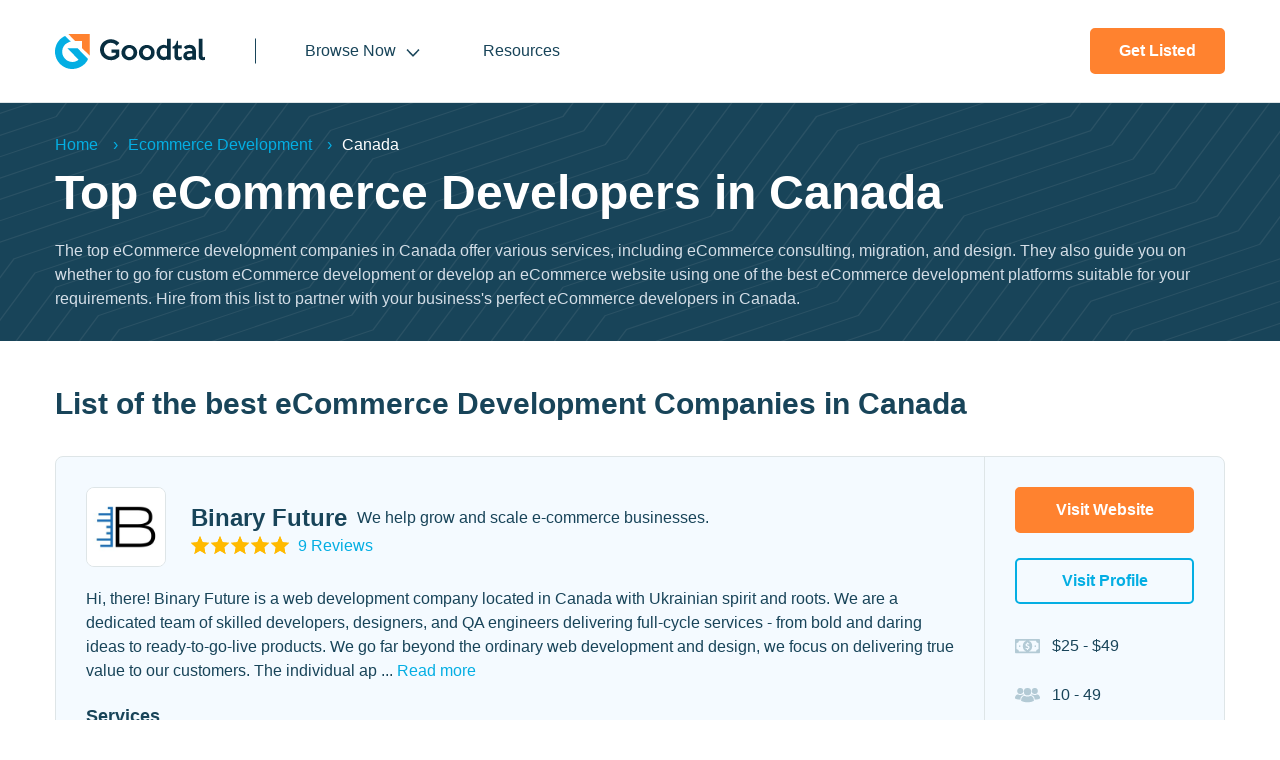

--- FILE ---
content_type: text/html; charset=UTF-8
request_url: https://www.goodtal.com/companies/ecommerce-developers/ca
body_size: 28574
content:
<!DOCTYPE html><html dir=ltr lang=en><head><meta content="text/html; charset=utf-8" http-equiv=Content-Type><meta content="IE=edge" http-equiv=X-UA-Compatible><meta content="width=device-width, initial-scale=1.0" name=viewport><meta content=on http-equiv=x-dns-prefetch-control><title>Top 10+ eCommerce Developers in Canada - 2026 Reviews | Goodtal</title><meta content=VUetraeooieoSuWKHW2y-k-cbWEv_sVR9qwt6bYLL-c name=google-site-verification><link href=https://www.goodtal.com/companies/ecommerce-developers/ca rel=canonical><link href=/favicon.ico rel=icon type=image/x-icon><link href=/favicon.ico rel="shortcut icon" type=image/x-icon><meta content="Looking for eCommerce development services in Canada? Discover top eCommerce development companies on Goodtal for your online store, specializing in Shopify, Magento, & more." name=description><meta content="" name=keywords><meta content="NaOojQ8+YuJunSZkix16P1eX7G5oKIDD4SSai1CgqXxH1Eozb9UCwgMFME/ddj5+7Jh1bPSaiQkKCAD/52oNZxR82opR2yyqZ6KNC1kbtPXSR/+yNJDKRSLhL1FYsTfzNGEFeLhHDEjeqEAIl6q7PQ==" name=csrfToken><link href=https://assets.goodfirms.co rel=preconnect><link href=https://www.googletagmanager.com rel=preconnect><link href=https://www.google-analytics.com rel=preconnect><link href=https://static.cloudflareinsights.com rel=preconnect><link href=/css/common.min.css rel=stylesheet><link href=/css/listpage.min.css rel=stylesheet><script async data-cfasync=false src="https://www.googletagmanager.com/gtag/js?id=G-C9BT4FT0RK"></script><script data-cfasync=false>window.dataLayer=window.dataLayer||[];function gtag(){dataLayer.push(arguments)}
gtag('js',new Date());gtag('config','UA-66721889-4');gtag('config','G-C9BT4FT0RK')</script> <body><!-- [S]HEADER --> <header><div class=container><div class="align-center flex header-inner space-between"><div class=logo><a href=/><svg xmlns=http://www.w3.org/2000/svg xmlns:xlink=http://www.w3.org/1999/xlink height=35px version=1.1 viewbox="0 0 150 35" width=150px><path d="M74.2777607,10.93 C75.3807607,10.93 76.3837607,11.13 77.3867607,11.53 C78.3887607,11.932 79.1917607,12.433 79.8927607,13.135 C80.5947607,13.837 81.1967607,14.639 81.5977607,15.541 C81.9987607,16.444 82.1998152,17.447 82.1998152,18.55 C82.2036511,19.6153409 81.9991459,20.6711585 81.5977607,21.658 C81.1967607,22.56 80.5947607,23.463 79.8927607,24.064 C79.1917607,24.766 78.3887607,25.267 77.3867607,25.669 C76.3995389,26.0701709 75.3433715,26.2743384 74.2777607,26.2700677 C73.1747607,26.2700677 72.1727607,26.07 71.2697607,25.669 C70.3677607,25.267 69.4657607,24.766 68.7637607,24.064 C68.0617607,23.362 67.4597607,22.56 67.0587607,21.658 C66.6587607,20.755 66.4577607,19.753 66.4577607,18.65 C66.4577607,17.547 66.6577607,16.544 67.0587607,15.642 C67.4730201,14.7113305 68.0504512,13.8622867 68.7637607,13.135 C69.4657607,12.433 70.2677607,11.832 71.2697607,11.531 C72.1727607,11.13 73.2757607,10.929 74.2777607,10.929 L74.2777607,10.93 Z M91.7257607,10.93 C92.8287607,10.93 93.8307607,11.13 94.8337607,11.53 C95.8367607,11.932 96.6387607,12.433 97.3407607,13.135 C98.0427607,13.837 98.6437607,14.639 99.0447607,15.541 C99.4457607,16.444 99.6468152,17.447 99.6468152,18.55 C99.6506511,19.6153409 99.4461459,20.6711585 99.0447607,21.658 C98.6447607,22.56 98.0427607,23.463 97.3407607,24.064 C96.6387607,24.766 95.8367607,25.267 94.8337607,25.669 C93.8468504,26.0700429 92.7910352,26.2742079 91.7257607,26.2700637 C90.6227607,26.2700637 89.6197607,26.07 88.7177607,25.669 C87.8147607,25.267 86.9127607,24.766 86.2107607,24.064 C85.5087607,23.362 84.9077607,22.56 84.5057607,21.658 C84.1057607,20.755 83.9047607,19.753 83.9047607,18.65 C83.9047607,17.547 84.1047607,16.544 84.5057607,15.642 C84.9200201,14.7113305 85.4974512,13.8622867 86.2107607,13.135 C86.9127607,12.433 87.7147607,11.832 88.7177607,11.531 C89.6197607,11.13 90.7227607,10.929 91.7257607,10.929 L91.7257607,10.93 Z M123.109761,6.818 L123.109761,11.13 L126.819761,11.13 L126.819761,14.439 L123.109761,14.439 L123.109761,21.157 C123.109761,21.557 123.109761,21.858 123.209761,22.059 C123.309761,22.259 123.409761,22.46 123.610761,22.661 C123.810761,22.761 123.910761,22.861 124.111761,22.961 C124.311761,23.061 124.512761,23.061 124.713761,23.061 C125.013761,23.061 125.315761,22.961 125.716761,22.861 C126.116761,22.761 126.518761,22.561 126.718761,22.36 L126.718761,25.568 L126.818761,25.568 C126.418761,25.768 126.016761,25.969 125.515761,26.07 C125.014761,26.17 124.512761,26.27 124.011761,26.27 C123.109761,26.27 122.407761,26.17 121.805761,25.97 C121.204761,25.769 120.702761,25.468 120.401761,24.967 C120.001761,24.566 119.800761,23.964 119.599761,23.262 C119.424761,22.648 119.402761,21.957 119.399761,21.189 L119.399761,14.439 L117.494761,14.439 L117.494761,12.834 C118.697761,12.334 119.599761,11.631 120.401761,10.629 C121.103761,9.626 121.605761,8.423 121.905761,6.819 L123.109761,6.819 L123.109761,6.818 Z M134.639761,10.828 C135.641761,10.828 136.544761,11.029 137.346761,11.33 C138.148761,11.631 138.750761,12.032 139.251761,12.533 C139.853761,13.135 140.354761,13.937 140.554761,14.739 C140.855761,15.541 140.955761,16.544 140.955761,17.747 L140.955761,25.869 L137.245761,25.869 L137.245761,25.067 C136.627264,25.4680221 135.951131,25.7721979 135.240761,25.969 C134.538761,26.169 133.736761,26.27 133.034761,26.27 C132.420761,26.27 131.806761,26.193 131.326761,26.04 L131.129761,25.97 C130.528761,25.769 130.026761,25.468 129.625761,25.067 C129.225761,24.666 128.923761,24.164 128.623761,23.663 C128.423761,23.162 128.322761,22.56 128.322761,21.858 C128.322761,21.056 128.522761,20.254 128.823761,19.652 C129.219801,19.0554027 129.731163,18.5440404 130.327761,18.148 C130.929761,17.748 131.731761,17.447 132.533761,17.246 C133.335761,17.046 134.238761,16.946 135.240761,16.946 L137.346761,16.946 C137.346761,16.043 137.046761,15.441 136.544761,14.84 C136.042761,14.238 135.140761,14.037 134.137761,14.037 C133.636761,14.037 133.135761,14.137 132.533761,14.338 C132.032761,14.538 131.430761,14.84 130.929761,15.341 L128.723761,13.135 C129.525761,12.433 130.427761,11.832 131.430761,11.43 C132.452817,11.02861 133.541719,10.8246742 134.639761,10.829 L134.639761,10.828 Z M55.8297607,5.214 C57.5337607,5.214 59.1377607,5.615 60.6417607,6.317 C62.0886008,6.88898443 63.3655517,7.82071113 64.3517607,9.024 L61.6447607,11.731 C60.8427607,10.729 60.0407607,9.927 59.0377607,9.526 C58.0286105,9.07120839 56.9356274,8.8321077 55.8287607,8.824 C54.8267607,8.824 53.9237607,9.024 53.1217607,9.325 C52.3197607,9.625 51.5177607,10.127 50.9157607,10.829 C50.2802166,11.4632553 49.7699691,12.2116635 49.4117607,13.035 C49.0117607,13.837 48.9107607,14.74 48.9107607,15.642 C48.9107607,16.544 49.1107607,17.447 49.4117607,18.349 C49.8127607,19.151 50.3147607,19.853 50.9157607,20.555 C51.5177607,21.157 52.3197607,21.658 53.1217607,22.059 C53.9237607,22.46 54.8267607,22.56 55.8287607,22.56 C56.7317607,22.56 57.6337607,22.36 58.4357607,22.059 C59.2377607,21.759 59.9397607,21.257 60.6417607,20.756 L60.6417607,18.75 L56.4307607,18.75 L56.4307607,15.441 L64.3517607,15.441 L64.3517607,22.159 L64.4517607,22.159 C63.8507607,22.861 63.2487607,23.463 62.5467607,23.964 C61.8447607,24.465 61.1437607,24.867 60.4417607,25.268 C59.7397607,25.568 58.9377607,25.869 58.1357607,25.969 C57.3327607,26.17 56.6317607,26.17 55.8287607,26.17 C54.3247607,26.17 52.9217607,25.87 51.6187607,25.368 C50.3432826,24.8734291 49.1827278,24.1226421 48.2087607,23.162 C47.2057607,22.26 46.4037607,21.056 45.9027607,19.853 C45.4017607,18.65 45.0007607,17.146 45.0007607,15.642 C45.0007607,14.138 45.3007607,12.834 45.8027607,11.531 C46.4037607,10.227 47.1057607,9.125 48.1087607,8.222 C49.1107607,7.32 50.2137607,6.518 51.6187607,6.016 C52.9604498,5.49071166 54.3879157,5.21878111 55.8287607,5.214 L55.8297607,5.214 Z M115.688761,4.713 L115.688761,25.869 L111.878761,25.869 L111.878761,25.067 C111.377761,25.468 110.875761,25.769 110.374761,25.869 C109.872761,25.969 109.271761,26.169 108.569761,26.169 C107.566761,26.169 106.564761,25.969 105.762761,25.569 C104.924043,25.1487424 104.174859,24.5697039 103.556761,23.864 C102.940856,23.1392117 102.43417,22.3283115 102.052761,21.457 C101.751761,20.555 101.550761,19.552 101.550761,18.55 C101.550761,17.447 101.750761,16.444 102.152761,15.441 C102.553761,14.539 103.054761,13.636 103.756761,13.035 C104.380761,12.411 105.004761,11.945 105.769761,11.568 L106.062761,11.431 C106.873587,11.031633 107.765924,10.8255774 108.669761,10.829 C109.271761,10.829 109.872761,10.929 110.474761,11.129 C111.076761,11.33 111.577761,11.531 111.978761,11.832 L111.978761,4.712 L115.688761,4.712 L115.688761,4.713 Z M147.473761,4.713 L147.473761,21.558 C147.473761,22.159 147.573761,22.56 147.874761,22.861 C148.175761,23.161 148.375761,23.161 148.777761,23.161 C149.177761,23.161 149.579761,23.061 149.980761,22.761 L149.980761,25.769 L149.612761,25.889 C149.422761,25.949 149.218761,26.009 148.977761,26.069 C148.576761,26.169 148.275761,26.169 147.874761,26.169 C147.373761,26.169 146.771761,26.069 146.270761,25.969 C145.769761,25.869 145.367761,25.569 144.966761,25.267 C144.596093,24.9890752 144.311213,24.6123545 144.144761,24.18 L144.064761,23.964 C143.864761,23.463 143.764761,22.861 143.764761,22.059 L143.764761,4.713 L147.474761,4.713 L147.473761,4.713 Z M74.3787607,14.037 C73.7767607,14.037 73.2757607,14.137 72.7737607,14.338 C72.2737607,14.538 71.8717607,14.84 71.4707607,15.341 C71.0793379,15.7440574 70.7726355,16.2214523 70.5687607,16.745 C70.3677607,17.246 70.2677607,17.848 70.2677607,18.55 C70.2677607,19.251 70.3677607,19.753 70.5677607,20.354 C70.7687607,20.856 71.0697607,21.357 71.4707607,21.758 C71.8717607,22.159 72.2727607,22.46 72.7737607,22.761 C73.2757607,22.961 73.7767607,23.061 74.3787607,23.061 C74.9797607,23.061 75.4817607,22.961 75.9827607,22.761 C76.4837607,22.561 76.8847607,22.259 77.2857607,21.758 C77.6877607,21.257 77.9877607,20.856 78.1887607,20.354 C78.3887607,19.853 78.4887607,19.151 78.4887607,18.55 C78.4887607,17.948 78.3887607,17.346 78.1887607,16.745 C77.9887607,16.143 77.6877607,15.742 77.2857607,15.341 C76.8960917,14.9523382 76.4581863,14.6152553 75.9827607,14.338 C75.4817607,14.038 74.9797607,14.038 74.3787607,14.038 L74.3787607,14.037 Z M91.9257607,14.037 C91.3247607,14.037 90.8227607,14.137 90.3217607,14.338 C89.8207607,14.538 89.4197607,14.84 89.0177607,15.341 C88.6263379,15.7440574 88.3196355,16.2214523 88.1157607,16.745 C87.9157607,17.246 87.8157607,17.848 87.8157607,18.55 C87.8157607,19.251 87.9157607,19.753 88.1157607,20.354 C88.3157607,20.856 88.6167607,21.357 89.0177607,21.758 C89.4197607,22.159 89.8207607,22.46 90.3217607,22.761 C90.8227607,22.961 91.3247607,23.061 91.9257607,23.061 C92.5277607,23.061 93.0287607,22.961 93.5297607,22.761 C94.0317607,22.561 94.4327607,22.259 94.8337607,21.758 C95.2347607,21.257 95.5357607,20.856 95.7357607,20.354 C95.9357607,19.853 96.0367607,19.151 96.0367607,18.55 C96.0367607,17.948 95.9367607,17.346 95.7367607,16.745 C95.5357607,16.143 95.2347607,15.742 94.8337607,15.341 C94.4437823,14.9522697 94.0055374,14.6151841 93.5297607,14.338 C93.0297607,14.038 92.5277607,14.038 91.9257607,14.038 L91.9257607,14.037 Z M137.245761,22.159 L137.245761,19.452 L135.541761,19.452 C135.040761,19.452 134.538761,19.452 134.137761,19.552 L132.934761,19.852 C132.634761,20.053 132.332761,20.254 132.132761,20.455 C131.932761,20.655 131.832761,21.056 131.832761,21.357 C131.832761,21.858 132.032761,22.259 132.432761,22.56 C132.834761,22.86 133.335761,23.061 133.937761,23.061 C134.438761,23.061 135.040761,22.961 135.541761,22.761 C136.143761,22.761 136.744761,22.46 137.246761,22.159 L137.245761,22.159 Z M109.271761,13.837 C108.669761,13.837 108.068761,13.937 107.566761,14.137 C107.065761,14.338 106.664761,14.639 106.263761,15.04 C105.871979,15.4429676 105.564933,15.9203687 105.360761,16.444 C105.160761,16.945 105.060761,17.647 105.060761,18.349 C105.060761,19.051 105.160761,19.652 105.360761,20.154 C105.561761,20.755 105.862761,21.156 106.163761,21.558 C106.563761,21.958 106.965761,22.259 107.466761,22.46 C107.967761,22.66 108.469761,22.76 109.070761,22.76 C110.173761,22.961 111.076761,22.66 111.878761,21.858 L111.878761,14.74 L111.276761,14.44 C111.116761,14.36 110.956761,14.28 110.744761,14.199 L110.574761,14.139 C110.374761,14.039 110.073761,14.039 109.872761,13.939 C109.672761,13.838 109.472761,13.838 109.271761,13.838 L109.271761,13.837 Z" fill=#082E40></path> <path d="M22.6407607,14.339 L32.2667607,24.165 C32.9687607,24.766 33.0687607,25.368 32.5667607,26.17 C28.9577607,32.587 21.3367607,36.097 13.8167607,34.693 C6.79976075,33.289 1.08476075,27.273 0.180760749,20.154 C-0.821239251,12.934 2.38676075,6.217 8.70376075,2.607 L10.1077607,1.906 L11.1107607,2.908 C12.5137607,4.512 14.1187607,5.916 15.7227607,7.42 C10.2077607,9.225 7.60076075,12.434 7.19976075,17.046 C6.89976075,21.056 9.20576075,24.967 12.8147607,26.872 C16.3247607,28.677 20.7357607,28.276 23.6447607,25.669 C20.0347607,22.259 16.1237607,17.848 12.5147607,14.339 L22.6407607,14.339 Z" fill=#04AEE3></path> <polygon fill=#FF822F points="34.6737607 0 34.6737607 21.457 27.0537607 14.238 27.0537607 6.918 20.0337607 6.918 13.3177607 0 34.6747607 0"></polygon></svg> </a> </div> <div class="align-center flex header-right space-between"><div class=mainmenu><ul><li class=children-menu><a href=javascript:;>Browse Now </a> <ul><li class=has-child><a href=https://www.goodtal.com/companies/mobile-app-developers>Mobile App Development</a> <ul><li><a href=https://www.goodtal.com/companies/mobile-app-developers/android>Android</a> <li><a href=https://www.goodtal.com/companies/mobile-app-developers/ios>iOS</a> <li><a href=https://www.goodtal.com/companies/mobile-app-developers/flutter>Flutter</a> <li><a href=https://www.goodtal.com/companies/mobile-app-developers/react-native>React Native</a> <li><a href=https://www.goodtal.com/companies/mobile-app-developers/ionic>Ionic</a> <li><a href=https://www.goodtal.com/companies/mobile-app-developers/swift>Swift</a> <li><a href=https://www.goodtal.com/companies/mobile-app-developers/kotlin>Kotlin</a> <li><a href=https://www.goodtal.com/companies/mobile-app-developers/xamarin>Xamarin</a> </ul> <li class=has-child><a href=https://www.goodtal.com/companies/software-developers>Software Development</a> <ul><li><a href=https://www.goodtal.com/companies/software-developers/java>Java</a> <li><a href=https://www.goodtal.com/companies/software-developers/python>Python</a> <li><a href=https://www.goodtal.com/companies/software-developers/php>PHP</a> <li><a href=https://www.goodtal.com/companies/software-developers/dot-net>.NET</a> <li><a href=https://www.goodtal.com/companies/software-developers/react>ReactJS</a> <li><a href=https://www.goodtal.com/companies/software-developers/angularjs>AngularJS</a> <li><a href=https://www.goodtal.com/companies/software-developers/laravel>Laravel</a> <li><a href=https://www.goodtal.com/companies/software-developers/ruby-on-rails>Ruby on Rails</a> </ul> <li class=has-child><a href=https://www.goodtal.com/companies/web-developers>Web Development</a> <ul><li><a href=https://www.goodtal.com/companies/web-developers/wordpress>Wordpress</a> <li><a href=https://www.goodtal.com/companies/web-developers/drupal>Drupal</a> <li><a href=https://www.goodtal.com/companies/web-developers/joomla>Joomla</a> <li><a href=https://www.goodtal.com/companies/web-developers/asp-net>ASP.NET</a> <li><a href=https://www.goodtal.com/companies/web-developers/html>HTML</a> <li><a href=https://www.goodtal.com/companies/web-developers/html5>HTML5</a> <li><a href=https://www.goodtal.com/companies/web-developers/css>CSS</a> </ul> <li class=has-child><a href=https://www.goodtal.com/companies/ecommerce-developers>Ecommerce Development</a> <ul><li><a href=https://www.goodtal.com/companies/ecommerce-developers/shopify>Shopify</a> <li><a href=https://www.goodtal.com/companies/ecommerce-developers/woocommerce>WooCommerce</a> <li><a href=https://www.goodtal.com/companies/ecommerce-developers/magento>Magento</a> <li><a href=https://www.goodtal.com/companies/ecommerce-developers/bigcommerce>Bigcommerce</a> <li><a href=https://www.goodtal.com/companies/ecommerce-developers/prestashop>Prestashop</a> <li><a href=https://www.goodtal.com/companies/ecommerce-developers/opencart>OpenCart</a> </ul> <li class=has-child><a href=https://www.goodtal.com/companies/blockchain-developers>Blockchain Development</a> <ul><li><a href=https://www.goodtal.com/companies/blockchain-developers/ethereum>Ethereum</a> <li><a href=https://www.goodtal.com/companies/blockchain-developers/hyperledger>Hyperledger</a> </ul> <li><a href=https://www.goodtal.com/companies/digital-marketing>Digital Marketing</a> <li><a href=https://www.goodtal.com/companies/web-designers>Web Design</a> </li> <div class=browse-btn><a href=https://www.goodtal.com/companies>Browse All Services <svg xmlns=http://www.w3.org/2000/svg height=19 viewbox="0 0 32 19" width=32><path d="m22.707.293 9.069 9.068-9.069 9.069-1.414-1.414 6.514-6.516H0v-2h28.085l-6.792-6.793L22.707.293z" fill=#184459 fill-rule=nonzero></path></svg></a> </div></ul> <li><a href=/blog>Resources</a> </ul> </div> <div class=header-btn><div class=bg-btn><a href=/get-listed>Get listed</a> </div> </div></div></div> </div> </header> <!-- [E]HEADER --> <main class=main><section class=main-listing-container itemscope itemtype=http://schema.org/ItemList><link href="https://schema.org/ItemListOrderDescending" itemprop=itemListOrder> <meta content=24 itemprop=numberOfItems> <!-- [S]INNER BANNER SECTION --> <section class=inner-banner-seciton><div class=container><div class=inner><nav aria-label=breadcrumb><ol class=breadcrumb itemscope itemtype=https://schema.org/BreadcrumbList><li class=breadcrumb-item itemprop=itemListElement itemscope itemtype=https://schema.org/ListItem><a href=/ itemprop=item><span itemprop=name>Home</span></a> <meta content=1 itemprop=position> <li class=breadcrumb-item itemprop=itemListElement itemscope itemtype=https://schema.org/ListItem><a href=https://www.goodtal.com/companies/ecommerce-developers itemid=https://www.goodtal.com/companies/ecommerce-developers itemprop=item itemscope itemtype=https://schema.org/WebPage><span itemprop=name>Ecommerce Development</span> </a> <meta content=2 itemprop=position> <li aria-current=page class="active breadcrumb-item" itemprop=itemListElement itemscope itemtype=https://schema.org/ListItem><span itemprop=name>Canada</span> <meta content=3 itemprop=position></ol> </nav> <h1 itemprop=name>Top eCommerce Developers in Canada</h1> <div class=content itemprop=description><p>The top eCommerce development companies in Canada offer various services, including eCommerce consulting, migration, and design. They also guide you on whether to go for custom eCommerce development or develop an eCommerce website using one of the best eCommerce development platforms suitable for your requirements. Hire from this list to partner with your business&#39;s perfect eCommerce developers in Canada. </div></div> </div> </section> <!-- [E]INNER BANNER SECTION --> <!-- [S]COMPANY LISTING --> <section class=company-listing><div class=container><div class=title><h2 itemprop=alternateName>List of the best eCommerce Development Companies in Canada</h2> </div> <div class=company-list><div class="card flex row-wrap" entity-name="Binary Future" itemprop=itemListElement itemscope itemtype=http://schema.org/ListItem><div class=card-left><div class=card-header><div class="align-center flex header-top row-wrap"><meta content=1 itemprop=position> <meta content=https://www.goodfirms.co/company/binary-future itemprop=url> <div class="image lazyloaded"><img alt="Binary Future" class=lazyload data-src=//assets.goodfirms.co/services/default/binary-future.jpg height=148 itemprop=image property=image src=/img/placeholder-logo.jpg width=148> </div> <div class="align-center flex row-wrap title"><h3 itemprop=name>Binary Future</h3> <div class=tagline itemprop=disambiguatingDescription>We help grow and scale e-commerce businesses.</div> <div class=review-rating><a aria-label="Rating Star" href=https://www.goodfirms.co/company/binary-future#reviews target=_blank><div class=overall-rating-star><span class=profile-star></span> <span class=fstar style=width:100%></span></div> <span class=rating-number>9 Reviews</span></a> </div></div> <div class="card-btn mobile"><div class=bg-btn><a href=https://binaryfuture.io rel=nofollow target=_blank>Visit Website</a> </div><div class="bg-btn border-btn"><a href=https://www.goodfirms.co/company/binary-future target=_blank>Visit Profile</a> </div> </div></div> <div class=content><span> Hi, there! Binary Future is a web development company located in Canada with Ukrainian spirit and roots. We are a dedicated team of skilled developers, designers, and QA engineers delivering full-cycle services - from bold and daring ideas to ready-to-go-live products. We go far beyond the ordinary web development and design, we focus on delivering true value to our customers. The individual ap<span class="hide more-content">proach and thorough investigation of each aspect of your product enable us to convey your message to your audience through the visual language of your web solution and superior user experience.&nbsp; &nbsp; What makes us unique? We go after the latest practices in web development and design and will adjust them to squeeze the most out of them and meet all your business needs and requirements Time, quality, and the budget we agreed are the points that can never be compromised. Thus, we guarantee your project is delivered on time, within the budget and according to SLA. Let&rsquo;s schedule a meeting to discuss your project! </span> </span> <span class=three-dots>... <a class=read-more-btn href=javascript:;>Read more</a></span></div></div> <div class=card-services><div class=card-sub-title>Services</div> <ul class="flex row-gap row-wrap"><li>E-commerce Development </ul></div> <div class=focus-list><div class=card-sub-title>Focus in </div> <ul class="flex row-gap row-wrap"><li>Shopify </ul></div></div> <div class=card-right><div class="card-btn desktop"><div class=bg-btn><a class=visit-website href=https://binaryfuture.io rel=nofollow target=_blank>Visit Website</a> </div> <div class="bg-btn border-btn"><a class=visit-profile href=https://www.goodfirms.co/company/binary-future target=_blank>Visit Profile</a> </div></div> <div class=card_pricing><ul><li class="align-center custom_popover flex" data-content="<i>Hourly Rate</i>" data-popover-position=.icon><div class=icon><svg xmlns=http://www.w3.org/2000/svg height=15 viewbox="0 0 25 15" width=25><path d="M21.106 7.189a.819.819 0 0 1-.825.77.817.817 0 0 1-.787-.845.815.815 0 0 1 .844-.787c.44.02.792.414.768.862m-15.6-.04a.815.815 0 0 1-.821.81.818.818 0 0 1-.792-.84c.011-.43.381-.796.804-.794a.816.816 0 0 1 .809.824m17.564 3.147c-1.045.165-1.793.913-1.98 1.97-.042.242-.139.344-.382.344-2.332-.004-4.665-.003-6.998-.004-.031 0-.062-.013-.112-.023 2.534-.997 3.643-2.975 3.598-5.58-.044-2.49-1.174-4.366-3.673-5.327h.36c2.23 0 4.458.006 6.687-.006.336-.001.48.09.542.45.165.973.954 1.71 1.958 1.87.233.036.314.12.314.353a949.28 949.28 0 0 0 0 5.6c0 .231-.081.316-.314.353m-10.035.399c.047.414-.286.368-.551.37-.479 0-.53-.037-.525-.509.002-.269-.071-.407-.36-.432-.238-.02-.472-.103-.709-.157-.288-.067-.422-.224-.309-.53.004-.01.005-.023.008-.034.162-.633.16-.632.72-.415.42.163.87.253 1.326.124.26-.073.518-.16.567-.487.049-.33-.14-.532-.395-.674a4.284 4.284 0 0 0-.601-.267 5.53 5.53 0 0 1-.883-.403c-1.037-.605-1.05-2.021-.021-2.642.108-.066.221-.138.341-.168.306-.075.387-.266.38-.565-.011-.409.066-.463.504-.467.499-.004.575.042.577.468.002.264.092.393.353.4.069.002.136.027.204.041.673.142.708.212.502.86-.076.24-.18.315-.43.22-.425-.163-.868-.25-1.324-.138-.208.051-.402.136-.462.372a.497.497 0 0 0 .17.533c.235.204.524.292.8.409.255.108.517.205.761.335.605.319.933.807.901 1.523-.03.698-.381 1.185-.99 1.434-.397.162-.606.337-.554.799m-1.957 1.914c-2.206 0-4.412-.006-6.617.005-.339.002-.511-.063-.575-.454-.158-.957-.954-1.71-1.926-1.858-.27-.042-.345-.142-.344-.4.007-1.842.006-3.686 0-5.529 0-.235.059-.345.318-.386 1.042-.161 1.785-.912 1.977-1.973.04-.218.116-.338.35-.338 2.357.004 4.712.004 7.068.006.018 0 .035.018.058.03-2.373.903-3.505 2.745-3.581 5.19-.082 2.648 1.026 4.661 3.656 5.707h-.384M25 3.08c0-.736-.002-1.471 0-2.206 0-.362-.14-.633-.473-.785C24.321-.004 24.1 0 23.88 0H12.51C8.685 0 4.86 0 1.036.003.284.002 0 .288 0 1.03v12.256c0 .677.263.957.929.995.138.008.277.004.416.004h22.498c.913-.001 1.156-.247 1.156-1.154V3.08" fill=#184459 fill-rule=evenodd></path> </svg> </div> <div class=content><p>$25 - $49 </div> <li class="align-center custom_popover flex" data-content="<i>Employees</i>" data-popover-position=.icon><div class=icon><svg xmlns=http://www.w3.org/2000/svg height=15 viewbox="0 0 25 15" width=25><path d="M9.035 7.051c.035-.005.087.013.098-.035.008-.037-.039-.052-.065-.071a2.72 2.72 0 0 0-1.015-.485c-.262-.06-.525-.075-.77.057a4.321 4.321 0 0 1-2.31.498 4.148 4.148 0 0 1-1.779-.48.934.934 0 0 0-.667-.1C1.495 6.68.76 7.284.357 8.276c-.203.5-.294 1.024-.348 1.558-.043.431.055.637.456.86.155.086.32.16.484.226 1.247.501 2.554.678 3.886.726.14 0 .28-.004.42.002.105.004.145-.03.137-.14a3.91 3.91 0 0 1 .385-2.063c.668-1.36 1.762-2.152 3.258-2.393m10.75-1.071a2.99 2.99 0 0 0 3.004-2.99A2.99 2.99 0 0 0 19.785.002a2.99 2.99 0 0 0-3.003 2.989 2.991 2.991 0 0 0 3.004 2.989m-14.564 0A2.99 2.99 0 0 0 8.23 2.994a2.99 2.99 0 0 0-3-2.992 2.99 2.99 0 0 0-3.007 2.986 2.99 2.99 0 0 0 3 2.992m7.296 1.362A3.655 3.655 0 0 0 16.2 3.666 3.657 3.657 0 0 0 12.512 0a3.657 3.657 0 0 0-3.676 3.665 3.658 3.658 0 0 0 3.682 3.677m3.388.575c-.275-.073-.56-.07-.82.072-.9.49-1.865.686-2.885.628-.774-.044-1.508-.229-2.19-.606a1.035 1.035 0 0 0-.511-.133c-.442.001-.845.143-1.225.35-.946.513-1.568 1.29-1.874 2.323-.16.54-.243 1.09-.288 1.65-.035.447.064.66.457.872a8.322 8.322 0 0 0 1.716.673c1.382.39 2.795.55 4.324.538a15.05 15.05 0 0 0 1.85-.1 13 13 0 0 0 2.928-.644c.42-.149.836-.313 1.214-.555.2-.128.333-.319.323-.56-.03-.762-.144-1.508-.423-2.226-.473-1.212-1.353-1.953-2.596-2.282M25 9.766v.459c-.1.229-.273.382-.494.492-.665.335-1.372.543-2.1.685-.781.153-1.57.232-2.366.233-.098 0-.195.005-.293.012-.1.007-.137-.035-.128-.135a3.768 3.768 0 0 0-.247-1.736c-.596-1.504-1.695-2.41-3.292-2.707-.068-.012-.183.01-.193-.05-.013-.07.095-.105.157-.146.392-.257.805-.455 1.29-.452.152 0 .293.039.426.11a4.169 4.169 0 0 0 1.741.482 4.34 4.34 0 0 0 2.36-.498.96.96 0 0 1 .733-.058c.992.284 1.703.885 2.076 1.863.171.448.271.91.314 1.385.002.02.01.04.016.061" fill=#184459 fill-rule=evenodd></path> </svg> </div> <div class=content><p>10 - 49 </div> <li class="align-center custom_popover flex" data-content="<i>Founded</i>" data-popover-position=.icon><div class=icon><svg xmlns=http://www.w3.org/2000/svg height=20 viewbox="0 0 21 20" width=21><path d="M18.572 10.72c-.316.005-.632.005-.947 0-.149-.002-.204.064-.203.208.005.345.004.69 0 1.034 0 .132.051.198.19.196.323-.004.646-.003.969 0 .138.002.194-.06.19-.195-.004-.172 0-.345 0-.517 0-.172-.004-.344.001-.517.005-.143-.05-.21-.2-.208m.045 3.197h-1.033c-.104 0-.159.053-.159.16 0 .372 0 .745.002 1.118 0 .108.06.153.164.153.337-.001.674-.002 1.011 0 .118 0 .17-.055.169-.17-.002-.18 0-.359 0-.538 0-.18-.002-.359 0-.538.002-.109-.031-.185-.154-.185m1.001-4.145c0-.223-.038-.404-.216-.552-.126-.104-.234-.23-.35-.348-.749-.753-1.496-1.507-2.246-2.258-.056-.056-.11-.17-.195-.133-.07.03-.03.144-.03.22-.002 1.608-.002 3.216-.002 4.824 0 1.615.003 3.23-.003 4.845 0 .192.052.256.253.264.817.033 1.634.028 2.451.03.334 0 .334-.001.334-.325 0-2.189-.002-4.378.004-6.567m-4.95-2.338c-.007-.667-.006-1.334-.001-2.001.001-.154-.048-.22-.21-.218-.509.006-1.018.007-1.527 0-.146-.002-.183.054-.18.19.007.344.002.688.002 1.032h-.005c0 .337.006.675-.003 1.012-.004.16.059.212.215.21.494-.007.989-.007 1.484 0 .168.003.226-.058.224-.225m0 4.536c-.007-.337-.003-.674-.003-1.011 0-.337-.002-.675.001-1.012.002-.126-.027-.205-.177-.204-.523.004-1.046.004-1.57 0-.13 0-.18.053-.174.181.032.68.013 1.36 0 2.04-.004.172.06.224.226.221.495-.007.99-.007 1.484 0 .16.002.216-.059.213-.215m0 4.535c-.006-.337-.003-.674-.003-1.011 0-.345-.001-.69.001-1.033.001-.119-.032-.192-.168-.191-.524.003-1.047.002-1.57 0-.127 0-.181.055-.18.182.001.689.002 1.377-.001 2.066 0 .138.057.193.193.192a93.221 93.221 0 0 1 1.527.001c.151.002.202-.061.2-.206m-3.318-4.548c-.007-.667-.006-1.333 0-2 0-.156-.051-.217-.212-.215-.501.006-1.003.007-1.504 0-.163-.003-.212.063-.208.217.007.33.002.66.002.989 0 .337.006.674-.003 1.01-.004.167.05.23.221.228.495-.008.99-.009 1.483 0 .173.003.222-.066.22-.229m0 2.512c.001-.15-.056-.202-.203-.2-.501.005-1.003.007-1.505-.002-.177-.003-.22.072-.216.232.008.33.003.66.003.99 0 .344.004.688-.002 1.032-.002.139.054.19.191.19a86.624 86.624 0 0 1 1.527 0c.144.002.206-.047.205-.198-.005-.682-.005-1.363 0-2.044m-3.32.009c.005-.161-.059-.212-.215-.21a64.64 64.64 0 0 1-1.504 0c-.146-.001-.205.05-.204.2.005.682.005 1.363 0 2.044 0 .15.06.2.205.2a68.298 68.298 0 0 1 1.505 0c.157.002.218-.053.214-.213-.008-.33-.003-.66-.003-.989 0-.344-.005-.688.003-1.032M6.103 9.973c.009.33.003.66.003.991 0 .338.004.675-.002 1.013-.002.142.042.21.196.209.51-.006 1.02-.006 1.529 0 .152.001.2-.06.198-.206a142.42 142.42 0 0 1 0-2.025c.001-.162-.066-.213-.22-.212-.495.005-.99.008-1.485 0-.175-.004-.223.068-.219.23m0-2.526c0 .158.056.215.214.213a55.69 55.69 0 0 1 1.505 0c.164.003.209-.067.206-.22-.008-.33-.003-.659-.003-.989 0-.344-.004-.688.002-1.032.003-.148-.053-.204-.2-.203-.51.006-1.018.006-1.527 0-.154-.001-.197.067-.196.209.004.674.005 1.348 0 2.022m3.32.002c-.005.161.058.213.214.211a64.658 64.658 0 0 1 1.505 0c.145 0 .205-.05.204-.2-.005-.68-.005-1.362 0-2.043 0-.15-.058-.202-.204-.2-.502.005-1.003.006-1.505 0-.156-.003-.218.05-.215.21.009.337.003.674.003 1.011 0 .337.006.674-.003 1.011m-5.191 2.98c0-.2-.06-.258-.256-.256-.84.01-1.68.01-2.519 0-.212-.003-.265.07-.264.273.007 1.342.004 2.686.004 4.029v4.071c0 .118-.012.238.165.238.897-.002 1.794-.001 2.691 0 .102 0 .159-.032.159-.15 0-.25.017-.502.017-.753 0-2.484-.003-4.968.003-7.452m16.594 1.142v7.542c0 .121-.005.245-.025.364a.595.595 0 0 1-.573.52c-.078.005-.158.002-.237.002H.783c-.593 0-.816-.24-.78-.836.006-.094.005-.187.005-.28L.002 9.639c0-.393.202-.63.59-.651 1.061-.057 2.124-.012 3.186-.024.512-.006.452.042.453-.447.002-1.71 0-3.42 0-5.129 0-.519.163-.73.668-.849C8.483 1.7 12.067.863 15.652.027c.535-.124.926.19.927.739.002 1.2.006 2.399-.004 3.598a.695.695 0 0 0 .223.548c1.21 1.198 2.403 2.41 3.617 3.603.293.289.431.596.417 1.009-.023.681-.006 1.364-.006 2.047M3.2 11.75c-.322.004-.645.004-.967 0-.137-.002-.196.054-.193.191.004.215 0 .43 0 .646 0 .214.005.43-.001.645-.004.142.045.214.196.212.315-.004.63-.003.945 0 .144.001.21-.06.209-.206-.003-.43-.003-.86-.001-1.29 0-.131-.046-.2-.188-.198m.188 3.989c-.002.43-.003.86 0 1.29.001.144-.062.208-.206.207-.315-.003-.63-.003-.946 0-.149.002-.202-.067-.197-.21.006-.215.001-.43.002-.645 0-.215.003-.43-.001-.645-.003-.136.054-.195.191-.193.323.004.645.004.967 0 .14-.002.19.063.19.196" fill=#184459 fill-rule=evenodd></path> </svg> </div> <div class=content><p>2020 </div> <li class="align-center custom_popover flex" data-content="<i>Location</i>" data-popover-position=.icon><div class=icon><svg xmlns=http://www.w3.org/2000/svg height=20 viewbox="0 0 20 20" width=20><path d="M17.041 14.55c-.096.146-.163.4-.37.356-.227-.047-.245-.308-.278-.511-.056-.352.043-.682.135-1.02.327-1.198.43-2.405.054-3.617-.221-.714-.603-1.217-1.44-1.272-.939-.062-1.39-.73-1.692-1.526-.29-.762.048-1.34.56-1.866.24-.248.508-.475.638-.81.093-.24.046-.454-.11-.647-.158-.196-.356-.176-.567-.105-.197.066-.394.137-.597.176-.32.063-.61.003-.756-.329-.152-.348-.23-.723-.019-1.064.188-.304.454-.109.678-.015 3.105 1.3 5.126 4.356 5.12 8.133-.028 1.237-.453 2.75-1.356 4.117m-2.969 2.783c-2.02 1.095-4.134 1.338-6.43.706.217-.361.464-.498.777-.553.98-.174 1.927-.467 2.853-.832.897-.354 1.807-.321 2.713-.03.172.056.376.122.418.326.048.239-.178.3-.33.383m-6.63-1.36c-.258.118-.417-.124-.587-.266-1.024-.851-1.312-2.037-1.393-3.275-.044-.686-.275-1.165-.852-1.55-.792-.53-.927-1.151-.543-2.04.073-.17.167-.33.246-.497.343-.729.192-1.056-.601-1.25a7.264 7.264 0 0 0-1.026-.165c-.317-.03-.406-.156-.274-.45 1.033-2.29 3.504-4.375 6.33-4.669-1.492.797-2.489 1.877-3.48 2.963-.308.338-.718.658-.415 1.193.273.482.697.523 1.24.517 1.182-.012 2.361.205 3.393.815 1.266.75 1.264 2.57-.051 3.233-1.533.772-1.85 2.066-1.87 3.565-.005.438.042.877.048 1.315.002.2.063.458-.164.561M10.048 0C4.579-.009-.022 4.575 0 10.01c.022 5.466 4.534 9.982 9.981 9.99 5.513.008 10.017-4.485 10.019-9.996C20.002 4.54 15.496.01 10.048 0" fill=#184459 fill-rule=evenodd></path> </svg> </div> <div class=content>Moncton, Canada</div></ul> </div></div> <div class=card-footer><div class=card-sub-title>" We approached Binary Future to implement the one of websites for our brand. "</div> <div class=content><span>Viacheslav Koziura, Head of Delivery at RSQD.AI at RESQUAD AI</span> <span class="custom_popover verified-icon" data-content="<i>Verified</i>"><svg xmlns=http://www.w3.org/2000/svg height=15 viewbox="0 0 13 15" width=13><path d="M10.239 6.192c-.026.032-.055.06-.084.09L6.15 10.286c-.294.293-.67.354-1.009.163a.794.794 0 0 1-.168-.131 845.557 845.557 0 0 1-2.16-2.159c-.275-.276-.339-.63-.17-.956.148-.285.391-.42.783-.424.185-.012.38.112.552.283.462.463.922.928 1.383 1.392.036.036.077.067.113.103.05.052.095.05.143-.002.027-.03.057-.058.086-.087C6.82 7.354 7.932 6.239 9.047 5.126c.28-.28.682-.34.997-.154.436.257.526.817.195 1.22m2.756-.829c0-.64.003-1.279 0-1.918-.002-.424-.19-.735-.578-.917-.185-.086-.373-.167-.56-.25C10.24 1.558 8.62.843 7.008.116c-.366-.165-.702-.15-1.06.019-.597.28-1.204.539-1.807.807-1.178.524-2.356 1.047-3.533 1.573-.412.184-.609.504-.607.959.005.992.007 1.985 0 2.977-.006.784.007 1.566.172 2.336.38 1.766 1.193 3.296 2.485 4.569a7.87 7.87 0 0 0 3.254 1.957c.267.082.537.18.826.094.161-.048.327-.086.487-.139a7.933 7.933 0 0 0 3.624-2.457c1.371-1.62 2.09-3.497 2.143-5.621.016-.609.003-1.218.003-1.827" fill=#39B04E fill-rule=evenodd></path> </svg> </span></div></div></div> <div class="card flex row-wrap" entity-name="Major Tom" itemprop=itemListElement itemscope itemtype=http://schema.org/ListItem><div class=card-left><div class=card-header><div class="align-center flex header-top row-wrap"><meta content=2 itemprop=position> <meta content=https://www.goodfirms.co/company/major-tom itemprop=url> <div class="image lazyloaded"><img alt="Major Tom" class=lazyload data-src=//assets.goodfirms.co/services/default/major-tom.png height=148 itemprop=image property=image src=/img/placeholder-logo.jpg width=148> </div> <div class="align-center flex row-wrap title"><h3 itemprop=name>Major Tom</h3> <div class=tagline itemprop=disambiguatingDescription>Find clarity in chaos</div> <div class=review-rating><a aria-label="Rating Star" href=https://www.goodfirms.co/company/major-tom#reviews target=_blank><div class=overall-rating-star><span class=profile-star></span> <span class=fstar style=width:98.2%></span></div> <span class=rating-number>47 Reviews</span></a> </div></div> <div class="card-btn mobile"><div class=bg-btn><a href="https://www.majortom.com/?utm_campaign=Dir%20-%20Goodfirm&utm_source=Directory&utm_medium=Referral" rel=nofollow target=_blank>Visit Website</a> </div><div class="bg-btn border-btn"><a href=https://www.goodfirms.co/company/major-tom target=_blank>Visit Profile</a> </div> </div></div> <div class=content><span> Founded in 2000, Major Tom is a full-service digital marketing and WordPress web development company. The company offers many services, including digital marketing strategy, media buying, website design and development, social media, search engine optimization, mobile and application marketing, and analytics consulting. Major Tom helps your ROI and ROAS blast-off with planning and performance unde<span class="hide more-content">r one roof.&nbsp; </span> </span> <span class=three-dots>... <a class=read-more-btn href=javascript:;>Read more</a></span></div></div> <div class=card-services><div class=card-sub-title>Services</div> <ul class="flex row-gap row-wrap"><li>Web Development <li>E-commerce Development <li>Digital Marketing</ul></div> <div class=focus-list><div class=card-sub-title>Focus in </div> <ul class="flex row-gap row-wrap"><li>WooCommerce<li>Magento<li>Shopify<li>Bigcommerce<li>Salesforce Commerce Cloud </ul></div></div> <div class=card-right><div class="card-btn desktop"><div class=bg-btn><a class=visit-website href="https://www.majortom.com/?utm_campaign=Dir%20-%20Goodfirm&utm_source=Directory&utm_medium=Referral" rel=nofollow target=_blank>Visit Website</a> </div> <div class="bg-btn border-btn"><a class=visit-profile href=https://www.goodfirms.co/company/major-tom target=_blank>Visit Profile</a> </div></div> <div class=card_pricing><ul><li class="align-center custom_popover flex" data-content="<i>Hourly Rate</i>" data-popover-position=.icon><div class=icon><svg xmlns=http://www.w3.org/2000/svg height=15 viewbox="0 0 25 15" width=25><path d="M21.106 7.189a.819.819 0 0 1-.825.77.817.817 0 0 1-.787-.845.815.815 0 0 1 .844-.787c.44.02.792.414.768.862m-15.6-.04a.815.815 0 0 1-.821.81.818.818 0 0 1-.792-.84c.011-.43.381-.796.804-.794a.816.816 0 0 1 .809.824m17.564 3.147c-1.045.165-1.793.913-1.98 1.97-.042.242-.139.344-.382.344-2.332-.004-4.665-.003-6.998-.004-.031 0-.062-.013-.112-.023 2.534-.997 3.643-2.975 3.598-5.58-.044-2.49-1.174-4.366-3.673-5.327h.36c2.23 0 4.458.006 6.687-.006.336-.001.48.09.542.45.165.973.954 1.71 1.958 1.87.233.036.314.12.314.353a949.28 949.28 0 0 0 0 5.6c0 .231-.081.316-.314.353m-10.035.399c.047.414-.286.368-.551.37-.479 0-.53-.037-.525-.509.002-.269-.071-.407-.36-.432-.238-.02-.472-.103-.709-.157-.288-.067-.422-.224-.309-.53.004-.01.005-.023.008-.034.162-.633.16-.632.72-.415.42.163.87.253 1.326.124.26-.073.518-.16.567-.487.049-.33-.14-.532-.395-.674a4.284 4.284 0 0 0-.601-.267 5.53 5.53 0 0 1-.883-.403c-1.037-.605-1.05-2.021-.021-2.642.108-.066.221-.138.341-.168.306-.075.387-.266.38-.565-.011-.409.066-.463.504-.467.499-.004.575.042.577.468.002.264.092.393.353.4.069.002.136.027.204.041.673.142.708.212.502.86-.076.24-.18.315-.43.22-.425-.163-.868-.25-1.324-.138-.208.051-.402.136-.462.372a.497.497 0 0 0 .17.533c.235.204.524.292.8.409.255.108.517.205.761.335.605.319.933.807.901 1.523-.03.698-.381 1.185-.99 1.434-.397.162-.606.337-.554.799m-1.957 1.914c-2.206 0-4.412-.006-6.617.005-.339.002-.511-.063-.575-.454-.158-.957-.954-1.71-1.926-1.858-.27-.042-.345-.142-.344-.4.007-1.842.006-3.686 0-5.529 0-.235.059-.345.318-.386 1.042-.161 1.785-.912 1.977-1.973.04-.218.116-.338.35-.338 2.357.004 4.712.004 7.068.006.018 0 .035.018.058.03-2.373.903-3.505 2.745-3.581 5.19-.082 2.648 1.026 4.661 3.656 5.707h-.384M25 3.08c0-.736-.002-1.471 0-2.206 0-.362-.14-.633-.473-.785C24.321-.004 24.1 0 23.88 0H12.51C8.685 0 4.86 0 1.036.003.284.002 0 .288 0 1.03v12.256c0 .677.263.957.929.995.138.008.277.004.416.004h22.498c.913-.001 1.156-.247 1.156-1.154V3.08" fill=#184459 fill-rule=evenodd></path> </svg> </div> <div class=content><p>$150 - $199 </div> <li class="align-center custom_popover flex" data-content="<i>Employees</i>" data-popover-position=.icon><div class=icon><svg xmlns=http://www.w3.org/2000/svg height=15 viewbox="0 0 25 15" width=25><path d="M9.035 7.051c.035-.005.087.013.098-.035.008-.037-.039-.052-.065-.071a2.72 2.72 0 0 0-1.015-.485c-.262-.06-.525-.075-.77.057a4.321 4.321 0 0 1-2.31.498 4.148 4.148 0 0 1-1.779-.48.934.934 0 0 0-.667-.1C1.495 6.68.76 7.284.357 8.276c-.203.5-.294 1.024-.348 1.558-.043.431.055.637.456.86.155.086.32.16.484.226 1.247.501 2.554.678 3.886.726.14 0 .28-.004.42.002.105.004.145-.03.137-.14a3.91 3.91 0 0 1 .385-2.063c.668-1.36 1.762-2.152 3.258-2.393m10.75-1.071a2.99 2.99 0 0 0 3.004-2.99A2.99 2.99 0 0 0 19.785.002a2.99 2.99 0 0 0-3.003 2.989 2.991 2.991 0 0 0 3.004 2.989m-14.564 0A2.99 2.99 0 0 0 8.23 2.994a2.99 2.99 0 0 0-3-2.992 2.99 2.99 0 0 0-3.007 2.986 2.99 2.99 0 0 0 3 2.992m7.296 1.362A3.655 3.655 0 0 0 16.2 3.666 3.657 3.657 0 0 0 12.512 0a3.657 3.657 0 0 0-3.676 3.665 3.658 3.658 0 0 0 3.682 3.677m3.388.575c-.275-.073-.56-.07-.82.072-.9.49-1.865.686-2.885.628-.774-.044-1.508-.229-2.19-.606a1.035 1.035 0 0 0-.511-.133c-.442.001-.845.143-1.225.35-.946.513-1.568 1.29-1.874 2.323-.16.54-.243 1.09-.288 1.65-.035.447.064.66.457.872a8.322 8.322 0 0 0 1.716.673c1.382.39 2.795.55 4.324.538a15.05 15.05 0 0 0 1.85-.1 13 13 0 0 0 2.928-.644c.42-.149.836-.313 1.214-.555.2-.128.333-.319.323-.56-.03-.762-.144-1.508-.423-2.226-.473-1.212-1.353-1.953-2.596-2.282M25 9.766v.459c-.1.229-.273.382-.494.492-.665.335-1.372.543-2.1.685-.781.153-1.57.232-2.366.233-.098 0-.195.005-.293.012-.1.007-.137-.035-.128-.135a3.768 3.768 0 0 0-.247-1.736c-.596-1.504-1.695-2.41-3.292-2.707-.068-.012-.183.01-.193-.05-.013-.07.095-.105.157-.146.392-.257.805-.455 1.29-.452.152 0 .293.039.426.11a4.169 4.169 0 0 0 1.741.482 4.34 4.34 0 0 0 2.36-.498.96.96 0 0 1 .733-.058c.992.284 1.703.885 2.076 1.863.171.448.271.91.314 1.385.002.02.01.04.016.061" fill=#184459 fill-rule=evenodd></path> </svg> </div> <div class=content><p>50 - 249 </div> <li class="align-center custom_popover flex" data-content="<i>Founded</i>" data-popover-position=.icon><div class=icon><svg xmlns=http://www.w3.org/2000/svg height=20 viewbox="0 0 21 20" width=21><path d="M18.572 10.72c-.316.005-.632.005-.947 0-.149-.002-.204.064-.203.208.005.345.004.69 0 1.034 0 .132.051.198.19.196.323-.004.646-.003.969 0 .138.002.194-.06.19-.195-.004-.172 0-.345 0-.517 0-.172-.004-.344.001-.517.005-.143-.05-.21-.2-.208m.045 3.197h-1.033c-.104 0-.159.053-.159.16 0 .372 0 .745.002 1.118 0 .108.06.153.164.153.337-.001.674-.002 1.011 0 .118 0 .17-.055.169-.17-.002-.18 0-.359 0-.538 0-.18-.002-.359 0-.538.002-.109-.031-.185-.154-.185m1.001-4.145c0-.223-.038-.404-.216-.552-.126-.104-.234-.23-.35-.348-.749-.753-1.496-1.507-2.246-2.258-.056-.056-.11-.17-.195-.133-.07.03-.03.144-.03.22-.002 1.608-.002 3.216-.002 4.824 0 1.615.003 3.23-.003 4.845 0 .192.052.256.253.264.817.033 1.634.028 2.451.03.334 0 .334-.001.334-.325 0-2.189-.002-4.378.004-6.567m-4.95-2.338c-.007-.667-.006-1.334-.001-2.001.001-.154-.048-.22-.21-.218-.509.006-1.018.007-1.527 0-.146-.002-.183.054-.18.19.007.344.002.688.002 1.032h-.005c0 .337.006.675-.003 1.012-.004.16.059.212.215.21.494-.007.989-.007 1.484 0 .168.003.226-.058.224-.225m0 4.536c-.007-.337-.003-.674-.003-1.011 0-.337-.002-.675.001-1.012.002-.126-.027-.205-.177-.204-.523.004-1.046.004-1.57 0-.13 0-.18.053-.174.181.032.68.013 1.36 0 2.04-.004.172.06.224.226.221.495-.007.99-.007 1.484 0 .16.002.216-.059.213-.215m0 4.535c-.006-.337-.003-.674-.003-1.011 0-.345-.001-.69.001-1.033.001-.119-.032-.192-.168-.191-.524.003-1.047.002-1.57 0-.127 0-.181.055-.18.182.001.689.002 1.377-.001 2.066 0 .138.057.193.193.192a93.221 93.221 0 0 1 1.527.001c.151.002.202-.061.2-.206m-3.318-4.548c-.007-.667-.006-1.333 0-2 0-.156-.051-.217-.212-.215-.501.006-1.003.007-1.504 0-.163-.003-.212.063-.208.217.007.33.002.66.002.989 0 .337.006.674-.003 1.01-.004.167.05.23.221.228.495-.008.99-.009 1.483 0 .173.003.222-.066.22-.229m0 2.512c.001-.15-.056-.202-.203-.2-.501.005-1.003.007-1.505-.002-.177-.003-.22.072-.216.232.008.33.003.66.003.99 0 .344.004.688-.002 1.032-.002.139.054.19.191.19a86.624 86.624 0 0 1 1.527 0c.144.002.206-.047.205-.198-.005-.682-.005-1.363 0-2.044m-3.32.009c.005-.161-.059-.212-.215-.21a64.64 64.64 0 0 1-1.504 0c-.146-.001-.205.05-.204.2.005.682.005 1.363 0 2.044 0 .15.06.2.205.2a68.298 68.298 0 0 1 1.505 0c.157.002.218-.053.214-.213-.008-.33-.003-.66-.003-.989 0-.344-.005-.688.003-1.032M6.103 9.973c.009.33.003.66.003.991 0 .338.004.675-.002 1.013-.002.142.042.21.196.209.51-.006 1.02-.006 1.529 0 .152.001.2-.06.198-.206a142.42 142.42 0 0 1 0-2.025c.001-.162-.066-.213-.22-.212-.495.005-.99.008-1.485 0-.175-.004-.223.068-.219.23m0-2.526c0 .158.056.215.214.213a55.69 55.69 0 0 1 1.505 0c.164.003.209-.067.206-.22-.008-.33-.003-.659-.003-.989 0-.344-.004-.688.002-1.032.003-.148-.053-.204-.2-.203-.51.006-1.018.006-1.527 0-.154-.001-.197.067-.196.209.004.674.005 1.348 0 2.022m3.32.002c-.005.161.058.213.214.211a64.658 64.658 0 0 1 1.505 0c.145 0 .205-.05.204-.2-.005-.68-.005-1.362 0-2.043 0-.15-.058-.202-.204-.2-.502.005-1.003.006-1.505 0-.156-.003-.218.05-.215.21.009.337.003.674.003 1.011 0 .337.006.674-.003 1.011m-5.191 2.98c0-.2-.06-.258-.256-.256-.84.01-1.68.01-2.519 0-.212-.003-.265.07-.264.273.007 1.342.004 2.686.004 4.029v4.071c0 .118-.012.238.165.238.897-.002 1.794-.001 2.691 0 .102 0 .159-.032.159-.15 0-.25.017-.502.017-.753 0-2.484-.003-4.968.003-7.452m16.594 1.142v7.542c0 .121-.005.245-.025.364a.595.595 0 0 1-.573.52c-.078.005-.158.002-.237.002H.783c-.593 0-.816-.24-.78-.836.006-.094.005-.187.005-.28L.002 9.639c0-.393.202-.63.59-.651 1.061-.057 2.124-.012 3.186-.024.512-.006.452.042.453-.447.002-1.71 0-3.42 0-5.129 0-.519.163-.73.668-.849C8.483 1.7 12.067.863 15.652.027c.535-.124.926.19.927.739.002 1.2.006 2.399-.004 3.598a.695.695 0 0 0 .223.548c1.21 1.198 2.403 2.41 3.617 3.603.293.289.431.596.417 1.009-.023.681-.006 1.364-.006 2.047M3.2 11.75c-.322.004-.645.004-.967 0-.137-.002-.196.054-.193.191.004.215 0 .43 0 .646 0 .214.005.43-.001.645-.004.142.045.214.196.212.315-.004.63-.003.945 0 .144.001.21-.06.209-.206-.003-.43-.003-.86-.001-1.29 0-.131-.046-.2-.188-.198m.188 3.989c-.002.43-.003.86 0 1.29.001.144-.062.208-.206.207-.315-.003-.63-.003-.946 0-.149.002-.202-.067-.197-.21.006-.215.001-.43.002-.645 0-.215.003-.43-.001-.645-.003-.136.054-.195.191-.193.323.004.645.004.967 0 .14-.002.19.063.19.196" fill=#184459 fill-rule=evenodd></path> </svg> </div> <div class=content><p>2000 </div> <li class="align-center custom_popover flex" data-content="<i>Location</i>" data-popover-position=.icon><div class=icon><svg xmlns=http://www.w3.org/2000/svg height=20 viewbox="0 0 20 20" width=20><path d="M17.041 14.55c-.096.146-.163.4-.37.356-.227-.047-.245-.308-.278-.511-.056-.352.043-.682.135-1.02.327-1.198.43-2.405.054-3.617-.221-.714-.603-1.217-1.44-1.272-.939-.062-1.39-.73-1.692-1.526-.29-.762.048-1.34.56-1.866.24-.248.508-.475.638-.81.093-.24.046-.454-.11-.647-.158-.196-.356-.176-.567-.105-.197.066-.394.137-.597.176-.32.063-.61.003-.756-.329-.152-.348-.23-.723-.019-1.064.188-.304.454-.109.678-.015 3.105 1.3 5.126 4.356 5.12 8.133-.028 1.237-.453 2.75-1.356 4.117m-2.969 2.783c-2.02 1.095-4.134 1.338-6.43.706.217-.361.464-.498.777-.553.98-.174 1.927-.467 2.853-.832.897-.354 1.807-.321 2.713-.03.172.056.376.122.418.326.048.239-.178.3-.33.383m-6.63-1.36c-.258.118-.417-.124-.587-.266-1.024-.851-1.312-2.037-1.393-3.275-.044-.686-.275-1.165-.852-1.55-.792-.53-.927-1.151-.543-2.04.073-.17.167-.33.246-.497.343-.729.192-1.056-.601-1.25a7.264 7.264 0 0 0-1.026-.165c-.317-.03-.406-.156-.274-.45 1.033-2.29 3.504-4.375 6.33-4.669-1.492.797-2.489 1.877-3.48 2.963-.308.338-.718.658-.415 1.193.273.482.697.523 1.24.517 1.182-.012 2.361.205 3.393.815 1.266.75 1.264 2.57-.051 3.233-1.533.772-1.85 2.066-1.87 3.565-.005.438.042.877.048 1.315.002.2.063.458-.164.561M10.048 0C4.579-.009-.022 4.575 0 10.01c.022 5.466 4.534 9.982 9.981 9.99 5.513.008 10.017-4.485 10.019-9.996C20.002 4.54 15.496.01 10.048 0" fill=#184459 fill-rule=evenodd></path> </svg> </div> <div class=content>Vancouver, Canada</div></ul> </div></div> <div class=card-footer><div class=card-sub-title>" A reliable, strategic partner with strong enterprise level digital and technical expertise. "</div> <div class=content><span>Jiayu Wang, Senior Website Developer at Westland Insurance Group Ltd.</span> <span class="custom_popover verified-icon" data-content="<i>Verified</i>"><svg xmlns=http://www.w3.org/2000/svg height=15 viewbox="0 0 13 15" width=13><path d="M10.239 6.192c-.026.032-.055.06-.084.09L6.15 10.286c-.294.293-.67.354-1.009.163a.794.794 0 0 1-.168-.131 845.557 845.557 0 0 1-2.16-2.159c-.275-.276-.339-.63-.17-.956.148-.285.391-.42.783-.424.185-.012.38.112.552.283.462.463.922.928 1.383 1.392.036.036.077.067.113.103.05.052.095.05.143-.002.027-.03.057-.058.086-.087C6.82 7.354 7.932 6.239 9.047 5.126c.28-.28.682-.34.997-.154.436.257.526.817.195 1.22m2.756-.829c0-.64.003-1.279 0-1.918-.002-.424-.19-.735-.578-.917-.185-.086-.373-.167-.56-.25C10.24 1.558 8.62.843 7.008.116c-.366-.165-.702-.15-1.06.019-.597.28-1.204.539-1.807.807-1.178.524-2.356 1.047-3.533 1.573-.412.184-.609.504-.607.959.005.992.007 1.985 0 2.977-.006.784.007 1.566.172 2.336.38 1.766 1.193 3.296 2.485 4.569a7.87 7.87 0 0 0 3.254 1.957c.267.082.537.18.826.094.161-.048.327-.086.487-.139a7.933 7.933 0 0 0 3.624-2.457c1.371-1.62 2.09-3.497 2.143-5.621.016-.609.003-1.218.003-1.827" fill=#39B04E fill-rule=evenodd></path> </svg> </span></div></div></div> <div class="card flex row-wrap" entity-name="BragDeal Inc." itemprop=itemListElement itemscope itemtype=http://schema.org/ListItem><div class=card-left><div class=card-header><div class="align-center flex header-top row-wrap"><meta content=3 itemprop=position> <meta content=https://www.goodfirms.co/company/bragdeal-inc itemprop=url> <div class="image lazyloaded"><img alt="BragDeal Inc." class=lazyload data-src=//assets.goodfirms.co/services/default/11249_5b88da2c1e33d.jpg height=148 itemprop=image property=image src=/img/placeholder-logo.jpg width=148> </div> <div class="align-center flex row-wrap title"><h3 itemprop=name>BragDeal Inc.</h3> <div class=tagline itemprop=disambiguatingDescription>Websites To Brag About</div> <div class=review-rating><a aria-label="Rating Star" href=https://www.goodfirms.co/company/bragdeal-inc#reviews target=_blank><div class=overall-rating-star><span class=profile-star></span> <span class=fstar style=width:99.6%></span></div> <span class=rating-number>21 Reviews</span></a> </div></div> <div class="card-btn mobile"><div class=bg-btn><a href=https://www.BragDeal.com rel=nofollow target=_blank>Visit Website</a> </div><div class="bg-btn border-btn"><a href=https://www.goodfirms.co/company/bragdeal-inc target=_blank>Visit Profile</a> </div> </div></div> <div class=content><span> BragDeal Inc. is one of the leaders in web design, branding, marketing, and SEO solutions as well as business consulting and improvement. With over 40 years of combined staff experience in the design, web development, and marketing fields, we are proud to have a work flow system in place that is both efficient and reliable. &nbsp; We work closely with each one of our customers and create a p<span class="hide more-content">lan that brings results. We provide one on one customer service where we learn about your ideas, needs, and specifications. Our goal is to create custom designs, which are both unique and modern, and strive for a delivery that exceeds expectations. &nbsp; Our expertise in web design and marketing fields will help your company with anything from lead generation to custom requests. Using the latest resources, we provide the best user experience for your website on the market. We always strive to perfect every project as we know how important a website is for any business. A good website design will be nice to have, but a great one will be noticeable. Just imagine people talking about your company&#39;s website when you are not even around. &nbsp; Each project always goes through a full quality check as it is our mission to ensure that your business growth. We are proud to guarantee you having an amazing front page. Existing customers benefit from ongoing consultations and maintenance services. </span> </span> <span class=three-dots>... <a class=read-more-btn href=javascript:;>Read more</a></span></div></div> <div class=card-services><div class=card-sub-title>Services</div> <ul class="flex row-gap row-wrap"><li>Web Development <li>Web Design <li>E-commerce Development <li>Digital Marketing</ul></div> <div class=focus-list><div class=card-sub-title>Focus in </div> <ul class="flex row-gap row-wrap"><li>WooCommerce<li>Bigcommerce<li>Shopify </ul></div></div> <div class=card-right><div class="card-btn desktop"><div class=bg-btn><a class=visit-website href=https://www.BragDeal.com rel=nofollow target=_blank>Visit Website</a> </div> <div class="bg-btn border-btn"><a class=visit-profile href=https://www.goodfirms.co/company/bragdeal-inc target=_blank>Visit Profile</a> </div></div> <div class=card_pricing><ul><li class="align-center custom_popover flex" data-content="<i>Hourly Rate</i>" data-popover-position=.icon><div class=icon><svg xmlns=http://www.w3.org/2000/svg height=15 viewbox="0 0 25 15" width=25><path d="M21.106 7.189a.819.819 0 0 1-.825.77.817.817 0 0 1-.787-.845.815.815 0 0 1 .844-.787c.44.02.792.414.768.862m-15.6-.04a.815.815 0 0 1-.821.81.818.818 0 0 1-.792-.84c.011-.43.381-.796.804-.794a.816.816 0 0 1 .809.824m17.564 3.147c-1.045.165-1.793.913-1.98 1.97-.042.242-.139.344-.382.344-2.332-.004-4.665-.003-6.998-.004-.031 0-.062-.013-.112-.023 2.534-.997 3.643-2.975 3.598-5.58-.044-2.49-1.174-4.366-3.673-5.327h.36c2.23 0 4.458.006 6.687-.006.336-.001.48.09.542.45.165.973.954 1.71 1.958 1.87.233.036.314.12.314.353a949.28 949.28 0 0 0 0 5.6c0 .231-.081.316-.314.353m-10.035.399c.047.414-.286.368-.551.37-.479 0-.53-.037-.525-.509.002-.269-.071-.407-.36-.432-.238-.02-.472-.103-.709-.157-.288-.067-.422-.224-.309-.53.004-.01.005-.023.008-.034.162-.633.16-.632.72-.415.42.163.87.253 1.326.124.26-.073.518-.16.567-.487.049-.33-.14-.532-.395-.674a4.284 4.284 0 0 0-.601-.267 5.53 5.53 0 0 1-.883-.403c-1.037-.605-1.05-2.021-.021-2.642.108-.066.221-.138.341-.168.306-.075.387-.266.38-.565-.011-.409.066-.463.504-.467.499-.004.575.042.577.468.002.264.092.393.353.4.069.002.136.027.204.041.673.142.708.212.502.86-.076.24-.18.315-.43.22-.425-.163-.868-.25-1.324-.138-.208.051-.402.136-.462.372a.497.497 0 0 0 .17.533c.235.204.524.292.8.409.255.108.517.205.761.335.605.319.933.807.901 1.523-.03.698-.381 1.185-.99 1.434-.397.162-.606.337-.554.799m-1.957 1.914c-2.206 0-4.412-.006-6.617.005-.339.002-.511-.063-.575-.454-.158-.957-.954-1.71-1.926-1.858-.27-.042-.345-.142-.344-.4.007-1.842.006-3.686 0-5.529 0-.235.059-.345.318-.386 1.042-.161 1.785-.912 1.977-1.973.04-.218.116-.338.35-.338 2.357.004 4.712.004 7.068.006.018 0 .035.018.058.03-2.373.903-3.505 2.745-3.581 5.19-.082 2.648 1.026 4.661 3.656 5.707h-.384M25 3.08c0-.736-.002-1.471 0-2.206 0-.362-.14-.633-.473-.785C24.321-.004 24.1 0 23.88 0H12.51C8.685 0 4.86 0 1.036.003.284.002 0 .288 0 1.03v12.256c0 .677.263.957.929.995.138.008.277.004.416.004h22.498c.913-.001 1.156-.247 1.156-1.154V3.08" fill=#184459 fill-rule=evenodd></path> </svg> </div> <div class=content><p>$100 - $149 </div> <li class="align-center custom_popover flex" data-content="<i>Employees</i>" data-popover-position=.icon><div class=icon><svg xmlns=http://www.w3.org/2000/svg height=15 viewbox="0 0 25 15" width=25><path d="M9.035 7.051c.035-.005.087.013.098-.035.008-.037-.039-.052-.065-.071a2.72 2.72 0 0 0-1.015-.485c-.262-.06-.525-.075-.77.057a4.321 4.321 0 0 1-2.31.498 4.148 4.148 0 0 1-1.779-.48.934.934 0 0 0-.667-.1C1.495 6.68.76 7.284.357 8.276c-.203.5-.294 1.024-.348 1.558-.043.431.055.637.456.86.155.086.32.16.484.226 1.247.501 2.554.678 3.886.726.14 0 .28-.004.42.002.105.004.145-.03.137-.14a3.91 3.91 0 0 1 .385-2.063c.668-1.36 1.762-2.152 3.258-2.393m10.75-1.071a2.99 2.99 0 0 0 3.004-2.99A2.99 2.99 0 0 0 19.785.002a2.99 2.99 0 0 0-3.003 2.989 2.991 2.991 0 0 0 3.004 2.989m-14.564 0A2.99 2.99 0 0 0 8.23 2.994a2.99 2.99 0 0 0-3-2.992 2.99 2.99 0 0 0-3.007 2.986 2.99 2.99 0 0 0 3 2.992m7.296 1.362A3.655 3.655 0 0 0 16.2 3.666 3.657 3.657 0 0 0 12.512 0a3.657 3.657 0 0 0-3.676 3.665 3.658 3.658 0 0 0 3.682 3.677m3.388.575c-.275-.073-.56-.07-.82.072-.9.49-1.865.686-2.885.628-.774-.044-1.508-.229-2.19-.606a1.035 1.035 0 0 0-.511-.133c-.442.001-.845.143-1.225.35-.946.513-1.568 1.29-1.874 2.323-.16.54-.243 1.09-.288 1.65-.035.447.064.66.457.872a8.322 8.322 0 0 0 1.716.673c1.382.39 2.795.55 4.324.538a15.05 15.05 0 0 0 1.85-.1 13 13 0 0 0 2.928-.644c.42-.149.836-.313 1.214-.555.2-.128.333-.319.323-.56-.03-.762-.144-1.508-.423-2.226-.473-1.212-1.353-1.953-2.596-2.282M25 9.766v.459c-.1.229-.273.382-.494.492-.665.335-1.372.543-2.1.685-.781.153-1.57.232-2.366.233-.098 0-.195.005-.293.012-.1.007-.137-.035-.128-.135a3.768 3.768 0 0 0-.247-1.736c-.596-1.504-1.695-2.41-3.292-2.707-.068-.012-.183.01-.193-.05-.013-.07.095-.105.157-.146.392-.257.805-.455 1.29-.452.152 0 .293.039.426.11a4.169 4.169 0 0 0 1.741.482 4.34 4.34 0 0 0 2.36-.498.96.96 0 0 1 .733-.058c.992.284 1.703.885 2.076 1.863.171.448.271.91.314 1.385.002.02.01.04.016.061" fill=#184459 fill-rule=evenodd></path> </svg> </div> <div class=content><p>2 - 9 </div> <li class="align-center custom_popover flex" data-content="<i>Founded</i>" data-popover-position=.icon><div class=icon><svg xmlns=http://www.w3.org/2000/svg height=20 viewbox="0 0 21 20" width=21><path d="M18.572 10.72c-.316.005-.632.005-.947 0-.149-.002-.204.064-.203.208.005.345.004.69 0 1.034 0 .132.051.198.19.196.323-.004.646-.003.969 0 .138.002.194-.06.19-.195-.004-.172 0-.345 0-.517 0-.172-.004-.344.001-.517.005-.143-.05-.21-.2-.208m.045 3.197h-1.033c-.104 0-.159.053-.159.16 0 .372 0 .745.002 1.118 0 .108.06.153.164.153.337-.001.674-.002 1.011 0 .118 0 .17-.055.169-.17-.002-.18 0-.359 0-.538 0-.18-.002-.359 0-.538.002-.109-.031-.185-.154-.185m1.001-4.145c0-.223-.038-.404-.216-.552-.126-.104-.234-.23-.35-.348-.749-.753-1.496-1.507-2.246-2.258-.056-.056-.11-.17-.195-.133-.07.03-.03.144-.03.22-.002 1.608-.002 3.216-.002 4.824 0 1.615.003 3.23-.003 4.845 0 .192.052.256.253.264.817.033 1.634.028 2.451.03.334 0 .334-.001.334-.325 0-2.189-.002-4.378.004-6.567m-4.95-2.338c-.007-.667-.006-1.334-.001-2.001.001-.154-.048-.22-.21-.218-.509.006-1.018.007-1.527 0-.146-.002-.183.054-.18.19.007.344.002.688.002 1.032h-.005c0 .337.006.675-.003 1.012-.004.16.059.212.215.21.494-.007.989-.007 1.484 0 .168.003.226-.058.224-.225m0 4.536c-.007-.337-.003-.674-.003-1.011 0-.337-.002-.675.001-1.012.002-.126-.027-.205-.177-.204-.523.004-1.046.004-1.57 0-.13 0-.18.053-.174.181.032.68.013 1.36 0 2.04-.004.172.06.224.226.221.495-.007.99-.007 1.484 0 .16.002.216-.059.213-.215m0 4.535c-.006-.337-.003-.674-.003-1.011 0-.345-.001-.69.001-1.033.001-.119-.032-.192-.168-.191-.524.003-1.047.002-1.57 0-.127 0-.181.055-.18.182.001.689.002 1.377-.001 2.066 0 .138.057.193.193.192a93.221 93.221 0 0 1 1.527.001c.151.002.202-.061.2-.206m-3.318-4.548c-.007-.667-.006-1.333 0-2 0-.156-.051-.217-.212-.215-.501.006-1.003.007-1.504 0-.163-.003-.212.063-.208.217.007.33.002.66.002.989 0 .337.006.674-.003 1.01-.004.167.05.23.221.228.495-.008.99-.009 1.483 0 .173.003.222-.066.22-.229m0 2.512c.001-.15-.056-.202-.203-.2-.501.005-1.003.007-1.505-.002-.177-.003-.22.072-.216.232.008.33.003.66.003.99 0 .344.004.688-.002 1.032-.002.139.054.19.191.19a86.624 86.624 0 0 1 1.527 0c.144.002.206-.047.205-.198-.005-.682-.005-1.363 0-2.044m-3.32.009c.005-.161-.059-.212-.215-.21a64.64 64.64 0 0 1-1.504 0c-.146-.001-.205.05-.204.2.005.682.005 1.363 0 2.044 0 .15.06.2.205.2a68.298 68.298 0 0 1 1.505 0c.157.002.218-.053.214-.213-.008-.33-.003-.66-.003-.989 0-.344-.005-.688.003-1.032M6.103 9.973c.009.33.003.66.003.991 0 .338.004.675-.002 1.013-.002.142.042.21.196.209.51-.006 1.02-.006 1.529 0 .152.001.2-.06.198-.206a142.42 142.42 0 0 1 0-2.025c.001-.162-.066-.213-.22-.212-.495.005-.99.008-1.485 0-.175-.004-.223.068-.219.23m0-2.526c0 .158.056.215.214.213a55.69 55.69 0 0 1 1.505 0c.164.003.209-.067.206-.22-.008-.33-.003-.659-.003-.989 0-.344-.004-.688.002-1.032.003-.148-.053-.204-.2-.203-.51.006-1.018.006-1.527 0-.154-.001-.197.067-.196.209.004.674.005 1.348 0 2.022m3.32.002c-.005.161.058.213.214.211a64.658 64.658 0 0 1 1.505 0c.145 0 .205-.05.204-.2-.005-.68-.005-1.362 0-2.043 0-.15-.058-.202-.204-.2-.502.005-1.003.006-1.505 0-.156-.003-.218.05-.215.21.009.337.003.674.003 1.011 0 .337.006.674-.003 1.011m-5.191 2.98c0-.2-.06-.258-.256-.256-.84.01-1.68.01-2.519 0-.212-.003-.265.07-.264.273.007 1.342.004 2.686.004 4.029v4.071c0 .118-.012.238.165.238.897-.002 1.794-.001 2.691 0 .102 0 .159-.032.159-.15 0-.25.017-.502.017-.753 0-2.484-.003-4.968.003-7.452m16.594 1.142v7.542c0 .121-.005.245-.025.364a.595.595 0 0 1-.573.52c-.078.005-.158.002-.237.002H.783c-.593 0-.816-.24-.78-.836.006-.094.005-.187.005-.28L.002 9.639c0-.393.202-.63.59-.651 1.061-.057 2.124-.012 3.186-.024.512-.006.452.042.453-.447.002-1.71 0-3.42 0-5.129 0-.519.163-.73.668-.849C8.483 1.7 12.067.863 15.652.027c.535-.124.926.19.927.739.002 1.2.006 2.399-.004 3.598a.695.695 0 0 0 .223.548c1.21 1.198 2.403 2.41 3.617 3.603.293.289.431.596.417 1.009-.023.681-.006 1.364-.006 2.047M3.2 11.75c-.322.004-.645.004-.967 0-.137-.002-.196.054-.193.191.004.215 0 .43 0 .646 0 .214.005.43-.001.645-.004.142.045.214.196.212.315-.004.63-.003.945 0 .144.001.21-.06.209-.206-.003-.43-.003-.86-.001-1.29 0-.131-.046-.2-.188-.198m.188 3.989c-.002.43-.003.86 0 1.29.001.144-.062.208-.206.207-.315-.003-.63-.003-.946 0-.149.002-.202-.067-.197-.21.006-.215.001-.43.002-.645 0-.215.003-.43-.001-.645-.003-.136.054-.195.191-.193.323.004.645.004.967 0 .14-.002.19.063.19.196" fill=#184459 fill-rule=evenodd></path> </svg> </div> <div class=content><p>2013 </div> <li class="align-center custom_popover flex" data-content="<i>Location</i>" data-popover-position=.icon><div class=icon><svg xmlns=http://www.w3.org/2000/svg height=20 viewbox="0 0 20 20" width=20><path d="M17.041 14.55c-.096.146-.163.4-.37.356-.227-.047-.245-.308-.278-.511-.056-.352.043-.682.135-1.02.327-1.198.43-2.405.054-3.617-.221-.714-.603-1.217-1.44-1.272-.939-.062-1.39-.73-1.692-1.526-.29-.762.048-1.34.56-1.866.24-.248.508-.475.638-.81.093-.24.046-.454-.11-.647-.158-.196-.356-.176-.567-.105-.197.066-.394.137-.597.176-.32.063-.61.003-.756-.329-.152-.348-.23-.723-.019-1.064.188-.304.454-.109.678-.015 3.105 1.3 5.126 4.356 5.12 8.133-.028 1.237-.453 2.75-1.356 4.117m-2.969 2.783c-2.02 1.095-4.134 1.338-6.43.706.217-.361.464-.498.777-.553.98-.174 1.927-.467 2.853-.832.897-.354 1.807-.321 2.713-.03.172.056.376.122.418.326.048.239-.178.3-.33.383m-6.63-1.36c-.258.118-.417-.124-.587-.266-1.024-.851-1.312-2.037-1.393-3.275-.044-.686-.275-1.165-.852-1.55-.792-.53-.927-1.151-.543-2.04.073-.17.167-.33.246-.497.343-.729.192-1.056-.601-1.25a7.264 7.264 0 0 0-1.026-.165c-.317-.03-.406-.156-.274-.45 1.033-2.29 3.504-4.375 6.33-4.669-1.492.797-2.489 1.877-3.48 2.963-.308.338-.718.658-.415 1.193.273.482.697.523 1.24.517 1.182-.012 2.361.205 3.393.815 1.266.75 1.264 2.57-.051 3.233-1.533.772-1.85 2.066-1.87 3.565-.005.438.042.877.048 1.315.002.2.063.458-.164.561M10.048 0C4.579-.009-.022 4.575 0 10.01c.022 5.466 4.534 9.982 9.981 9.99 5.513.008 10.017-4.485 10.019-9.996C20.002 4.54 15.496.01 10.048 0" fill=#184459 fill-rule=evenodd></path> </svg> </div> <div class=content>British Columbia, Canada</div></ul> </div></div> <div class=card-footer><div class=card-sub-title>" A fast and easy way to get on the next level with customers, there is no one else I would consider. "</div> <div class=content><span>Matthew Jackson, Chief Operating Officer at Good Old Days</span> <span class="custom_popover verified-icon" data-content="<i>Verified</i>"><svg xmlns=http://www.w3.org/2000/svg height=15 viewbox="0 0 13 15" width=13><path d="M10.239 6.192c-.026.032-.055.06-.084.09L6.15 10.286c-.294.293-.67.354-1.009.163a.794.794 0 0 1-.168-.131 845.557 845.557 0 0 1-2.16-2.159c-.275-.276-.339-.63-.17-.956.148-.285.391-.42.783-.424.185-.012.38.112.552.283.462.463.922.928 1.383 1.392.036.036.077.067.113.103.05.052.095.05.143-.002.027-.03.057-.058.086-.087C6.82 7.354 7.932 6.239 9.047 5.126c.28-.28.682-.34.997-.154.436.257.526.817.195 1.22m2.756-.829c0-.64.003-1.279 0-1.918-.002-.424-.19-.735-.578-.917-.185-.086-.373-.167-.56-.25C10.24 1.558 8.62.843 7.008.116c-.366-.165-.702-.15-1.06.019-.597.28-1.204.539-1.807.807-1.178.524-2.356 1.047-3.533 1.573-.412.184-.609.504-.607.959.005.992.007 1.985 0 2.977-.006.784.007 1.566.172 2.336.38 1.766 1.193 3.296 2.485 4.569a7.87 7.87 0 0 0 3.254 1.957c.267.082.537.18.826.094.161-.048.327-.086.487-.139a7.933 7.933 0 0 0 3.624-2.457c1.371-1.62 2.09-3.497 2.143-5.621.016-.609.003-1.218.003-1.827" fill=#39B04E fill-rule=evenodd></path> </svg> </span></div></div></div> <div class="card flex row-wrap" entity-name="Canadian Software Agency Inc." itemprop=itemListElement itemscope itemtype=http://schema.org/ListItem><div class=card-left><div class=card-header><div class="align-center flex header-top row-wrap"><meta content=4 itemprop=position> <meta content=https://www.goodfirms.co/company/canadian-agency itemprop=url> <div class="image lazyloaded"><img alt="Canadian Software Agency Inc." class=lazyload data-src=//assets.goodfirms.co/services/default/canadian-agency.png height=148 itemprop=image property=image src=/img/placeholder-logo.jpg width=148> </div> <div class="align-center flex row-wrap title"><h3 itemprop=name>Canadian Software Agency Inc.</h3> <div class=tagline itemprop=disambiguatingDescription>Web and Mobile App Development Company</div> <div class=review-rating><a aria-label="Rating Star" href=https://www.goodfirms.co/company/canadian-agency#reviews target=_blank><div class=overall-rating-star><span class=profile-star></span> <span class=fstar style=width:100%></span></div> <span class=rating-number>30 Reviews</span></a> </div></div> <div class="card-btn mobile"><div class=bg-btn><a href=https://canadian.agency/ rel=nofollow target=_blank>Visit Website</a> </div><div class="bg-btn border-btn"><a href=https://www.goodfirms.co/company/canadian-agency target=_blank>Visit Profile</a> </div> </div></div> <div class=content><span> Welcome to Canadian Software Agency, your premier destination for mobile and web development solutions. With a team of highly skilled professionals boasting over a decade of experience, we are dedicated to transforming your ideas into reality. Whether it&#39;s building custom software, crafting captivating mobile apps, or designing dynamic websites, we have the expertise to deliver exceptional res<span class="hide more-content">ults. Our proficiency spans a wide range of technologies, including MEAN and MERN stacks, PHP, Laravel, React, Node.js, Android, iOS, native stacks, WordPress themes, and plugins. We are proud to have served top companies such as Walmart, Cafebonappetit, Canada.com, NationalPost, TorontoSun, VancouverSun, Driving.ca, as well as renowned brands like NHL, MLB, WWE, NESPRESSO, Toronto GREEN P Parking, and numerous non-profit organizations. Our expertise extends to customizing WordPress plugins, Shopify themes, integrating third-party vendors/APIs, and leveraging social media to amplify your brand. If you are seeking tailored solutions that align with your unique brand, don&#39;t hesitate to connect with us through our social media channels, website, or email. Let&#39;s collaborate and turn your vision into reality. </span> </span> <span class=three-dots>... <a class=read-more-btn href=javascript:;>Read more</a></span></div></div> <div class=card-services><div class=card-sub-title>Services</div> <ul class="flex row-gap row-wrap"><li>Mobile App Development <li>Web Development <li>Software Development <li>Web Design <li>E-commerce Development</ul></div> <div class=focus-list><div class=card-sub-title>Focus in </div> <ul class="flex row-gap row-wrap"><li>Shopify </ul></div></div> <div class=card-right><div class="card-btn desktop"><div class=bg-btn><a class=visit-website href=https://canadian.agency/ rel=nofollow target=_blank>Visit Website</a> </div> <div class="bg-btn border-btn"><a class=visit-profile href=https://www.goodfirms.co/company/canadian-agency target=_blank>Visit Profile</a> </div></div> <div class=card_pricing><ul><li class="align-center custom_popover flex" data-content="<i>Hourly Rate</i>" data-popover-position=.icon><div class=icon><svg xmlns=http://www.w3.org/2000/svg height=15 viewbox="0 0 25 15" width=25><path d="M21.106 7.189a.819.819 0 0 1-.825.77.817.817 0 0 1-.787-.845.815.815 0 0 1 .844-.787c.44.02.792.414.768.862m-15.6-.04a.815.815 0 0 1-.821.81.818.818 0 0 1-.792-.84c.011-.43.381-.796.804-.794a.816.816 0 0 1 .809.824m17.564 3.147c-1.045.165-1.793.913-1.98 1.97-.042.242-.139.344-.382.344-2.332-.004-4.665-.003-6.998-.004-.031 0-.062-.013-.112-.023 2.534-.997 3.643-2.975 3.598-5.58-.044-2.49-1.174-4.366-3.673-5.327h.36c2.23 0 4.458.006 6.687-.006.336-.001.48.09.542.45.165.973.954 1.71 1.958 1.87.233.036.314.12.314.353a949.28 949.28 0 0 0 0 5.6c0 .231-.081.316-.314.353m-10.035.399c.047.414-.286.368-.551.37-.479 0-.53-.037-.525-.509.002-.269-.071-.407-.36-.432-.238-.02-.472-.103-.709-.157-.288-.067-.422-.224-.309-.53.004-.01.005-.023.008-.034.162-.633.16-.632.72-.415.42.163.87.253 1.326.124.26-.073.518-.16.567-.487.049-.33-.14-.532-.395-.674a4.284 4.284 0 0 0-.601-.267 5.53 5.53 0 0 1-.883-.403c-1.037-.605-1.05-2.021-.021-2.642.108-.066.221-.138.341-.168.306-.075.387-.266.38-.565-.011-.409.066-.463.504-.467.499-.004.575.042.577.468.002.264.092.393.353.4.069.002.136.027.204.041.673.142.708.212.502.86-.076.24-.18.315-.43.22-.425-.163-.868-.25-1.324-.138-.208.051-.402.136-.462.372a.497.497 0 0 0 .17.533c.235.204.524.292.8.409.255.108.517.205.761.335.605.319.933.807.901 1.523-.03.698-.381 1.185-.99 1.434-.397.162-.606.337-.554.799m-1.957 1.914c-2.206 0-4.412-.006-6.617.005-.339.002-.511-.063-.575-.454-.158-.957-.954-1.71-1.926-1.858-.27-.042-.345-.142-.344-.4.007-1.842.006-3.686 0-5.529 0-.235.059-.345.318-.386 1.042-.161 1.785-.912 1.977-1.973.04-.218.116-.338.35-.338 2.357.004 4.712.004 7.068.006.018 0 .035.018.058.03-2.373.903-3.505 2.745-3.581 5.19-.082 2.648 1.026 4.661 3.656 5.707h-.384M25 3.08c0-.736-.002-1.471 0-2.206 0-.362-.14-.633-.473-.785C24.321-.004 24.1 0 23.88 0H12.51C8.685 0 4.86 0 1.036.003.284.002 0 .288 0 1.03v12.256c0 .677.263.957.929.995.138.008.277.004.416.004h22.498c.913-.001 1.156-.247 1.156-1.154V3.08" fill=#184459 fill-rule=evenodd></path> </svg> </div> <div class=content><p>$50 - $99 </div> <li class="align-center custom_popover flex" data-content="<i>Employees</i>" data-popover-position=.icon><div class=icon><svg xmlns=http://www.w3.org/2000/svg height=15 viewbox="0 0 25 15" width=25><path d="M9.035 7.051c.035-.005.087.013.098-.035.008-.037-.039-.052-.065-.071a2.72 2.72 0 0 0-1.015-.485c-.262-.06-.525-.075-.77.057a4.321 4.321 0 0 1-2.31.498 4.148 4.148 0 0 1-1.779-.48.934.934 0 0 0-.667-.1C1.495 6.68.76 7.284.357 8.276c-.203.5-.294 1.024-.348 1.558-.043.431.055.637.456.86.155.086.32.16.484.226 1.247.501 2.554.678 3.886.726.14 0 .28-.004.42.002.105.004.145-.03.137-.14a3.91 3.91 0 0 1 .385-2.063c.668-1.36 1.762-2.152 3.258-2.393m10.75-1.071a2.99 2.99 0 0 0 3.004-2.99A2.99 2.99 0 0 0 19.785.002a2.99 2.99 0 0 0-3.003 2.989 2.991 2.991 0 0 0 3.004 2.989m-14.564 0A2.99 2.99 0 0 0 8.23 2.994a2.99 2.99 0 0 0-3-2.992 2.99 2.99 0 0 0-3.007 2.986 2.99 2.99 0 0 0 3 2.992m7.296 1.362A3.655 3.655 0 0 0 16.2 3.666 3.657 3.657 0 0 0 12.512 0a3.657 3.657 0 0 0-3.676 3.665 3.658 3.658 0 0 0 3.682 3.677m3.388.575c-.275-.073-.56-.07-.82.072-.9.49-1.865.686-2.885.628-.774-.044-1.508-.229-2.19-.606a1.035 1.035 0 0 0-.511-.133c-.442.001-.845.143-1.225.35-.946.513-1.568 1.29-1.874 2.323-.16.54-.243 1.09-.288 1.65-.035.447.064.66.457.872a8.322 8.322 0 0 0 1.716.673c1.382.39 2.795.55 4.324.538a15.05 15.05 0 0 0 1.85-.1 13 13 0 0 0 2.928-.644c.42-.149.836-.313 1.214-.555.2-.128.333-.319.323-.56-.03-.762-.144-1.508-.423-2.226-.473-1.212-1.353-1.953-2.596-2.282M25 9.766v.459c-.1.229-.273.382-.494.492-.665.335-1.372.543-2.1.685-.781.153-1.57.232-2.366.233-.098 0-.195.005-.293.012-.1.007-.137-.035-.128-.135a3.768 3.768 0 0 0-.247-1.736c-.596-1.504-1.695-2.41-3.292-2.707-.068-.012-.183.01-.193-.05-.013-.07.095-.105.157-.146.392-.257.805-.455 1.29-.452.152 0 .293.039.426.11a4.169 4.169 0 0 0 1.741.482 4.34 4.34 0 0 0 2.36-.498.96.96 0 0 1 .733-.058c.992.284 1.703.885 2.076 1.863.171.448.271.91.314 1.385.002.02.01.04.016.061" fill=#184459 fill-rule=evenodd></path> </svg> </div> <div class=content><p>10 - 49 </div> <li class="align-center custom_popover flex" data-content="<i>Founded</i>" data-popover-position=.icon><div class=icon><svg xmlns=http://www.w3.org/2000/svg height=20 viewbox="0 0 21 20" width=21><path d="M18.572 10.72c-.316.005-.632.005-.947 0-.149-.002-.204.064-.203.208.005.345.004.69 0 1.034 0 .132.051.198.19.196.323-.004.646-.003.969 0 .138.002.194-.06.19-.195-.004-.172 0-.345 0-.517 0-.172-.004-.344.001-.517.005-.143-.05-.21-.2-.208m.045 3.197h-1.033c-.104 0-.159.053-.159.16 0 .372 0 .745.002 1.118 0 .108.06.153.164.153.337-.001.674-.002 1.011 0 .118 0 .17-.055.169-.17-.002-.18 0-.359 0-.538 0-.18-.002-.359 0-.538.002-.109-.031-.185-.154-.185m1.001-4.145c0-.223-.038-.404-.216-.552-.126-.104-.234-.23-.35-.348-.749-.753-1.496-1.507-2.246-2.258-.056-.056-.11-.17-.195-.133-.07.03-.03.144-.03.22-.002 1.608-.002 3.216-.002 4.824 0 1.615.003 3.23-.003 4.845 0 .192.052.256.253.264.817.033 1.634.028 2.451.03.334 0 .334-.001.334-.325 0-2.189-.002-4.378.004-6.567m-4.95-2.338c-.007-.667-.006-1.334-.001-2.001.001-.154-.048-.22-.21-.218-.509.006-1.018.007-1.527 0-.146-.002-.183.054-.18.19.007.344.002.688.002 1.032h-.005c0 .337.006.675-.003 1.012-.004.16.059.212.215.21.494-.007.989-.007 1.484 0 .168.003.226-.058.224-.225m0 4.536c-.007-.337-.003-.674-.003-1.011 0-.337-.002-.675.001-1.012.002-.126-.027-.205-.177-.204-.523.004-1.046.004-1.57 0-.13 0-.18.053-.174.181.032.68.013 1.36 0 2.04-.004.172.06.224.226.221.495-.007.99-.007 1.484 0 .16.002.216-.059.213-.215m0 4.535c-.006-.337-.003-.674-.003-1.011 0-.345-.001-.69.001-1.033.001-.119-.032-.192-.168-.191-.524.003-1.047.002-1.57 0-.127 0-.181.055-.18.182.001.689.002 1.377-.001 2.066 0 .138.057.193.193.192a93.221 93.221 0 0 1 1.527.001c.151.002.202-.061.2-.206m-3.318-4.548c-.007-.667-.006-1.333 0-2 0-.156-.051-.217-.212-.215-.501.006-1.003.007-1.504 0-.163-.003-.212.063-.208.217.007.33.002.66.002.989 0 .337.006.674-.003 1.01-.004.167.05.23.221.228.495-.008.99-.009 1.483 0 .173.003.222-.066.22-.229m0 2.512c.001-.15-.056-.202-.203-.2-.501.005-1.003.007-1.505-.002-.177-.003-.22.072-.216.232.008.33.003.66.003.99 0 .344.004.688-.002 1.032-.002.139.054.19.191.19a86.624 86.624 0 0 1 1.527 0c.144.002.206-.047.205-.198-.005-.682-.005-1.363 0-2.044m-3.32.009c.005-.161-.059-.212-.215-.21a64.64 64.64 0 0 1-1.504 0c-.146-.001-.205.05-.204.2.005.682.005 1.363 0 2.044 0 .15.06.2.205.2a68.298 68.298 0 0 1 1.505 0c.157.002.218-.053.214-.213-.008-.33-.003-.66-.003-.989 0-.344-.005-.688.003-1.032M6.103 9.973c.009.33.003.66.003.991 0 .338.004.675-.002 1.013-.002.142.042.21.196.209.51-.006 1.02-.006 1.529 0 .152.001.2-.06.198-.206a142.42 142.42 0 0 1 0-2.025c.001-.162-.066-.213-.22-.212-.495.005-.99.008-1.485 0-.175-.004-.223.068-.219.23m0-2.526c0 .158.056.215.214.213a55.69 55.69 0 0 1 1.505 0c.164.003.209-.067.206-.22-.008-.33-.003-.659-.003-.989 0-.344-.004-.688.002-1.032.003-.148-.053-.204-.2-.203-.51.006-1.018.006-1.527 0-.154-.001-.197.067-.196.209.004.674.005 1.348 0 2.022m3.32.002c-.005.161.058.213.214.211a64.658 64.658 0 0 1 1.505 0c.145 0 .205-.05.204-.2-.005-.68-.005-1.362 0-2.043 0-.15-.058-.202-.204-.2-.502.005-1.003.006-1.505 0-.156-.003-.218.05-.215.21.009.337.003.674.003 1.011 0 .337.006.674-.003 1.011m-5.191 2.98c0-.2-.06-.258-.256-.256-.84.01-1.68.01-2.519 0-.212-.003-.265.07-.264.273.007 1.342.004 2.686.004 4.029v4.071c0 .118-.012.238.165.238.897-.002 1.794-.001 2.691 0 .102 0 .159-.032.159-.15 0-.25.017-.502.017-.753 0-2.484-.003-4.968.003-7.452m16.594 1.142v7.542c0 .121-.005.245-.025.364a.595.595 0 0 1-.573.52c-.078.005-.158.002-.237.002H.783c-.593 0-.816-.24-.78-.836.006-.094.005-.187.005-.28L.002 9.639c0-.393.202-.63.59-.651 1.061-.057 2.124-.012 3.186-.024.512-.006.452.042.453-.447.002-1.71 0-3.42 0-5.129 0-.519.163-.73.668-.849C8.483 1.7 12.067.863 15.652.027c.535-.124.926.19.927.739.002 1.2.006 2.399-.004 3.598a.695.695 0 0 0 .223.548c1.21 1.198 2.403 2.41 3.617 3.603.293.289.431.596.417 1.009-.023.681-.006 1.364-.006 2.047M3.2 11.75c-.322.004-.645.004-.967 0-.137-.002-.196.054-.193.191.004.215 0 .43 0 .646 0 .214.005.43-.001.645-.004.142.045.214.196.212.315-.004.63-.003.945 0 .144.001.21-.06.209-.206-.003-.43-.003-.86-.001-1.29 0-.131-.046-.2-.188-.198m.188 3.989c-.002.43-.003.86 0 1.29.001.144-.062.208-.206.207-.315-.003-.63-.003-.946 0-.149.002-.202-.067-.197-.21.006-.215.001-.43.002-.645 0-.215.003-.43-.001-.645-.003-.136.054-.195.191-.193.323.004.645.004.967 0 .14-.002.19.063.19.196" fill=#184459 fill-rule=evenodd></path> </svg> </div> <div class=content><p>2016 </div> <li class="align-center custom_popover flex" data-content="<i>Location</i>" data-popover-position=.icon><div class=icon><svg xmlns=http://www.w3.org/2000/svg height=20 viewbox="0 0 20 20" width=20><path d="M17.041 14.55c-.096.146-.163.4-.37.356-.227-.047-.245-.308-.278-.511-.056-.352.043-.682.135-1.02.327-1.198.43-2.405.054-3.617-.221-.714-.603-1.217-1.44-1.272-.939-.062-1.39-.73-1.692-1.526-.29-.762.048-1.34.56-1.866.24-.248.508-.475.638-.81.093-.24.046-.454-.11-.647-.158-.196-.356-.176-.567-.105-.197.066-.394.137-.597.176-.32.063-.61.003-.756-.329-.152-.348-.23-.723-.019-1.064.188-.304.454-.109.678-.015 3.105 1.3 5.126 4.356 5.12 8.133-.028 1.237-.453 2.75-1.356 4.117m-2.969 2.783c-2.02 1.095-4.134 1.338-6.43.706.217-.361.464-.498.777-.553.98-.174 1.927-.467 2.853-.832.897-.354 1.807-.321 2.713-.03.172.056.376.122.418.326.048.239-.178.3-.33.383m-6.63-1.36c-.258.118-.417-.124-.587-.266-1.024-.851-1.312-2.037-1.393-3.275-.044-.686-.275-1.165-.852-1.55-.792-.53-.927-1.151-.543-2.04.073-.17.167-.33.246-.497.343-.729.192-1.056-.601-1.25a7.264 7.264 0 0 0-1.026-.165c-.317-.03-.406-.156-.274-.45 1.033-2.29 3.504-4.375 6.33-4.669-1.492.797-2.489 1.877-3.48 2.963-.308.338-.718.658-.415 1.193.273.482.697.523 1.24.517 1.182-.012 2.361.205 3.393.815 1.266.75 1.264 2.57-.051 3.233-1.533.772-1.85 2.066-1.87 3.565-.005.438.042.877.048 1.315.002.2.063.458-.164.561M10.048 0C4.579-.009-.022 4.575 0 10.01c.022 5.466 4.534 9.982 9.981 9.99 5.513.008 10.017-4.485 10.019-9.996C20.002 4.54 15.496.01 10.048 0" fill=#184459 fill-rule=evenodd></path> </svg> </div> <div class=content>Toronto, Canada</div></ul> </div></div> <div class=card-footer><div class=card-sub-title>" Exceptional web design and flawless execution for a complex financial platform. "</div> <div class=content><span>Joe Whitbread, Co Founder at Transfer Connex</span> <span class="custom_popover verified-icon" data-content="<i>Verified</i>"><svg xmlns=http://www.w3.org/2000/svg height=15 viewbox="0 0 13 15" width=13><path d="M10.239 6.192c-.026.032-.055.06-.084.09L6.15 10.286c-.294.293-.67.354-1.009.163a.794.794 0 0 1-.168-.131 845.557 845.557 0 0 1-2.16-2.159c-.275-.276-.339-.63-.17-.956.148-.285.391-.42.783-.424.185-.012.38.112.552.283.462.463.922.928 1.383 1.392.036.036.077.067.113.103.05.052.095.05.143-.002.027-.03.057-.058.086-.087C6.82 7.354 7.932 6.239 9.047 5.126c.28-.28.682-.34.997-.154.436.257.526.817.195 1.22m2.756-.829c0-.64.003-1.279 0-1.918-.002-.424-.19-.735-.578-.917-.185-.086-.373-.167-.56-.25C10.24 1.558 8.62.843 7.008.116c-.366-.165-.702-.15-1.06.019-.597.28-1.204.539-1.807.807-1.178.524-2.356 1.047-3.533 1.573-.412.184-.609.504-.607.959.005.992.007 1.985 0 2.977-.006.784.007 1.566.172 2.336.38 1.766 1.193 3.296 2.485 4.569a7.87 7.87 0 0 0 3.254 1.957c.267.082.537.18.826.094.161-.048.327-.086.487-.139a7.933 7.933 0 0 0 3.624-2.457c1.371-1.62 2.09-3.497 2.143-5.621.016-.609.003-1.218.003-1.827" fill=#39B04E fill-rule=evenodd></path> </svg> </span></div></div></div> <div class="card flex row-wrap" entity-name="Softlix Technologies (SL)" itemprop=itemListElement itemscope itemtype=http://schema.org/ListItem><div class=card-left><div class=card-header><div class="align-center flex header-top row-wrap"><meta content=5 itemprop=position> <meta content=https://www.goodfirms.co/company/softlix-technologies-sl itemprop=url> <div class="image lazyloaded"><img alt="Softlix Technologies (SL)" class=lazyload data-src=//assets.goodfirms.co/services/default/softlix-technologies-sl.png height=148 itemprop=image property=image src=/img/placeholder-logo.jpg width=148> </div> <div class="align-center flex row-wrap title"><h3 itemprop=name>Softlix Technologies (SL)</h3> <div class=tagline itemprop=disambiguatingDescription>Full IT Services Company </div> <div class=review-rating><a aria-label="Rating Star" href=https://www.goodfirms.co/company/softlix-technologies-sl#reviews target=_blank><div class=overall-rating-star><span class=profile-star></span> <span class=fstar style=width:100%></span></div> <span class=rating-number>1 Reviews</span></a> </div></div> <div class="card-btn mobile"><div class=bg-btn><a href=https://softlixtech.com/ rel=nofollow target=_blank>Visit Website</a> </div><div class="bg-btn border-btn"><a href=https://www.goodfirms.co/company/softlix-technologies-sl target=_blank>Visit Profile</a> </div> </div></div> <div class=content><span> Welcome to Softlix Technologies (SL), where knowledge and creativity come into contact and technology and solutions are combined. As a leader in the IT industry, we set out to redesign the digital environment by providing innovative services that cut across boundaries and enable companies to succeed in the age of technology Softlix Technologies (SL)&nbsp;will help you take your business into<span class="hide more-content"> the digital future and redefine possibilities. We provide you with the best&nbsp; IT services and grow your business online. Our experts work on the latest technologies to grow your business faster&nbsp; Our flexible development processes guarantee quick progress, which shortens the time it takes for your software to reach the market and gives you a competitive advantage. Softlix Technologies (SL) recognizes that no two situations are alike. Our services are customized to your business requirements, guaranteeing a software solution that precisely matches your wants. Reach Out To Us 261, toronto, ON L8J 0J2, Canada 9214 Bossley Park dr, cypress TX 77433, USA Phone:&nbsp;+1 (365) 889-2841, 03296454633 Email:&nbsp;<a href="/cdn-cgi/l/email-protection" class="__cf_email__" data-cfemail="1d74737b725d6e727b6971746569787e75337e7270">[email&#160;protected]</a> &nbsp;<a href="/cdn-cgi/l/email-protection" class="__cf_email__" data-cfemail="12677952617d74667e7b6a6677717a3c717d7f">[email&#160;protected]</a> &nbsp;<a href="/cdn-cgi/l/email-protection" class="__cf_email__" data-cfemail="7a191b3a09151c0e1613020e1f191254191517">[email&#160;protected]</a> </span> </span> <span class=three-dots>... <a class=read-more-btn href=javascript:;>Read more</a></span></div></div> <div class=card-services><div class=card-sub-title>Services</div> <ul class="flex row-gap row-wrap"><li>Mobile App Development <li>Web Development <li>Software Development <li>E-commerce Development <li>IT Services</ul></div> <div class=focus-list><div class=card-sub-title>Focus in </div> <ul class="flex row-gap row-wrap"><li>Custom E-commerce<li>Shopify<li>WooCommerce </ul></div></div> <div class=card-right><div class="card-btn desktop"><div class=bg-btn><a class=visit-website href=https://softlixtech.com/ rel=nofollow target=_blank>Visit Website</a> </div> <div class="bg-btn border-btn"><a class=visit-profile href=https://www.goodfirms.co/company/softlix-technologies-sl target=_blank>Visit Profile</a> </div></div> <div class=card_pricing><ul><li class="align-center custom_popover flex" data-content="<i>Hourly Rate</i>" data-popover-position=.icon><div class=icon><svg xmlns=http://www.w3.org/2000/svg height=15 viewbox="0 0 25 15" width=25><path d="M21.106 7.189a.819.819 0 0 1-.825.77.817.817 0 0 1-.787-.845.815.815 0 0 1 .844-.787c.44.02.792.414.768.862m-15.6-.04a.815.815 0 0 1-.821.81.818.818 0 0 1-.792-.84c.011-.43.381-.796.804-.794a.816.816 0 0 1 .809.824m17.564 3.147c-1.045.165-1.793.913-1.98 1.97-.042.242-.139.344-.382.344-2.332-.004-4.665-.003-6.998-.004-.031 0-.062-.013-.112-.023 2.534-.997 3.643-2.975 3.598-5.58-.044-2.49-1.174-4.366-3.673-5.327h.36c2.23 0 4.458.006 6.687-.006.336-.001.48.09.542.45.165.973.954 1.71 1.958 1.87.233.036.314.12.314.353a949.28 949.28 0 0 0 0 5.6c0 .231-.081.316-.314.353m-10.035.399c.047.414-.286.368-.551.37-.479 0-.53-.037-.525-.509.002-.269-.071-.407-.36-.432-.238-.02-.472-.103-.709-.157-.288-.067-.422-.224-.309-.53.004-.01.005-.023.008-.034.162-.633.16-.632.72-.415.42.163.87.253 1.326.124.26-.073.518-.16.567-.487.049-.33-.14-.532-.395-.674a4.284 4.284 0 0 0-.601-.267 5.53 5.53 0 0 1-.883-.403c-1.037-.605-1.05-2.021-.021-2.642.108-.066.221-.138.341-.168.306-.075.387-.266.38-.565-.011-.409.066-.463.504-.467.499-.004.575.042.577.468.002.264.092.393.353.4.069.002.136.027.204.041.673.142.708.212.502.86-.076.24-.18.315-.43.22-.425-.163-.868-.25-1.324-.138-.208.051-.402.136-.462.372a.497.497 0 0 0 .17.533c.235.204.524.292.8.409.255.108.517.205.761.335.605.319.933.807.901 1.523-.03.698-.381 1.185-.99 1.434-.397.162-.606.337-.554.799m-1.957 1.914c-2.206 0-4.412-.006-6.617.005-.339.002-.511-.063-.575-.454-.158-.957-.954-1.71-1.926-1.858-.27-.042-.345-.142-.344-.4.007-1.842.006-3.686 0-5.529 0-.235.059-.345.318-.386 1.042-.161 1.785-.912 1.977-1.973.04-.218.116-.338.35-.338 2.357.004 4.712.004 7.068.006.018 0 .035.018.058.03-2.373.903-3.505 2.745-3.581 5.19-.082 2.648 1.026 4.661 3.656 5.707h-.384M25 3.08c0-.736-.002-1.471 0-2.206 0-.362-.14-.633-.473-.785C24.321-.004 24.1 0 23.88 0H12.51C8.685 0 4.86 0 1.036.003.284.002 0 .288 0 1.03v12.256c0 .677.263.957.929.995.138.008.277.004.416.004h22.498c.913-.001 1.156-.247 1.156-1.154V3.08" fill=#184459 fill-rule=evenodd></path> </svg> </div> <div class=content><p>$25 - $49 </div> <li class="align-center custom_popover flex" data-content="<i>Employees</i>" data-popover-position=.icon><div class=icon><svg xmlns=http://www.w3.org/2000/svg height=15 viewbox="0 0 25 15" width=25><path d="M9.035 7.051c.035-.005.087.013.098-.035.008-.037-.039-.052-.065-.071a2.72 2.72 0 0 0-1.015-.485c-.262-.06-.525-.075-.77.057a4.321 4.321 0 0 1-2.31.498 4.148 4.148 0 0 1-1.779-.48.934.934 0 0 0-.667-.1C1.495 6.68.76 7.284.357 8.276c-.203.5-.294 1.024-.348 1.558-.043.431.055.637.456.86.155.086.32.16.484.226 1.247.501 2.554.678 3.886.726.14 0 .28-.004.42.002.105.004.145-.03.137-.14a3.91 3.91 0 0 1 .385-2.063c.668-1.36 1.762-2.152 3.258-2.393m10.75-1.071a2.99 2.99 0 0 0 3.004-2.99A2.99 2.99 0 0 0 19.785.002a2.99 2.99 0 0 0-3.003 2.989 2.991 2.991 0 0 0 3.004 2.989m-14.564 0A2.99 2.99 0 0 0 8.23 2.994a2.99 2.99 0 0 0-3-2.992 2.99 2.99 0 0 0-3.007 2.986 2.99 2.99 0 0 0 3 2.992m7.296 1.362A3.655 3.655 0 0 0 16.2 3.666 3.657 3.657 0 0 0 12.512 0a3.657 3.657 0 0 0-3.676 3.665 3.658 3.658 0 0 0 3.682 3.677m3.388.575c-.275-.073-.56-.07-.82.072-.9.49-1.865.686-2.885.628-.774-.044-1.508-.229-2.19-.606a1.035 1.035 0 0 0-.511-.133c-.442.001-.845.143-1.225.35-.946.513-1.568 1.29-1.874 2.323-.16.54-.243 1.09-.288 1.65-.035.447.064.66.457.872a8.322 8.322 0 0 0 1.716.673c1.382.39 2.795.55 4.324.538a15.05 15.05 0 0 0 1.85-.1 13 13 0 0 0 2.928-.644c.42-.149.836-.313 1.214-.555.2-.128.333-.319.323-.56-.03-.762-.144-1.508-.423-2.226-.473-1.212-1.353-1.953-2.596-2.282M25 9.766v.459c-.1.229-.273.382-.494.492-.665.335-1.372.543-2.1.685-.781.153-1.57.232-2.366.233-.098 0-.195.005-.293.012-.1.007-.137-.035-.128-.135a3.768 3.768 0 0 0-.247-1.736c-.596-1.504-1.695-2.41-3.292-2.707-.068-.012-.183.01-.193-.05-.013-.07.095-.105.157-.146.392-.257.805-.455 1.29-.452.152 0 .293.039.426.11a4.169 4.169 0 0 0 1.741.482 4.34 4.34 0 0 0 2.36-.498.96.96 0 0 1 .733-.058c.992.284 1.703.885 2.076 1.863.171.448.271.91.314 1.385.002.02.01.04.016.061" fill=#184459 fill-rule=evenodd></path> </svg> </div> <div class=content><p>10 - 49 </div> <li class="align-center custom_popover flex" data-content="<i>Founded</i>" data-popover-position=.icon><div class=icon><svg xmlns=http://www.w3.org/2000/svg height=20 viewbox="0 0 21 20" width=21><path d="M18.572 10.72c-.316.005-.632.005-.947 0-.149-.002-.204.064-.203.208.005.345.004.69 0 1.034 0 .132.051.198.19.196.323-.004.646-.003.969 0 .138.002.194-.06.19-.195-.004-.172 0-.345 0-.517 0-.172-.004-.344.001-.517.005-.143-.05-.21-.2-.208m.045 3.197h-1.033c-.104 0-.159.053-.159.16 0 .372 0 .745.002 1.118 0 .108.06.153.164.153.337-.001.674-.002 1.011 0 .118 0 .17-.055.169-.17-.002-.18 0-.359 0-.538 0-.18-.002-.359 0-.538.002-.109-.031-.185-.154-.185m1.001-4.145c0-.223-.038-.404-.216-.552-.126-.104-.234-.23-.35-.348-.749-.753-1.496-1.507-2.246-2.258-.056-.056-.11-.17-.195-.133-.07.03-.03.144-.03.22-.002 1.608-.002 3.216-.002 4.824 0 1.615.003 3.23-.003 4.845 0 .192.052.256.253.264.817.033 1.634.028 2.451.03.334 0 .334-.001.334-.325 0-2.189-.002-4.378.004-6.567m-4.95-2.338c-.007-.667-.006-1.334-.001-2.001.001-.154-.048-.22-.21-.218-.509.006-1.018.007-1.527 0-.146-.002-.183.054-.18.19.007.344.002.688.002 1.032h-.005c0 .337.006.675-.003 1.012-.004.16.059.212.215.21.494-.007.989-.007 1.484 0 .168.003.226-.058.224-.225m0 4.536c-.007-.337-.003-.674-.003-1.011 0-.337-.002-.675.001-1.012.002-.126-.027-.205-.177-.204-.523.004-1.046.004-1.57 0-.13 0-.18.053-.174.181.032.68.013 1.36 0 2.04-.004.172.06.224.226.221.495-.007.99-.007 1.484 0 .16.002.216-.059.213-.215m0 4.535c-.006-.337-.003-.674-.003-1.011 0-.345-.001-.69.001-1.033.001-.119-.032-.192-.168-.191-.524.003-1.047.002-1.57 0-.127 0-.181.055-.18.182.001.689.002 1.377-.001 2.066 0 .138.057.193.193.192a93.221 93.221 0 0 1 1.527.001c.151.002.202-.061.2-.206m-3.318-4.548c-.007-.667-.006-1.333 0-2 0-.156-.051-.217-.212-.215-.501.006-1.003.007-1.504 0-.163-.003-.212.063-.208.217.007.33.002.66.002.989 0 .337.006.674-.003 1.01-.004.167.05.23.221.228.495-.008.99-.009 1.483 0 .173.003.222-.066.22-.229m0 2.512c.001-.15-.056-.202-.203-.2-.501.005-1.003.007-1.505-.002-.177-.003-.22.072-.216.232.008.33.003.66.003.99 0 .344.004.688-.002 1.032-.002.139.054.19.191.19a86.624 86.624 0 0 1 1.527 0c.144.002.206-.047.205-.198-.005-.682-.005-1.363 0-2.044m-3.32.009c.005-.161-.059-.212-.215-.21a64.64 64.64 0 0 1-1.504 0c-.146-.001-.205.05-.204.2.005.682.005 1.363 0 2.044 0 .15.06.2.205.2a68.298 68.298 0 0 1 1.505 0c.157.002.218-.053.214-.213-.008-.33-.003-.66-.003-.989 0-.344-.005-.688.003-1.032M6.103 9.973c.009.33.003.66.003.991 0 .338.004.675-.002 1.013-.002.142.042.21.196.209.51-.006 1.02-.006 1.529 0 .152.001.2-.06.198-.206a142.42 142.42 0 0 1 0-2.025c.001-.162-.066-.213-.22-.212-.495.005-.99.008-1.485 0-.175-.004-.223.068-.219.23m0-2.526c0 .158.056.215.214.213a55.69 55.69 0 0 1 1.505 0c.164.003.209-.067.206-.22-.008-.33-.003-.659-.003-.989 0-.344-.004-.688.002-1.032.003-.148-.053-.204-.2-.203-.51.006-1.018.006-1.527 0-.154-.001-.197.067-.196.209.004.674.005 1.348 0 2.022m3.32.002c-.005.161.058.213.214.211a64.658 64.658 0 0 1 1.505 0c.145 0 .205-.05.204-.2-.005-.68-.005-1.362 0-2.043 0-.15-.058-.202-.204-.2-.502.005-1.003.006-1.505 0-.156-.003-.218.05-.215.21.009.337.003.674.003 1.011 0 .337.006.674-.003 1.011m-5.191 2.98c0-.2-.06-.258-.256-.256-.84.01-1.68.01-2.519 0-.212-.003-.265.07-.264.273.007 1.342.004 2.686.004 4.029v4.071c0 .118-.012.238.165.238.897-.002 1.794-.001 2.691 0 .102 0 .159-.032.159-.15 0-.25.017-.502.017-.753 0-2.484-.003-4.968.003-7.452m16.594 1.142v7.542c0 .121-.005.245-.025.364a.595.595 0 0 1-.573.52c-.078.005-.158.002-.237.002H.783c-.593 0-.816-.24-.78-.836.006-.094.005-.187.005-.28L.002 9.639c0-.393.202-.63.59-.651 1.061-.057 2.124-.012 3.186-.024.512-.006.452.042.453-.447.002-1.71 0-3.42 0-5.129 0-.519.163-.73.668-.849C8.483 1.7 12.067.863 15.652.027c.535-.124.926.19.927.739.002 1.2.006 2.399-.004 3.598a.695.695 0 0 0 .223.548c1.21 1.198 2.403 2.41 3.617 3.603.293.289.431.596.417 1.009-.023.681-.006 1.364-.006 2.047M3.2 11.75c-.322.004-.645.004-.967 0-.137-.002-.196.054-.193.191.004.215 0 .43 0 .646 0 .214.005.43-.001.645-.004.142.045.214.196.212.315-.004.63-.003.945 0 .144.001.21-.06.209-.206-.003-.43-.003-.86-.001-1.29 0-.131-.046-.2-.188-.198m.188 3.989c-.002.43-.003.86 0 1.29.001.144-.062.208-.206.207-.315-.003-.63-.003-.946 0-.149.002-.202-.067-.197-.21.006-.215.001-.43.002-.645 0-.215.003-.43-.001-.645-.003-.136.054-.195.191-.193.323.004.645.004.967 0 .14-.002.19.063.19.196" fill=#184459 fill-rule=evenodd></path> </svg> </div> <div class=content><p>2023 </div> <li class="align-center custom_popover flex" data-content="<i>Location</i>" data-popover-position=.icon><div class=icon><svg xmlns=http://www.w3.org/2000/svg height=20 viewbox="0 0 20 20" width=20><path d="M17.041 14.55c-.096.146-.163.4-.37.356-.227-.047-.245-.308-.278-.511-.056-.352.043-.682.135-1.02.327-1.198.43-2.405.054-3.617-.221-.714-.603-1.217-1.44-1.272-.939-.062-1.39-.73-1.692-1.526-.29-.762.048-1.34.56-1.866.24-.248.508-.475.638-.81.093-.24.046-.454-.11-.647-.158-.196-.356-.176-.567-.105-.197.066-.394.137-.597.176-.32.063-.61.003-.756-.329-.152-.348-.23-.723-.019-1.064.188-.304.454-.109.678-.015 3.105 1.3 5.126 4.356 5.12 8.133-.028 1.237-.453 2.75-1.356 4.117m-2.969 2.783c-2.02 1.095-4.134 1.338-6.43.706.217-.361.464-.498.777-.553.98-.174 1.927-.467 2.853-.832.897-.354 1.807-.321 2.713-.03.172.056.376.122.418.326.048.239-.178.3-.33.383m-6.63-1.36c-.258.118-.417-.124-.587-.266-1.024-.851-1.312-2.037-1.393-3.275-.044-.686-.275-1.165-.852-1.55-.792-.53-.927-1.151-.543-2.04.073-.17.167-.33.246-.497.343-.729.192-1.056-.601-1.25a7.264 7.264 0 0 0-1.026-.165c-.317-.03-.406-.156-.274-.45 1.033-2.29 3.504-4.375 6.33-4.669-1.492.797-2.489 1.877-3.48 2.963-.308.338-.718.658-.415 1.193.273.482.697.523 1.24.517 1.182-.012 2.361.205 3.393.815 1.266.75 1.264 2.57-.051 3.233-1.533.772-1.85 2.066-1.87 3.565-.005.438.042.877.048 1.315.002.2.063.458-.164.561M10.048 0C4.579-.009-.022 4.575 0 10.01c.022 5.466 4.534 9.982 9.981 9.99 5.513.008 10.017-4.485 10.019-9.996C20.002 4.54 15.496.01 10.048 0" fill=#184459 fill-rule=evenodd></path> </svg> </div> <div class=content>Toronto, Canada</div></ul> </div></div> <div class=card-footer><div class=card-sub-title>" Great and accurate Experience "</div> <div class=content><span>Hashim Iqbal</span> <span class="custom_popover verified-icon" data-content="<i>Verified</i>"><svg xmlns=http://www.w3.org/2000/svg height=15 viewbox="0 0 13 15" width=13><path d="M10.239 6.192c-.026.032-.055.06-.084.09L6.15 10.286c-.294.293-.67.354-1.009.163a.794.794 0 0 1-.168-.131 845.557 845.557 0 0 1-2.16-2.159c-.275-.276-.339-.63-.17-.956.148-.285.391-.42.783-.424.185-.012.38.112.552.283.462.463.922.928 1.383 1.392.036.036.077.067.113.103.05.052.095.05.143-.002.027-.03.057-.058.086-.087C6.82 7.354 7.932 6.239 9.047 5.126c.28-.28.682-.34.997-.154.436.257.526.817.195 1.22m2.756-.829c0-.64.003-1.279 0-1.918-.002-.424-.19-.735-.578-.917-.185-.086-.373-.167-.56-.25C10.24 1.558 8.62.843 7.008.116c-.366-.165-.702-.15-1.06.019-.597.28-1.204.539-1.807.807-1.178.524-2.356 1.047-3.533 1.573-.412.184-.609.504-.607.959.005.992.007 1.985 0 2.977-.006.784.007 1.566.172 2.336.38 1.766 1.193 3.296 2.485 4.569a7.87 7.87 0 0 0 3.254 1.957c.267.082.537.18.826.094.161-.048.327-.086.487-.139a7.933 7.933 0 0 0 3.624-2.457c1.371-1.62 2.09-3.497 2.143-5.621.016-.609.003-1.218.003-1.827" fill=#39B04E fill-rule=evenodd></path> </svg> </span></div></div></div> <div class="card flex row-wrap" entity-name="Webgig Team" itemprop=itemListElement itemscope itemtype=http://schema.org/ListItem><div class=card-left><div class=card-header><div class="align-center flex header-top row-wrap"><meta content=6 itemprop=position> <meta content=https://www.goodfirms.co/company/webgig-team itemprop=url> <div class="image lazyloaded"><img alt="Webgig Team" class=lazyload data-src=//assets.goodfirms.co/services/default/webgig-team.png height=148 itemprop=image property=image src=/img/placeholder-logo.jpg width=148> </div> <div class="align-center flex row-wrap title"><h3 itemprop=name>Webgig Team</h3> <div class=tagline itemprop=disambiguatingDescription>Webgig Team</div> <div class=review-rating><a aria-label="Rating Star" href=https://www.goodfirms.co/company/webgig-team#reviews target=_blank><div class=overall-rating-star><span class=profile-star></span> <span class=fstar style=width:100%></span></div> <span class=rating-number>7 Reviews</span></a> </div></div> <div class="card-btn mobile"><div class=bg-btn><a href=https://webgigg.com/ rel=nofollow target=_blank>Visit Website</a> </div><div class="bg-btn border-btn"><a href=https://www.goodfirms.co/company/webgig-team target=_blank>Visit Profile</a> </div> </div></div> <div class=content><span> We are a Vancouver and Winnipeg web design company with a passion for developing affordable website design, graphic design, and Search Engine Optimization. Your satisfaction is our only concern. Webgig Team is a website, graphic, and development company that started in 2013 under the name Webgog but it was later rebranded from the rooms of two University of Manitoba students (at the time). From<span class="hide more-content"> its inception till now, Webgig Team takes great pride in ensuring the satisfaction of its clients. We harness the latest technology within our reach to bring the dreams of our clients to fruition. Though just an infant company, WebGig boasts of quality work and good communication with clients. </span> </span> <span class=three-dots>... <a class=read-more-btn href=javascript:;>Read more</a></span></div></div> <div class=card-services><div class=card-sub-title>Services</div> <ul class="flex row-gap row-wrap"><li>Web Development <li>Web Design <li>E-commerce Development <li>Animation & Multimedia <li>Advertising</ul></div> <div class=focus-list><div class=card-sub-title>Focus in </div> <ul class="flex row-gap row-wrap"><li>WooCommerce<li>Bigcommerce<li>Shopify </ul></div></div> <div class=card-right><div class="card-btn desktop"><div class=bg-btn><a class=visit-website href=https://webgigg.com/ rel=nofollow target=_blank>Visit Website</a> </div> <div class="bg-btn border-btn"><a class=visit-profile href=https://www.goodfirms.co/company/webgig-team target=_blank>Visit Profile</a> </div></div> <div class=card_pricing><ul><li class="align-center custom_popover flex" data-content="<i>Hourly Rate</i>" data-popover-position=.icon><div class=icon><svg xmlns=http://www.w3.org/2000/svg height=15 viewbox="0 0 25 15" width=25><path d="M21.106 7.189a.819.819 0 0 1-.825.77.817.817 0 0 1-.787-.845.815.815 0 0 1 .844-.787c.44.02.792.414.768.862m-15.6-.04a.815.815 0 0 1-.821.81.818.818 0 0 1-.792-.84c.011-.43.381-.796.804-.794a.816.816 0 0 1 .809.824m17.564 3.147c-1.045.165-1.793.913-1.98 1.97-.042.242-.139.344-.382.344-2.332-.004-4.665-.003-6.998-.004-.031 0-.062-.013-.112-.023 2.534-.997 3.643-2.975 3.598-5.58-.044-2.49-1.174-4.366-3.673-5.327h.36c2.23 0 4.458.006 6.687-.006.336-.001.48.09.542.45.165.973.954 1.71 1.958 1.87.233.036.314.12.314.353a949.28 949.28 0 0 0 0 5.6c0 .231-.081.316-.314.353m-10.035.399c.047.414-.286.368-.551.37-.479 0-.53-.037-.525-.509.002-.269-.071-.407-.36-.432-.238-.02-.472-.103-.709-.157-.288-.067-.422-.224-.309-.53.004-.01.005-.023.008-.034.162-.633.16-.632.72-.415.42.163.87.253 1.326.124.26-.073.518-.16.567-.487.049-.33-.14-.532-.395-.674a4.284 4.284 0 0 0-.601-.267 5.53 5.53 0 0 1-.883-.403c-1.037-.605-1.05-2.021-.021-2.642.108-.066.221-.138.341-.168.306-.075.387-.266.38-.565-.011-.409.066-.463.504-.467.499-.004.575.042.577.468.002.264.092.393.353.4.069.002.136.027.204.041.673.142.708.212.502.86-.076.24-.18.315-.43.22-.425-.163-.868-.25-1.324-.138-.208.051-.402.136-.462.372a.497.497 0 0 0 .17.533c.235.204.524.292.8.409.255.108.517.205.761.335.605.319.933.807.901 1.523-.03.698-.381 1.185-.99 1.434-.397.162-.606.337-.554.799m-1.957 1.914c-2.206 0-4.412-.006-6.617.005-.339.002-.511-.063-.575-.454-.158-.957-.954-1.71-1.926-1.858-.27-.042-.345-.142-.344-.4.007-1.842.006-3.686 0-5.529 0-.235.059-.345.318-.386 1.042-.161 1.785-.912 1.977-1.973.04-.218.116-.338.35-.338 2.357.004 4.712.004 7.068.006.018 0 .035.018.058.03-2.373.903-3.505 2.745-3.581 5.19-.082 2.648 1.026 4.661 3.656 5.707h-.384M25 3.08c0-.736-.002-1.471 0-2.206 0-.362-.14-.633-.473-.785C24.321-.004 24.1 0 23.88 0H12.51C8.685 0 4.86 0 1.036.003.284.002 0 .288 0 1.03v12.256c0 .677.263.957.929.995.138.008.277.004.416.004h22.498c.913-.001 1.156-.247 1.156-1.154V3.08" fill=#184459 fill-rule=evenodd></path> </svg> </div> <div class=content><p>&lt; $25 </div> <li class="align-center custom_popover flex" data-content="<i>Employees</i>" data-popover-position=.icon><div class=icon><svg xmlns=http://www.w3.org/2000/svg height=15 viewbox="0 0 25 15" width=25><path d="M9.035 7.051c.035-.005.087.013.098-.035.008-.037-.039-.052-.065-.071a2.72 2.72 0 0 0-1.015-.485c-.262-.06-.525-.075-.77.057a4.321 4.321 0 0 1-2.31.498 4.148 4.148 0 0 1-1.779-.48.934.934 0 0 0-.667-.1C1.495 6.68.76 7.284.357 8.276c-.203.5-.294 1.024-.348 1.558-.043.431.055.637.456.86.155.086.32.16.484.226 1.247.501 2.554.678 3.886.726.14 0 .28-.004.42.002.105.004.145-.03.137-.14a3.91 3.91 0 0 1 .385-2.063c.668-1.36 1.762-2.152 3.258-2.393m10.75-1.071a2.99 2.99 0 0 0 3.004-2.99A2.99 2.99 0 0 0 19.785.002a2.99 2.99 0 0 0-3.003 2.989 2.991 2.991 0 0 0 3.004 2.989m-14.564 0A2.99 2.99 0 0 0 8.23 2.994a2.99 2.99 0 0 0-3-2.992 2.99 2.99 0 0 0-3.007 2.986 2.99 2.99 0 0 0 3 2.992m7.296 1.362A3.655 3.655 0 0 0 16.2 3.666 3.657 3.657 0 0 0 12.512 0a3.657 3.657 0 0 0-3.676 3.665 3.658 3.658 0 0 0 3.682 3.677m3.388.575c-.275-.073-.56-.07-.82.072-.9.49-1.865.686-2.885.628-.774-.044-1.508-.229-2.19-.606a1.035 1.035 0 0 0-.511-.133c-.442.001-.845.143-1.225.35-.946.513-1.568 1.29-1.874 2.323-.16.54-.243 1.09-.288 1.65-.035.447.064.66.457.872a8.322 8.322 0 0 0 1.716.673c1.382.39 2.795.55 4.324.538a15.05 15.05 0 0 0 1.85-.1 13 13 0 0 0 2.928-.644c.42-.149.836-.313 1.214-.555.2-.128.333-.319.323-.56-.03-.762-.144-1.508-.423-2.226-.473-1.212-1.353-1.953-2.596-2.282M25 9.766v.459c-.1.229-.273.382-.494.492-.665.335-1.372.543-2.1.685-.781.153-1.57.232-2.366.233-.098 0-.195.005-.293.012-.1.007-.137-.035-.128-.135a3.768 3.768 0 0 0-.247-1.736c-.596-1.504-1.695-2.41-3.292-2.707-.068-.012-.183.01-.193-.05-.013-.07.095-.105.157-.146.392-.257.805-.455 1.29-.452.152 0 .293.039.426.11a4.169 4.169 0 0 0 1.741.482 4.34 4.34 0 0 0 2.36-.498.96.96 0 0 1 .733-.058c.992.284 1.703.885 2.076 1.863.171.448.271.91.314 1.385.002.02.01.04.016.061" fill=#184459 fill-rule=evenodd></path> </svg> </div> <div class=content><p>10 - 49 </div> <li class="align-center custom_popover flex" data-content="<i>Founded</i>" data-popover-position=.icon><div class=icon><svg xmlns=http://www.w3.org/2000/svg height=20 viewbox="0 0 21 20" width=21><path d="M18.572 10.72c-.316.005-.632.005-.947 0-.149-.002-.204.064-.203.208.005.345.004.69 0 1.034 0 .132.051.198.19.196.323-.004.646-.003.969 0 .138.002.194-.06.19-.195-.004-.172 0-.345 0-.517 0-.172-.004-.344.001-.517.005-.143-.05-.21-.2-.208m.045 3.197h-1.033c-.104 0-.159.053-.159.16 0 .372 0 .745.002 1.118 0 .108.06.153.164.153.337-.001.674-.002 1.011 0 .118 0 .17-.055.169-.17-.002-.18 0-.359 0-.538 0-.18-.002-.359 0-.538.002-.109-.031-.185-.154-.185m1.001-4.145c0-.223-.038-.404-.216-.552-.126-.104-.234-.23-.35-.348-.749-.753-1.496-1.507-2.246-2.258-.056-.056-.11-.17-.195-.133-.07.03-.03.144-.03.22-.002 1.608-.002 3.216-.002 4.824 0 1.615.003 3.23-.003 4.845 0 .192.052.256.253.264.817.033 1.634.028 2.451.03.334 0 .334-.001.334-.325 0-2.189-.002-4.378.004-6.567m-4.95-2.338c-.007-.667-.006-1.334-.001-2.001.001-.154-.048-.22-.21-.218-.509.006-1.018.007-1.527 0-.146-.002-.183.054-.18.19.007.344.002.688.002 1.032h-.005c0 .337.006.675-.003 1.012-.004.16.059.212.215.21.494-.007.989-.007 1.484 0 .168.003.226-.058.224-.225m0 4.536c-.007-.337-.003-.674-.003-1.011 0-.337-.002-.675.001-1.012.002-.126-.027-.205-.177-.204-.523.004-1.046.004-1.57 0-.13 0-.18.053-.174.181.032.68.013 1.36 0 2.04-.004.172.06.224.226.221.495-.007.99-.007 1.484 0 .16.002.216-.059.213-.215m0 4.535c-.006-.337-.003-.674-.003-1.011 0-.345-.001-.69.001-1.033.001-.119-.032-.192-.168-.191-.524.003-1.047.002-1.57 0-.127 0-.181.055-.18.182.001.689.002 1.377-.001 2.066 0 .138.057.193.193.192a93.221 93.221 0 0 1 1.527.001c.151.002.202-.061.2-.206m-3.318-4.548c-.007-.667-.006-1.333 0-2 0-.156-.051-.217-.212-.215-.501.006-1.003.007-1.504 0-.163-.003-.212.063-.208.217.007.33.002.66.002.989 0 .337.006.674-.003 1.01-.004.167.05.23.221.228.495-.008.99-.009 1.483 0 .173.003.222-.066.22-.229m0 2.512c.001-.15-.056-.202-.203-.2-.501.005-1.003.007-1.505-.002-.177-.003-.22.072-.216.232.008.33.003.66.003.99 0 .344.004.688-.002 1.032-.002.139.054.19.191.19a86.624 86.624 0 0 1 1.527 0c.144.002.206-.047.205-.198-.005-.682-.005-1.363 0-2.044m-3.32.009c.005-.161-.059-.212-.215-.21a64.64 64.64 0 0 1-1.504 0c-.146-.001-.205.05-.204.2.005.682.005 1.363 0 2.044 0 .15.06.2.205.2a68.298 68.298 0 0 1 1.505 0c.157.002.218-.053.214-.213-.008-.33-.003-.66-.003-.989 0-.344-.005-.688.003-1.032M6.103 9.973c.009.33.003.66.003.991 0 .338.004.675-.002 1.013-.002.142.042.21.196.209.51-.006 1.02-.006 1.529 0 .152.001.2-.06.198-.206a142.42 142.42 0 0 1 0-2.025c.001-.162-.066-.213-.22-.212-.495.005-.99.008-1.485 0-.175-.004-.223.068-.219.23m0-2.526c0 .158.056.215.214.213a55.69 55.69 0 0 1 1.505 0c.164.003.209-.067.206-.22-.008-.33-.003-.659-.003-.989 0-.344-.004-.688.002-1.032.003-.148-.053-.204-.2-.203-.51.006-1.018.006-1.527 0-.154-.001-.197.067-.196.209.004.674.005 1.348 0 2.022m3.32.002c-.005.161.058.213.214.211a64.658 64.658 0 0 1 1.505 0c.145 0 .205-.05.204-.2-.005-.68-.005-1.362 0-2.043 0-.15-.058-.202-.204-.2-.502.005-1.003.006-1.505 0-.156-.003-.218.05-.215.21.009.337.003.674.003 1.011 0 .337.006.674-.003 1.011m-5.191 2.98c0-.2-.06-.258-.256-.256-.84.01-1.68.01-2.519 0-.212-.003-.265.07-.264.273.007 1.342.004 2.686.004 4.029v4.071c0 .118-.012.238.165.238.897-.002 1.794-.001 2.691 0 .102 0 .159-.032.159-.15 0-.25.017-.502.017-.753 0-2.484-.003-4.968.003-7.452m16.594 1.142v7.542c0 .121-.005.245-.025.364a.595.595 0 0 1-.573.52c-.078.005-.158.002-.237.002H.783c-.593 0-.816-.24-.78-.836.006-.094.005-.187.005-.28L.002 9.639c0-.393.202-.63.59-.651 1.061-.057 2.124-.012 3.186-.024.512-.006.452.042.453-.447.002-1.71 0-3.42 0-5.129 0-.519.163-.73.668-.849C8.483 1.7 12.067.863 15.652.027c.535-.124.926.19.927.739.002 1.2.006 2.399-.004 3.598a.695.695 0 0 0 .223.548c1.21 1.198 2.403 2.41 3.617 3.603.293.289.431.596.417 1.009-.023.681-.006 1.364-.006 2.047M3.2 11.75c-.322.004-.645.004-.967 0-.137-.002-.196.054-.193.191.004.215 0 .43 0 .646 0 .214.005.43-.001.645-.004.142.045.214.196.212.315-.004.63-.003.945 0 .144.001.21-.06.209-.206-.003-.43-.003-.86-.001-1.29 0-.131-.046-.2-.188-.198m.188 3.989c-.002.43-.003.86 0 1.29.001.144-.062.208-.206.207-.315-.003-.63-.003-.946 0-.149.002-.202-.067-.197-.21.006-.215.001-.43.002-.645 0-.215.003-.43-.001-.645-.003-.136.054-.195.191-.193.323.004.645.004.967 0 .14-.002.19.063.19.196" fill=#184459 fill-rule=evenodd></path> </svg> </div> <div class=content><p>2016 </div> <li class="align-center custom_popover flex" data-content="<i>Location</i>" data-popover-position=.icon><div class=icon><svg xmlns=http://www.w3.org/2000/svg height=20 viewbox="0 0 20 20" width=20><path d="M17.041 14.55c-.096.146-.163.4-.37.356-.227-.047-.245-.308-.278-.511-.056-.352.043-.682.135-1.02.327-1.198.43-2.405.054-3.617-.221-.714-.603-1.217-1.44-1.272-.939-.062-1.39-.73-1.692-1.526-.29-.762.048-1.34.56-1.866.24-.248.508-.475.638-.81.093-.24.046-.454-.11-.647-.158-.196-.356-.176-.567-.105-.197.066-.394.137-.597.176-.32.063-.61.003-.756-.329-.152-.348-.23-.723-.019-1.064.188-.304.454-.109.678-.015 3.105 1.3 5.126 4.356 5.12 8.133-.028 1.237-.453 2.75-1.356 4.117m-2.969 2.783c-2.02 1.095-4.134 1.338-6.43.706.217-.361.464-.498.777-.553.98-.174 1.927-.467 2.853-.832.897-.354 1.807-.321 2.713-.03.172.056.376.122.418.326.048.239-.178.3-.33.383m-6.63-1.36c-.258.118-.417-.124-.587-.266-1.024-.851-1.312-2.037-1.393-3.275-.044-.686-.275-1.165-.852-1.55-.792-.53-.927-1.151-.543-2.04.073-.17.167-.33.246-.497.343-.729.192-1.056-.601-1.25a7.264 7.264 0 0 0-1.026-.165c-.317-.03-.406-.156-.274-.45 1.033-2.29 3.504-4.375 6.33-4.669-1.492.797-2.489 1.877-3.48 2.963-.308.338-.718.658-.415 1.193.273.482.697.523 1.24.517 1.182-.012 2.361.205 3.393.815 1.266.75 1.264 2.57-.051 3.233-1.533.772-1.85 2.066-1.87 3.565-.005.438.042.877.048 1.315.002.2.063.458-.164.561M10.048 0C4.579-.009-.022 4.575 0 10.01c.022 5.466 4.534 9.982 9.981 9.99 5.513.008 10.017-4.485 10.019-9.996C20.002 4.54 15.496.01 10.048 0" fill=#184459 fill-rule=evenodd></path> </svg> </div> <div class=content>Winnipeg, Canada</div></ul> </div></div> <div class=card-footer><div class=card-sub-title>" Their expertise and thorough understanding of Magento were truly commendable. "</div> <div class=content><span>Ryan To, Co Founder at Creatorverse</span> <span class="custom_popover verified-icon" data-content="<i>Verified</i>"><svg xmlns=http://www.w3.org/2000/svg height=15 viewbox="0 0 13 15" width=13><path d="M10.239 6.192c-.026.032-.055.06-.084.09L6.15 10.286c-.294.293-.67.354-1.009.163a.794.794 0 0 1-.168-.131 845.557 845.557 0 0 1-2.16-2.159c-.275-.276-.339-.63-.17-.956.148-.285.391-.42.783-.424.185-.012.38.112.552.283.462.463.922.928 1.383 1.392.036.036.077.067.113.103.05.052.095.05.143-.002.027-.03.057-.058.086-.087C6.82 7.354 7.932 6.239 9.047 5.126c.28-.28.682-.34.997-.154.436.257.526.817.195 1.22m2.756-.829c0-.64.003-1.279 0-1.918-.002-.424-.19-.735-.578-.917-.185-.086-.373-.167-.56-.25C10.24 1.558 8.62.843 7.008.116c-.366-.165-.702-.15-1.06.019-.597.28-1.204.539-1.807.807-1.178.524-2.356 1.047-3.533 1.573-.412.184-.609.504-.607.959.005.992.007 1.985 0 2.977-.006.784.007 1.566.172 2.336.38 1.766 1.193 3.296 2.485 4.569a7.87 7.87 0 0 0 3.254 1.957c.267.082.537.18.826.094.161-.048.327-.086.487-.139a7.933 7.933 0 0 0 3.624-2.457c1.371-1.62 2.09-3.497 2.143-5.621.016-.609.003-1.218.003-1.827" fill=#39B04E fill-rule=evenodd></path> </svg> </span></div></div></div> <div class="card flex row-wrap" entity-name="ECA Tech Inc." itemprop=itemListElement itemscope itemtype=http://schema.org/ListItem><div class=card-left><div class=card-header><div class="align-center flex header-top row-wrap"><meta content=7 itemprop=position> <meta content=https://www.goodfirms.co/company/eca-tech-inc itemprop=url> <div class="image lazyloaded"><img alt="ECA Tech Inc." class=lazyload data-src=//assets.goodfirms.co/services/default/eca-tech-inc.PNG height=148 itemprop=image property=image src=/img/placeholder-logo.jpg width=148> </div> <div class="align-center flex row-wrap title"><h3 itemprop=name>ECA Tech Inc.</h3> <div class=tagline itemprop=disambiguatingDescription>Your Apps & eCommerce Solution</div> <div class=review-rating><a aria-label="Rating Star" href=https://www.goodfirms.co/company/eca-tech-inc#reviews target=_blank><div class=overall-rating-star><span class=profile-star></span> <span class=fstar style=width:100%></span></div> <span class=rating-number>11 Reviews</span></a> </div></div> <div class="card-btn mobile"><div class=bg-btn><a href=https://www.ecatechnologies.com/ rel=nofollow target=_blank>Visit Website</a> </div><div class="bg-btn border-btn"><a href=https://www.goodfirms.co/company/eca-tech-inc target=_blank>Visit Profile</a> </div> </div></div> <div class=content><span> ECA Tech is a leading web and software development firm dedicated to delivering exceptional solutions for marketing agencies across the USA and Canada. With a rich history dating back to 1997 (formerly Albamerica Inc.) and 2000 (CanAmerica Tech), we bring a wealth of experience to every project. Our team of highly skilled professionals is committed to your success. By combining diverse expertis<span class="hide more-content">e and unwavering dedication to quality, we create innovative solutions tailored to your specific needs. Our proven track record with Fortune 500 companies underscores our ability to deliver results. Specializing in eCommerce, AR/VR games and app development, animations, and software development, we offer comprehensive services through our four divisions: Mobile Synergies, Design Toronto Web, 2SEO, and ECA Code. Let ECA Tech be your partner in achieving digital excellence. </span> </span> <span class=three-dots>... <a class=read-more-btn href=javascript:;>Read more</a></span></div></div> <div class=card-services><div class=card-sub-title>Services</div> <ul class="flex row-gap row-wrap"><li>Mobile App Development <li>Web Development <li>Software Development <li>E-commerce Development <li>Maintenance & Support</ul></div> <div class=focus-list><div class=card-sub-title>Focus in </div> <ul class="flex row-gap row-wrap"><li>Shopify<li>Magento<li>Bigcommerce<li>CS-Cart<li>WooCommerce </ul></div></div> <div class=card-right><div class="card-btn desktop"><div class=bg-btn><a class=visit-website href=https://www.ecatechnologies.com/ rel=nofollow target=_blank>Visit Website</a> </div> <div class="bg-btn border-btn"><a class=visit-profile href=https://www.goodfirms.co/company/eca-tech-inc target=_blank>Visit Profile</a> </div></div> <div class=card_pricing><ul><li class="align-center custom_popover flex" data-content="<i>Hourly Rate</i>" data-popover-position=.icon><div class=icon><svg xmlns=http://www.w3.org/2000/svg height=15 viewbox="0 0 25 15" width=25><path d="M21.106 7.189a.819.819 0 0 1-.825.77.817.817 0 0 1-.787-.845.815.815 0 0 1 .844-.787c.44.02.792.414.768.862m-15.6-.04a.815.815 0 0 1-.821.81.818.818 0 0 1-.792-.84c.011-.43.381-.796.804-.794a.816.816 0 0 1 .809.824m17.564 3.147c-1.045.165-1.793.913-1.98 1.97-.042.242-.139.344-.382.344-2.332-.004-4.665-.003-6.998-.004-.031 0-.062-.013-.112-.023 2.534-.997 3.643-2.975 3.598-5.58-.044-2.49-1.174-4.366-3.673-5.327h.36c2.23 0 4.458.006 6.687-.006.336-.001.48.09.542.45.165.973.954 1.71 1.958 1.87.233.036.314.12.314.353a949.28 949.28 0 0 0 0 5.6c0 .231-.081.316-.314.353m-10.035.399c.047.414-.286.368-.551.37-.479 0-.53-.037-.525-.509.002-.269-.071-.407-.36-.432-.238-.02-.472-.103-.709-.157-.288-.067-.422-.224-.309-.53.004-.01.005-.023.008-.034.162-.633.16-.632.72-.415.42.163.87.253 1.326.124.26-.073.518-.16.567-.487.049-.33-.14-.532-.395-.674a4.284 4.284 0 0 0-.601-.267 5.53 5.53 0 0 1-.883-.403c-1.037-.605-1.05-2.021-.021-2.642.108-.066.221-.138.341-.168.306-.075.387-.266.38-.565-.011-.409.066-.463.504-.467.499-.004.575.042.577.468.002.264.092.393.353.4.069.002.136.027.204.041.673.142.708.212.502.86-.076.24-.18.315-.43.22-.425-.163-.868-.25-1.324-.138-.208.051-.402.136-.462.372a.497.497 0 0 0 .17.533c.235.204.524.292.8.409.255.108.517.205.761.335.605.319.933.807.901 1.523-.03.698-.381 1.185-.99 1.434-.397.162-.606.337-.554.799m-1.957 1.914c-2.206 0-4.412-.006-6.617.005-.339.002-.511-.063-.575-.454-.158-.957-.954-1.71-1.926-1.858-.27-.042-.345-.142-.344-.4.007-1.842.006-3.686 0-5.529 0-.235.059-.345.318-.386 1.042-.161 1.785-.912 1.977-1.973.04-.218.116-.338.35-.338 2.357.004 4.712.004 7.068.006.018 0 .035.018.058.03-2.373.903-3.505 2.745-3.581 5.19-.082 2.648 1.026 4.661 3.656 5.707h-.384M25 3.08c0-.736-.002-1.471 0-2.206 0-.362-.14-.633-.473-.785C24.321-.004 24.1 0 23.88 0H12.51C8.685 0 4.86 0 1.036.003.284.002 0 .288 0 1.03v12.256c0 .677.263.957.929.995.138.008.277.004.416.004h22.498c.913-.001 1.156-.247 1.156-1.154V3.08" fill=#184459 fill-rule=evenodd></path> </svg> </div> <div class=content><p>NA </div> <li class="align-center custom_popover flex" data-content="<i>Employees</i>" data-popover-position=.icon><div class=icon><svg xmlns=http://www.w3.org/2000/svg height=15 viewbox="0 0 25 15" width=25><path d="M9.035 7.051c.035-.005.087.013.098-.035.008-.037-.039-.052-.065-.071a2.72 2.72 0 0 0-1.015-.485c-.262-.06-.525-.075-.77.057a4.321 4.321 0 0 1-2.31.498 4.148 4.148 0 0 1-1.779-.48.934.934 0 0 0-.667-.1C1.495 6.68.76 7.284.357 8.276c-.203.5-.294 1.024-.348 1.558-.043.431.055.637.456.86.155.086.32.16.484.226 1.247.501 2.554.678 3.886.726.14 0 .28-.004.42.002.105.004.145-.03.137-.14a3.91 3.91 0 0 1 .385-2.063c.668-1.36 1.762-2.152 3.258-2.393m10.75-1.071a2.99 2.99 0 0 0 3.004-2.99A2.99 2.99 0 0 0 19.785.002a2.99 2.99 0 0 0-3.003 2.989 2.991 2.991 0 0 0 3.004 2.989m-14.564 0A2.99 2.99 0 0 0 8.23 2.994a2.99 2.99 0 0 0-3-2.992 2.99 2.99 0 0 0-3.007 2.986 2.99 2.99 0 0 0 3 2.992m7.296 1.362A3.655 3.655 0 0 0 16.2 3.666 3.657 3.657 0 0 0 12.512 0a3.657 3.657 0 0 0-3.676 3.665 3.658 3.658 0 0 0 3.682 3.677m3.388.575c-.275-.073-.56-.07-.82.072-.9.49-1.865.686-2.885.628-.774-.044-1.508-.229-2.19-.606a1.035 1.035 0 0 0-.511-.133c-.442.001-.845.143-1.225.35-.946.513-1.568 1.29-1.874 2.323-.16.54-.243 1.09-.288 1.65-.035.447.064.66.457.872a8.322 8.322 0 0 0 1.716.673c1.382.39 2.795.55 4.324.538a15.05 15.05 0 0 0 1.85-.1 13 13 0 0 0 2.928-.644c.42-.149.836-.313 1.214-.555.2-.128.333-.319.323-.56-.03-.762-.144-1.508-.423-2.226-.473-1.212-1.353-1.953-2.596-2.282M25 9.766v.459c-.1.229-.273.382-.494.492-.665.335-1.372.543-2.1.685-.781.153-1.57.232-2.366.233-.098 0-.195.005-.293.012-.1.007-.137-.035-.128-.135a3.768 3.768 0 0 0-.247-1.736c-.596-1.504-1.695-2.41-3.292-2.707-.068-.012-.183.01-.193-.05-.013-.07.095-.105.157-.146.392-.257.805-.455 1.29-.452.152 0 .293.039.426.11a4.169 4.169 0 0 0 1.741.482 4.34 4.34 0 0 0 2.36-.498.96.96 0 0 1 .733-.058c.992.284 1.703.885 2.076 1.863.171.448.271.91.314 1.385.002.02.01.04.016.061" fill=#184459 fill-rule=evenodd></path> </svg> </div> <div class=content><p>10 - 49 </div> <li class="align-center custom_popover flex" data-content="<i>Founded</i>" data-popover-position=.icon><div class=icon><svg xmlns=http://www.w3.org/2000/svg height=20 viewbox="0 0 21 20" width=21><path d="M18.572 10.72c-.316.005-.632.005-.947 0-.149-.002-.204.064-.203.208.005.345.004.69 0 1.034 0 .132.051.198.19.196.323-.004.646-.003.969 0 .138.002.194-.06.19-.195-.004-.172 0-.345 0-.517 0-.172-.004-.344.001-.517.005-.143-.05-.21-.2-.208m.045 3.197h-1.033c-.104 0-.159.053-.159.16 0 .372 0 .745.002 1.118 0 .108.06.153.164.153.337-.001.674-.002 1.011 0 .118 0 .17-.055.169-.17-.002-.18 0-.359 0-.538 0-.18-.002-.359 0-.538.002-.109-.031-.185-.154-.185m1.001-4.145c0-.223-.038-.404-.216-.552-.126-.104-.234-.23-.35-.348-.749-.753-1.496-1.507-2.246-2.258-.056-.056-.11-.17-.195-.133-.07.03-.03.144-.03.22-.002 1.608-.002 3.216-.002 4.824 0 1.615.003 3.23-.003 4.845 0 .192.052.256.253.264.817.033 1.634.028 2.451.03.334 0 .334-.001.334-.325 0-2.189-.002-4.378.004-6.567m-4.95-2.338c-.007-.667-.006-1.334-.001-2.001.001-.154-.048-.22-.21-.218-.509.006-1.018.007-1.527 0-.146-.002-.183.054-.18.19.007.344.002.688.002 1.032h-.005c0 .337.006.675-.003 1.012-.004.16.059.212.215.21.494-.007.989-.007 1.484 0 .168.003.226-.058.224-.225m0 4.536c-.007-.337-.003-.674-.003-1.011 0-.337-.002-.675.001-1.012.002-.126-.027-.205-.177-.204-.523.004-1.046.004-1.57 0-.13 0-.18.053-.174.181.032.68.013 1.36 0 2.04-.004.172.06.224.226.221.495-.007.99-.007 1.484 0 .16.002.216-.059.213-.215m0 4.535c-.006-.337-.003-.674-.003-1.011 0-.345-.001-.69.001-1.033.001-.119-.032-.192-.168-.191-.524.003-1.047.002-1.57 0-.127 0-.181.055-.18.182.001.689.002 1.377-.001 2.066 0 .138.057.193.193.192a93.221 93.221 0 0 1 1.527.001c.151.002.202-.061.2-.206m-3.318-4.548c-.007-.667-.006-1.333 0-2 0-.156-.051-.217-.212-.215-.501.006-1.003.007-1.504 0-.163-.003-.212.063-.208.217.007.33.002.66.002.989 0 .337.006.674-.003 1.01-.004.167.05.23.221.228.495-.008.99-.009 1.483 0 .173.003.222-.066.22-.229m0 2.512c.001-.15-.056-.202-.203-.2-.501.005-1.003.007-1.505-.002-.177-.003-.22.072-.216.232.008.33.003.66.003.99 0 .344.004.688-.002 1.032-.002.139.054.19.191.19a86.624 86.624 0 0 1 1.527 0c.144.002.206-.047.205-.198-.005-.682-.005-1.363 0-2.044m-3.32.009c.005-.161-.059-.212-.215-.21a64.64 64.64 0 0 1-1.504 0c-.146-.001-.205.05-.204.2.005.682.005 1.363 0 2.044 0 .15.06.2.205.2a68.298 68.298 0 0 1 1.505 0c.157.002.218-.053.214-.213-.008-.33-.003-.66-.003-.989 0-.344-.005-.688.003-1.032M6.103 9.973c.009.33.003.66.003.991 0 .338.004.675-.002 1.013-.002.142.042.21.196.209.51-.006 1.02-.006 1.529 0 .152.001.2-.06.198-.206a142.42 142.42 0 0 1 0-2.025c.001-.162-.066-.213-.22-.212-.495.005-.99.008-1.485 0-.175-.004-.223.068-.219.23m0-2.526c0 .158.056.215.214.213a55.69 55.69 0 0 1 1.505 0c.164.003.209-.067.206-.22-.008-.33-.003-.659-.003-.989 0-.344-.004-.688.002-1.032.003-.148-.053-.204-.2-.203-.51.006-1.018.006-1.527 0-.154-.001-.197.067-.196.209.004.674.005 1.348 0 2.022m3.32.002c-.005.161.058.213.214.211a64.658 64.658 0 0 1 1.505 0c.145 0 .205-.05.204-.2-.005-.68-.005-1.362 0-2.043 0-.15-.058-.202-.204-.2-.502.005-1.003.006-1.505 0-.156-.003-.218.05-.215.21.009.337.003.674.003 1.011 0 .337.006.674-.003 1.011m-5.191 2.98c0-.2-.06-.258-.256-.256-.84.01-1.68.01-2.519 0-.212-.003-.265.07-.264.273.007 1.342.004 2.686.004 4.029v4.071c0 .118-.012.238.165.238.897-.002 1.794-.001 2.691 0 .102 0 .159-.032.159-.15 0-.25.017-.502.017-.753 0-2.484-.003-4.968.003-7.452m16.594 1.142v7.542c0 .121-.005.245-.025.364a.595.595 0 0 1-.573.52c-.078.005-.158.002-.237.002H.783c-.593 0-.816-.24-.78-.836.006-.094.005-.187.005-.28L.002 9.639c0-.393.202-.63.59-.651 1.061-.057 2.124-.012 3.186-.024.512-.006.452.042.453-.447.002-1.71 0-3.42 0-5.129 0-.519.163-.73.668-.849C8.483 1.7 12.067.863 15.652.027c.535-.124.926.19.927.739.002 1.2.006 2.399-.004 3.598a.695.695 0 0 0 .223.548c1.21 1.198 2.403 2.41 3.617 3.603.293.289.431.596.417 1.009-.023.681-.006 1.364-.006 2.047M3.2 11.75c-.322.004-.645.004-.967 0-.137-.002-.196.054-.193.191.004.215 0 .43 0 .646 0 .214.005.43-.001.645-.004.142.045.214.196.212.315-.004.63-.003.945 0 .144.001.21-.06.209-.206-.003-.43-.003-.86-.001-1.29 0-.131-.046-.2-.188-.198m.188 3.989c-.002.43-.003.86 0 1.29.001.144-.062.208-.206.207-.315-.003-.63-.003-.946 0-.149.002-.202-.067-.197-.21.006-.215.001-.43.002-.645 0-.215.003-.43-.001-.645-.003-.136.054-.195.191-.193.323.004.645.004.967 0 .14-.002.19.063.19.196" fill=#184459 fill-rule=evenodd></path> </svg> </div> <div class=content><p>1997 </div> <li class="align-center custom_popover flex" data-content="<i>Location</i>" data-popover-position=.icon><div class=icon><svg xmlns=http://www.w3.org/2000/svg height=20 viewbox="0 0 20 20" width=20><path d="M17.041 14.55c-.096.146-.163.4-.37.356-.227-.047-.245-.308-.278-.511-.056-.352.043-.682.135-1.02.327-1.198.43-2.405.054-3.617-.221-.714-.603-1.217-1.44-1.272-.939-.062-1.39-.73-1.692-1.526-.29-.762.048-1.34.56-1.866.24-.248.508-.475.638-.81.093-.24.046-.454-.11-.647-.158-.196-.356-.176-.567-.105-.197.066-.394.137-.597.176-.32.063-.61.003-.756-.329-.152-.348-.23-.723-.019-1.064.188-.304.454-.109.678-.015 3.105 1.3 5.126 4.356 5.12 8.133-.028 1.237-.453 2.75-1.356 4.117m-2.969 2.783c-2.02 1.095-4.134 1.338-6.43.706.217-.361.464-.498.777-.553.98-.174 1.927-.467 2.853-.832.897-.354 1.807-.321 2.713-.03.172.056.376.122.418.326.048.239-.178.3-.33.383m-6.63-1.36c-.258.118-.417-.124-.587-.266-1.024-.851-1.312-2.037-1.393-3.275-.044-.686-.275-1.165-.852-1.55-.792-.53-.927-1.151-.543-2.04.073-.17.167-.33.246-.497.343-.729.192-1.056-.601-1.25a7.264 7.264 0 0 0-1.026-.165c-.317-.03-.406-.156-.274-.45 1.033-2.29 3.504-4.375 6.33-4.669-1.492.797-2.489 1.877-3.48 2.963-.308.338-.718.658-.415 1.193.273.482.697.523 1.24.517 1.182-.012 2.361.205 3.393.815 1.266.75 1.264 2.57-.051 3.233-1.533.772-1.85 2.066-1.87 3.565-.005.438.042.877.048 1.315.002.2.063.458-.164.561M10.048 0C4.579-.009-.022 4.575 0 10.01c.022 5.466 4.534 9.982 9.981 9.99 5.513.008 10.017-4.485 10.019-9.996C20.002 4.54 15.496.01 10.048 0" fill=#184459 fill-rule=evenodd></path> </svg> </div> <div class=content>Toronto, Canada</div></ul> </div></div> <div class=card-footer><div class=card-sub-title>" ECA Tech Inc. demonstrates exceptional capability in leveraging AI and customer insights "</div> <div class=content><span>Richard King, Founder at Product Marketing Alliance at Product Marketing Alliance</span> <span class="custom_popover verified-icon" data-content="<i>Verified</i>"><svg xmlns=http://www.w3.org/2000/svg height=15 viewbox="0 0 13 15" width=13><path d="M10.239 6.192c-.026.032-.055.06-.084.09L6.15 10.286c-.294.293-.67.354-1.009.163a.794.794 0 0 1-.168-.131 845.557 845.557 0 0 1-2.16-2.159c-.275-.276-.339-.63-.17-.956.148-.285.391-.42.783-.424.185-.012.38.112.552.283.462.463.922.928 1.383 1.392.036.036.077.067.113.103.05.052.095.05.143-.002.027-.03.057-.058.086-.087C6.82 7.354 7.932 6.239 9.047 5.126c.28-.28.682-.34.997-.154.436.257.526.817.195 1.22m2.756-.829c0-.64.003-1.279 0-1.918-.002-.424-.19-.735-.578-.917-.185-.086-.373-.167-.56-.25C10.24 1.558 8.62.843 7.008.116c-.366-.165-.702-.15-1.06.019-.597.28-1.204.539-1.807.807-1.178.524-2.356 1.047-3.533 1.573-.412.184-.609.504-.607.959.005.992.007 1.985 0 2.977-.006.784.007 1.566.172 2.336.38 1.766 1.193 3.296 2.485 4.569a7.87 7.87 0 0 0 3.254 1.957c.267.082.537.18.826.094.161-.048.327-.086.487-.139a7.933 7.933 0 0 0 3.624-2.457c1.371-1.62 2.09-3.497 2.143-5.621.016-.609.003-1.218.003-1.827" fill=#39B04E fill-rule=evenodd></path> </svg> </span></div></div></div> <div class="card flex row-wrap" entity-name="Fantech Labs " itemprop=itemListElement itemscope itemtype=http://schema.org/ListItem><div class=card-left><div class=card-header><div class="align-center flex header-top row-wrap"><meta content=8 itemprop=position> <meta content=https://www.goodfirms.co/company/fantech-labs-1 itemprop=url> <div class="image lazyloaded"><img alt="Fantech Labs " class=lazyload data-src=//assets.goodfirms.co/services/default/fantech-labs-1.png height=148 itemprop=image property=image src=/img/placeholder-logo.jpg width=148> </div> <div class="align-center flex row-wrap title"><h3 itemprop=name>Fantech Labs </h3> <div class=tagline itemprop=disambiguatingDescription>Innovative IT solutions company in Calgary</div> <div class=review-rating><a aria-label="Rating Star" href=https://www.goodfirms.co/company/fantech-labs-1#reviews target=_blank><div class=overall-rating-star><span class=profile-star></span> <span class=fstar style=width:100%></span></div> <span class=rating-number>1 Reviews</span></a> </div></div> <div class="card-btn mobile"><div class=bg-btn><a href=https://fantechlabs.ca/ rel=nofollow target=_blank>Visit Website</a> </div><div class="bg-btn border-btn"><a href=https://www.goodfirms.co/company/fantech-labs-1 target=_blank>Visit Profile</a> </div> </div></div> <div class=content><span> Fantech Labs is a well-known company in Calgary, that offers high-quality IT services. We offer web development, marketing, design, mobile app development, and AI-automated solutions. We also provide post-launch support to ensure our clients&#39; complete satisfaction. Our Mission To build an enterprise where ideas shape the future and creativity has no bounds. We help businesses with IT sol<span class="hide more-content">utions like advanced AI solutions, mobile and web app development, and digital marketing. We can expand your business together while you focus on your strengths. We deliver exceptional results and help companies to achieve their goals. Our Vision To make innovation and technology more exciting and accessible. We provide IT services to help optimize workflows. Our goal is to deliver smart digital solutions, such as social media marketing and SEO campaigns. This empowers your business to succeed and outperform in the digital market. To serve as your trusted ally, providing all IT solutions to help you and your business in every challenge. Our Values Fantech Labs is committed to creating high-quality solutions and succeeding in the digital world through a client-focused strategy. Here are some of our core values </span> </span> <span class=three-dots>... <a class=read-more-btn href=javascript:;>Read more</a></span></div></div> <div class=card-services><div class=card-sub-title>Services</div> <ul class="flex row-gap row-wrap"><li>Mobile App Development <li>Web Development <li>Web Design <li>E-commerce Development <li>Testing Services</ul></div> <div class=focus-list><div class=card-sub-title>Focus in </div> <ul class="flex row-gap row-wrap"><li>Shopify<li>WooCommerce<li>Custom E-commerce </ul></div></div> <div class=card-right><div class="card-btn desktop"><div class=bg-btn><a class=visit-website href=https://fantechlabs.ca/ rel=nofollow target=_blank>Visit Website</a> </div> <div class="bg-btn border-btn"><a class=visit-profile href=https://www.goodfirms.co/company/fantech-labs-1 target=_blank>Visit Profile</a> </div></div> <div class=card_pricing><ul><li class="align-center custom_popover flex" data-content="<i>Hourly Rate</i>" data-popover-position=.icon><div class=icon><svg xmlns=http://www.w3.org/2000/svg height=15 viewbox="0 0 25 15" width=25><path d="M21.106 7.189a.819.819 0 0 1-.825.77.817.817 0 0 1-.787-.845.815.815 0 0 1 .844-.787c.44.02.792.414.768.862m-15.6-.04a.815.815 0 0 1-.821.81.818.818 0 0 1-.792-.84c.011-.43.381-.796.804-.794a.816.816 0 0 1 .809.824m17.564 3.147c-1.045.165-1.793.913-1.98 1.97-.042.242-.139.344-.382.344-2.332-.004-4.665-.003-6.998-.004-.031 0-.062-.013-.112-.023 2.534-.997 3.643-2.975 3.598-5.58-.044-2.49-1.174-4.366-3.673-5.327h.36c2.23 0 4.458.006 6.687-.006.336-.001.48.09.542.45.165.973.954 1.71 1.958 1.87.233.036.314.12.314.353a949.28 949.28 0 0 0 0 5.6c0 .231-.081.316-.314.353m-10.035.399c.047.414-.286.368-.551.37-.479 0-.53-.037-.525-.509.002-.269-.071-.407-.36-.432-.238-.02-.472-.103-.709-.157-.288-.067-.422-.224-.309-.53.004-.01.005-.023.008-.034.162-.633.16-.632.72-.415.42.163.87.253 1.326.124.26-.073.518-.16.567-.487.049-.33-.14-.532-.395-.674a4.284 4.284 0 0 0-.601-.267 5.53 5.53 0 0 1-.883-.403c-1.037-.605-1.05-2.021-.021-2.642.108-.066.221-.138.341-.168.306-.075.387-.266.38-.565-.011-.409.066-.463.504-.467.499-.004.575.042.577.468.002.264.092.393.353.4.069.002.136.027.204.041.673.142.708.212.502.86-.076.24-.18.315-.43.22-.425-.163-.868-.25-1.324-.138-.208.051-.402.136-.462.372a.497.497 0 0 0 .17.533c.235.204.524.292.8.409.255.108.517.205.761.335.605.319.933.807.901 1.523-.03.698-.381 1.185-.99 1.434-.397.162-.606.337-.554.799m-1.957 1.914c-2.206 0-4.412-.006-6.617.005-.339.002-.511-.063-.575-.454-.158-.957-.954-1.71-1.926-1.858-.27-.042-.345-.142-.344-.4.007-1.842.006-3.686 0-5.529 0-.235.059-.345.318-.386 1.042-.161 1.785-.912 1.977-1.973.04-.218.116-.338.35-.338 2.357.004 4.712.004 7.068.006.018 0 .035.018.058.03-2.373.903-3.505 2.745-3.581 5.19-.082 2.648 1.026 4.661 3.656 5.707h-.384M25 3.08c0-.736-.002-1.471 0-2.206 0-.362-.14-.633-.473-.785C24.321-.004 24.1 0 23.88 0H12.51C8.685 0 4.86 0 1.036.003.284.002 0 .288 0 1.03v12.256c0 .677.263.957.929.995.138.008.277.004.416.004h22.498c.913-.001 1.156-.247 1.156-1.154V3.08" fill=#184459 fill-rule=evenodd></path> </svg> </div> <div class=content><p>$50 - $99 </div> <li class="align-center custom_popover flex" data-content="<i>Employees</i>" data-popover-position=.icon><div class=icon><svg xmlns=http://www.w3.org/2000/svg height=15 viewbox="0 0 25 15" width=25><path d="M9.035 7.051c.035-.005.087.013.098-.035.008-.037-.039-.052-.065-.071a2.72 2.72 0 0 0-1.015-.485c-.262-.06-.525-.075-.77.057a4.321 4.321 0 0 1-2.31.498 4.148 4.148 0 0 1-1.779-.48.934.934 0 0 0-.667-.1C1.495 6.68.76 7.284.357 8.276c-.203.5-.294 1.024-.348 1.558-.043.431.055.637.456.86.155.086.32.16.484.226 1.247.501 2.554.678 3.886.726.14 0 .28-.004.42.002.105.004.145-.03.137-.14a3.91 3.91 0 0 1 .385-2.063c.668-1.36 1.762-2.152 3.258-2.393m10.75-1.071a2.99 2.99 0 0 0 3.004-2.99A2.99 2.99 0 0 0 19.785.002a2.99 2.99 0 0 0-3.003 2.989 2.991 2.991 0 0 0 3.004 2.989m-14.564 0A2.99 2.99 0 0 0 8.23 2.994a2.99 2.99 0 0 0-3-2.992 2.99 2.99 0 0 0-3.007 2.986 2.99 2.99 0 0 0 3 2.992m7.296 1.362A3.655 3.655 0 0 0 16.2 3.666 3.657 3.657 0 0 0 12.512 0a3.657 3.657 0 0 0-3.676 3.665 3.658 3.658 0 0 0 3.682 3.677m3.388.575c-.275-.073-.56-.07-.82.072-.9.49-1.865.686-2.885.628-.774-.044-1.508-.229-2.19-.606a1.035 1.035 0 0 0-.511-.133c-.442.001-.845.143-1.225.35-.946.513-1.568 1.29-1.874 2.323-.16.54-.243 1.09-.288 1.65-.035.447.064.66.457.872a8.322 8.322 0 0 0 1.716.673c1.382.39 2.795.55 4.324.538a15.05 15.05 0 0 0 1.85-.1 13 13 0 0 0 2.928-.644c.42-.149.836-.313 1.214-.555.2-.128.333-.319.323-.56-.03-.762-.144-1.508-.423-2.226-.473-1.212-1.353-1.953-2.596-2.282M25 9.766v.459c-.1.229-.273.382-.494.492-.665.335-1.372.543-2.1.685-.781.153-1.57.232-2.366.233-.098 0-.195.005-.293.012-.1.007-.137-.035-.128-.135a3.768 3.768 0 0 0-.247-1.736c-.596-1.504-1.695-2.41-3.292-2.707-.068-.012-.183.01-.193-.05-.013-.07.095-.105.157-.146.392-.257.805-.455 1.29-.452.152 0 .293.039.426.11a4.169 4.169 0 0 0 1.741.482 4.34 4.34 0 0 0 2.36-.498.96.96 0 0 1 .733-.058c.992.284 1.703.885 2.076 1.863.171.448.271.91.314 1.385.002.02.01.04.016.061" fill=#184459 fill-rule=evenodd></path> </svg> </div> <div class=content><p>50 - 249 </div> <li class="align-center custom_popover flex" data-content="<i>Founded</i>" data-popover-position=.icon><div class=icon><svg xmlns=http://www.w3.org/2000/svg height=20 viewbox="0 0 21 20" width=21><path d="M18.572 10.72c-.316.005-.632.005-.947 0-.149-.002-.204.064-.203.208.005.345.004.69 0 1.034 0 .132.051.198.19.196.323-.004.646-.003.969 0 .138.002.194-.06.19-.195-.004-.172 0-.345 0-.517 0-.172-.004-.344.001-.517.005-.143-.05-.21-.2-.208m.045 3.197h-1.033c-.104 0-.159.053-.159.16 0 .372 0 .745.002 1.118 0 .108.06.153.164.153.337-.001.674-.002 1.011 0 .118 0 .17-.055.169-.17-.002-.18 0-.359 0-.538 0-.18-.002-.359 0-.538.002-.109-.031-.185-.154-.185m1.001-4.145c0-.223-.038-.404-.216-.552-.126-.104-.234-.23-.35-.348-.749-.753-1.496-1.507-2.246-2.258-.056-.056-.11-.17-.195-.133-.07.03-.03.144-.03.22-.002 1.608-.002 3.216-.002 4.824 0 1.615.003 3.23-.003 4.845 0 .192.052.256.253.264.817.033 1.634.028 2.451.03.334 0 .334-.001.334-.325 0-2.189-.002-4.378.004-6.567m-4.95-2.338c-.007-.667-.006-1.334-.001-2.001.001-.154-.048-.22-.21-.218-.509.006-1.018.007-1.527 0-.146-.002-.183.054-.18.19.007.344.002.688.002 1.032h-.005c0 .337.006.675-.003 1.012-.004.16.059.212.215.21.494-.007.989-.007 1.484 0 .168.003.226-.058.224-.225m0 4.536c-.007-.337-.003-.674-.003-1.011 0-.337-.002-.675.001-1.012.002-.126-.027-.205-.177-.204-.523.004-1.046.004-1.57 0-.13 0-.18.053-.174.181.032.68.013 1.36 0 2.04-.004.172.06.224.226.221.495-.007.99-.007 1.484 0 .16.002.216-.059.213-.215m0 4.535c-.006-.337-.003-.674-.003-1.011 0-.345-.001-.69.001-1.033.001-.119-.032-.192-.168-.191-.524.003-1.047.002-1.57 0-.127 0-.181.055-.18.182.001.689.002 1.377-.001 2.066 0 .138.057.193.193.192a93.221 93.221 0 0 1 1.527.001c.151.002.202-.061.2-.206m-3.318-4.548c-.007-.667-.006-1.333 0-2 0-.156-.051-.217-.212-.215-.501.006-1.003.007-1.504 0-.163-.003-.212.063-.208.217.007.33.002.66.002.989 0 .337.006.674-.003 1.01-.004.167.05.23.221.228.495-.008.99-.009 1.483 0 .173.003.222-.066.22-.229m0 2.512c.001-.15-.056-.202-.203-.2-.501.005-1.003.007-1.505-.002-.177-.003-.22.072-.216.232.008.33.003.66.003.99 0 .344.004.688-.002 1.032-.002.139.054.19.191.19a86.624 86.624 0 0 1 1.527 0c.144.002.206-.047.205-.198-.005-.682-.005-1.363 0-2.044m-3.32.009c.005-.161-.059-.212-.215-.21a64.64 64.64 0 0 1-1.504 0c-.146-.001-.205.05-.204.2.005.682.005 1.363 0 2.044 0 .15.06.2.205.2a68.298 68.298 0 0 1 1.505 0c.157.002.218-.053.214-.213-.008-.33-.003-.66-.003-.989 0-.344-.005-.688.003-1.032M6.103 9.973c.009.33.003.66.003.991 0 .338.004.675-.002 1.013-.002.142.042.21.196.209.51-.006 1.02-.006 1.529 0 .152.001.2-.06.198-.206a142.42 142.42 0 0 1 0-2.025c.001-.162-.066-.213-.22-.212-.495.005-.99.008-1.485 0-.175-.004-.223.068-.219.23m0-2.526c0 .158.056.215.214.213a55.69 55.69 0 0 1 1.505 0c.164.003.209-.067.206-.22-.008-.33-.003-.659-.003-.989 0-.344-.004-.688.002-1.032.003-.148-.053-.204-.2-.203-.51.006-1.018.006-1.527 0-.154-.001-.197.067-.196.209.004.674.005 1.348 0 2.022m3.32.002c-.005.161.058.213.214.211a64.658 64.658 0 0 1 1.505 0c.145 0 .205-.05.204-.2-.005-.68-.005-1.362 0-2.043 0-.15-.058-.202-.204-.2-.502.005-1.003.006-1.505 0-.156-.003-.218.05-.215.21.009.337.003.674.003 1.011 0 .337.006.674-.003 1.011m-5.191 2.98c0-.2-.06-.258-.256-.256-.84.01-1.68.01-2.519 0-.212-.003-.265.07-.264.273.007 1.342.004 2.686.004 4.029v4.071c0 .118-.012.238.165.238.897-.002 1.794-.001 2.691 0 .102 0 .159-.032.159-.15 0-.25.017-.502.017-.753 0-2.484-.003-4.968.003-7.452m16.594 1.142v7.542c0 .121-.005.245-.025.364a.595.595 0 0 1-.573.52c-.078.005-.158.002-.237.002H.783c-.593 0-.816-.24-.78-.836.006-.094.005-.187.005-.28L.002 9.639c0-.393.202-.63.59-.651 1.061-.057 2.124-.012 3.186-.024.512-.006.452.042.453-.447.002-1.71 0-3.42 0-5.129 0-.519.163-.73.668-.849C8.483 1.7 12.067.863 15.652.027c.535-.124.926.19.927.739.002 1.2.006 2.399-.004 3.598a.695.695 0 0 0 .223.548c1.21 1.198 2.403 2.41 3.617 3.603.293.289.431.596.417 1.009-.023.681-.006 1.364-.006 2.047M3.2 11.75c-.322.004-.645.004-.967 0-.137-.002-.196.054-.193.191.004.215 0 .43 0 .646 0 .214.005.43-.001.645-.004.142.045.214.196.212.315-.004.63-.003.945 0 .144.001.21-.06.209-.206-.003-.43-.003-.86-.001-1.29 0-.131-.046-.2-.188-.198m.188 3.989c-.002.43-.003.86 0 1.29.001.144-.062.208-.206.207-.315-.003-.63-.003-.946 0-.149.002-.202-.067-.197-.21.006-.215.001-.43.002-.645 0-.215.003-.43-.001-.645-.003-.136.054-.195.191-.193.323.004.645.004.967 0 .14-.002.19.063.19.196" fill=#184459 fill-rule=evenodd></path> </svg> </div> <div class=content><p>2019 </div> <li class="align-center custom_popover flex" data-content="<i>Location</i>" data-popover-position=.icon><div class=icon><svg xmlns=http://www.w3.org/2000/svg height=20 viewbox="0 0 20 20" width=20><path d="M17.041 14.55c-.096.146-.163.4-.37.356-.227-.047-.245-.308-.278-.511-.056-.352.043-.682.135-1.02.327-1.198.43-2.405.054-3.617-.221-.714-.603-1.217-1.44-1.272-.939-.062-1.39-.73-1.692-1.526-.29-.762.048-1.34.56-1.866.24-.248.508-.475.638-.81.093-.24.046-.454-.11-.647-.158-.196-.356-.176-.567-.105-.197.066-.394.137-.597.176-.32.063-.61.003-.756-.329-.152-.348-.23-.723-.019-1.064.188-.304.454-.109.678-.015 3.105 1.3 5.126 4.356 5.12 8.133-.028 1.237-.453 2.75-1.356 4.117m-2.969 2.783c-2.02 1.095-4.134 1.338-6.43.706.217-.361.464-.498.777-.553.98-.174 1.927-.467 2.853-.832.897-.354 1.807-.321 2.713-.03.172.056.376.122.418.326.048.239-.178.3-.33.383m-6.63-1.36c-.258.118-.417-.124-.587-.266-1.024-.851-1.312-2.037-1.393-3.275-.044-.686-.275-1.165-.852-1.55-.792-.53-.927-1.151-.543-2.04.073-.17.167-.33.246-.497.343-.729.192-1.056-.601-1.25a7.264 7.264 0 0 0-1.026-.165c-.317-.03-.406-.156-.274-.45 1.033-2.29 3.504-4.375 6.33-4.669-1.492.797-2.489 1.877-3.48 2.963-.308.338-.718.658-.415 1.193.273.482.697.523 1.24.517 1.182-.012 2.361.205 3.393.815 1.266.75 1.264 2.57-.051 3.233-1.533.772-1.85 2.066-1.87 3.565-.005.438.042.877.048 1.315.002.2.063.458-.164.561M10.048 0C4.579-.009-.022 4.575 0 10.01c.022 5.466 4.534 9.982 9.981 9.99 5.513.008 10.017-4.485 10.019-9.996C20.002 4.54 15.496.01 10.048 0" fill=#184459 fill-rule=evenodd></path> </svg> </div> <div class=content>Calgary, Canada</div></ul> </div></div> <div class=card-footer><div class=card-sub-title>" Fantech Labs built a fast, modern e-commerce site with great detail and strong support. "</div> <div class=content><span>Faraz Aslam, Marketing and Research at Solvee</span> <span class="custom_popover verified-icon" data-content="<i>Verified</i>"><svg xmlns=http://www.w3.org/2000/svg height=15 viewbox="0 0 13 15" width=13><path d="M10.239 6.192c-.026.032-.055.06-.084.09L6.15 10.286c-.294.293-.67.354-1.009.163a.794.794 0 0 1-.168-.131 845.557 845.557 0 0 1-2.16-2.159c-.275-.276-.339-.63-.17-.956.148-.285.391-.42.783-.424.185-.012.38.112.552.283.462.463.922.928 1.383 1.392.036.036.077.067.113.103.05.052.095.05.143-.002.027-.03.057-.058.086-.087C6.82 7.354 7.932 6.239 9.047 5.126c.28-.28.682-.34.997-.154.436.257.526.817.195 1.22m2.756-.829c0-.64.003-1.279 0-1.918-.002-.424-.19-.735-.578-.917-.185-.086-.373-.167-.56-.25C10.24 1.558 8.62.843 7.008.116c-.366-.165-.702-.15-1.06.019-.597.28-1.204.539-1.807.807-1.178.524-2.356 1.047-3.533 1.573-.412.184-.609.504-.607.959.005.992.007 1.985 0 2.977-.006.784.007 1.566.172 2.336.38 1.766 1.193 3.296 2.485 4.569a7.87 7.87 0 0 0 3.254 1.957c.267.082.537.18.826.094.161-.048.327-.086.487-.139a7.933 7.933 0 0 0 3.624-2.457c1.371-1.62 2.09-3.497 2.143-5.621.016-.609.003-1.218.003-1.827" fill=#39B04E fill-rule=evenodd></path> </svg> </span></div></div></div> <div class="card flex row-wrap" entity-name="Cropsly Solutions Private Limited" itemprop=itemListElement itemscope itemtype=http://schema.org/ListItem><div class=card-left><div class=card-header><div class="align-center flex header-top row-wrap"><meta content=9 itemprop=position> <meta content=https://www.goodfirms.co/company/cropsly-solutions-private-limited itemprop=url> <div class="image lazyloaded"><img alt="Cropsly Solutions Private Limited" class=lazyload data-src=//assets.goodfirms.co/services/default/cropsly-solutions-private-limited.png height=148 itemprop=image property=image src=/img/placeholder-logo.jpg width=148> </div> <div class="align-center flex row-wrap title"><h3 itemprop=name>Cropsly Solutions Private Limited</h3> <div class=tagline itemprop=disambiguatingDescription>Unmatched IT services that elevate your business</div> <div class=review-rating><a aria-label="Rating Star" href=https://www.goodfirms.co/company/cropsly-solutions-private-limited#reviews target=_blank><div class=overall-rating-star><span class=profile-star></span> <span class=fstar style=width:100%></span></div> <span class=rating-number>6 Reviews</span></a> </div></div> <div class="card-btn mobile"><div class=bg-btn><a href=https://cropsly.com rel=nofollow target=_blank>Visit Website</a> </div><div class="bg-btn border-btn"><a href=https://www.goodfirms.co/company/cropsly-solutions-private-limited target=_blank>Visit Profile</a> </div> </div></div> <div class=content><span> Cropsly is an IT company specializing in mobile and web development services. With a commitment to excellence and innovation, we cater to an international client base, delivering solutions that drive success and efficiency. Our expertise spans a broad spectrum of industries, reflecting our versatility and capability to handle diverse technological challenges. At Cropsly, we pride ourselves on o<span class="hide more-content">ur ability to manage and execute large-scale projects. Notably, we have collaborated on significant initiatives in Denmark and Germany, including projects like Drive One, Trafik Alarm, ParkOne, LocoNav, and many more. These projects underscore our ability to integrate advanced technologies into practical, user-friendly applications. Our team comprises talented professionals dedicated to pushing the boundaries of what&#39;s possible in the digital era. In a culture of continuous learning and innovation, we ensure that our solutions remain at the forefront of technology. Whether developing mobile applications or creating dynamic web platforms, we approach each project with a fresh perspective, tailored to meet the unique needs of our clients. Cropsly&#39;s commitment to quality and client satisfaction is unbeatable. We understand the importance of reliable and efficient digital solutions in today&#39;s competitive world, and we strive to deliver products that exceed expectations. Our success is measured by the success of our clients, and we take pride in being a trusted partner in their digital transformation journeys. Join us at Cropsly, where we turn ideas into reality and set new standards in mobile and web services. Whether you&#39;re a startup looking to make your mark or an established enterprise seeking to innovate, we have the expertise and IT experience team to help you achieve your goals. Discover the difference that a dedicated team and innovative IT partner can make. </span> </span> <span class=three-dots>... <a class=read-more-btn href=javascript:;>Read more</a></span></div></div> <div class=card-services><div class=card-sub-title>Services</div> <ul class="flex row-gap row-wrap"><li>Mobile App Development <li>Web Development <li>Software Development <li>Web Design <li>E-commerce Development</ul></div> <div class=focus-list><div class=card-sub-title>Focus in </div> <ul class="flex row-gap row-wrap"><li>Shopify<li>WooCommerce<li>OpenCart </ul></div></div> <div class=card-right><div class="card-btn desktop"><div class=bg-btn><a class=visit-website href=https://cropsly.com rel=nofollow target=_blank>Visit Website</a> </div> <div class="bg-btn border-btn"><a class=visit-profile href=https://www.goodfirms.co/company/cropsly-solutions-private-limited target=_blank>Visit Profile</a> </div></div> <div class=card_pricing><ul><li class="align-center custom_popover flex" data-content="<i>Hourly Rate</i>" data-popover-position=.icon><div class=icon><svg xmlns=http://www.w3.org/2000/svg height=15 viewbox="0 0 25 15" width=25><path d="M21.106 7.189a.819.819 0 0 1-.825.77.817.817 0 0 1-.787-.845.815.815 0 0 1 .844-.787c.44.02.792.414.768.862m-15.6-.04a.815.815 0 0 1-.821.81.818.818 0 0 1-.792-.84c.011-.43.381-.796.804-.794a.816.816 0 0 1 .809.824m17.564 3.147c-1.045.165-1.793.913-1.98 1.97-.042.242-.139.344-.382.344-2.332-.004-4.665-.003-6.998-.004-.031 0-.062-.013-.112-.023 2.534-.997 3.643-2.975 3.598-5.58-.044-2.49-1.174-4.366-3.673-5.327h.36c2.23 0 4.458.006 6.687-.006.336-.001.48.09.542.45.165.973.954 1.71 1.958 1.87.233.036.314.12.314.353a949.28 949.28 0 0 0 0 5.6c0 .231-.081.316-.314.353m-10.035.399c.047.414-.286.368-.551.37-.479 0-.53-.037-.525-.509.002-.269-.071-.407-.36-.432-.238-.02-.472-.103-.709-.157-.288-.067-.422-.224-.309-.53.004-.01.005-.023.008-.034.162-.633.16-.632.72-.415.42.163.87.253 1.326.124.26-.073.518-.16.567-.487.049-.33-.14-.532-.395-.674a4.284 4.284 0 0 0-.601-.267 5.53 5.53 0 0 1-.883-.403c-1.037-.605-1.05-2.021-.021-2.642.108-.066.221-.138.341-.168.306-.075.387-.266.38-.565-.011-.409.066-.463.504-.467.499-.004.575.042.577.468.002.264.092.393.353.4.069.002.136.027.204.041.673.142.708.212.502.86-.076.24-.18.315-.43.22-.425-.163-.868-.25-1.324-.138-.208.051-.402.136-.462.372a.497.497 0 0 0 .17.533c.235.204.524.292.8.409.255.108.517.205.761.335.605.319.933.807.901 1.523-.03.698-.381 1.185-.99 1.434-.397.162-.606.337-.554.799m-1.957 1.914c-2.206 0-4.412-.006-6.617.005-.339.002-.511-.063-.575-.454-.158-.957-.954-1.71-1.926-1.858-.27-.042-.345-.142-.344-.4.007-1.842.006-3.686 0-5.529 0-.235.059-.345.318-.386 1.042-.161 1.785-.912 1.977-1.973.04-.218.116-.338.35-.338 2.357.004 4.712.004 7.068.006.018 0 .035.018.058.03-2.373.903-3.505 2.745-3.581 5.19-.082 2.648 1.026 4.661 3.656 5.707h-.384M25 3.08c0-.736-.002-1.471 0-2.206 0-.362-.14-.633-.473-.785C24.321-.004 24.1 0 23.88 0H12.51C8.685 0 4.86 0 1.036.003.284.002 0 .288 0 1.03v12.256c0 .677.263.957.929.995.138.008.277.004.416.004h22.498c.913-.001 1.156-.247 1.156-1.154V3.08" fill=#184459 fill-rule=evenodd></path> </svg> </div> <div class=content><p>$25 - $49 </div> <li class="align-center custom_popover flex" data-content="<i>Employees</i>" data-popover-position=.icon><div class=icon><svg xmlns=http://www.w3.org/2000/svg height=15 viewbox="0 0 25 15" width=25><path d="M9.035 7.051c.035-.005.087.013.098-.035.008-.037-.039-.052-.065-.071a2.72 2.72 0 0 0-1.015-.485c-.262-.06-.525-.075-.77.057a4.321 4.321 0 0 1-2.31.498 4.148 4.148 0 0 1-1.779-.48.934.934 0 0 0-.667-.1C1.495 6.68.76 7.284.357 8.276c-.203.5-.294 1.024-.348 1.558-.043.431.055.637.456.86.155.086.32.16.484.226 1.247.501 2.554.678 3.886.726.14 0 .28-.004.42.002.105.004.145-.03.137-.14a3.91 3.91 0 0 1 .385-2.063c.668-1.36 1.762-2.152 3.258-2.393m10.75-1.071a2.99 2.99 0 0 0 3.004-2.99A2.99 2.99 0 0 0 19.785.002a2.99 2.99 0 0 0-3.003 2.989 2.991 2.991 0 0 0 3.004 2.989m-14.564 0A2.99 2.99 0 0 0 8.23 2.994a2.99 2.99 0 0 0-3-2.992 2.99 2.99 0 0 0-3.007 2.986 2.99 2.99 0 0 0 3 2.992m7.296 1.362A3.655 3.655 0 0 0 16.2 3.666 3.657 3.657 0 0 0 12.512 0a3.657 3.657 0 0 0-3.676 3.665 3.658 3.658 0 0 0 3.682 3.677m3.388.575c-.275-.073-.56-.07-.82.072-.9.49-1.865.686-2.885.628-.774-.044-1.508-.229-2.19-.606a1.035 1.035 0 0 0-.511-.133c-.442.001-.845.143-1.225.35-.946.513-1.568 1.29-1.874 2.323-.16.54-.243 1.09-.288 1.65-.035.447.064.66.457.872a8.322 8.322 0 0 0 1.716.673c1.382.39 2.795.55 4.324.538a15.05 15.05 0 0 0 1.85-.1 13 13 0 0 0 2.928-.644c.42-.149.836-.313 1.214-.555.2-.128.333-.319.323-.56-.03-.762-.144-1.508-.423-2.226-.473-1.212-1.353-1.953-2.596-2.282M25 9.766v.459c-.1.229-.273.382-.494.492-.665.335-1.372.543-2.1.685-.781.153-1.57.232-2.366.233-.098 0-.195.005-.293.012-.1.007-.137-.035-.128-.135a3.768 3.768 0 0 0-.247-1.736c-.596-1.504-1.695-2.41-3.292-2.707-.068-.012-.183.01-.193-.05-.013-.07.095-.105.157-.146.392-.257.805-.455 1.29-.452.152 0 .293.039.426.11a4.169 4.169 0 0 0 1.741.482 4.34 4.34 0 0 0 2.36-.498.96.96 0 0 1 .733-.058c.992.284 1.703.885 2.076 1.863.171.448.271.91.314 1.385.002.02.01.04.016.061" fill=#184459 fill-rule=evenodd></path> </svg> </div> <div class=content><p>10 - 49 </div> <li class="align-center custom_popover flex" data-content="<i>Founded</i>" data-popover-position=.icon><div class=icon><svg xmlns=http://www.w3.org/2000/svg height=20 viewbox="0 0 21 20" width=21><path d="M18.572 10.72c-.316.005-.632.005-.947 0-.149-.002-.204.064-.203.208.005.345.004.69 0 1.034 0 .132.051.198.19.196.323-.004.646-.003.969 0 .138.002.194-.06.19-.195-.004-.172 0-.345 0-.517 0-.172-.004-.344.001-.517.005-.143-.05-.21-.2-.208m.045 3.197h-1.033c-.104 0-.159.053-.159.16 0 .372 0 .745.002 1.118 0 .108.06.153.164.153.337-.001.674-.002 1.011 0 .118 0 .17-.055.169-.17-.002-.18 0-.359 0-.538 0-.18-.002-.359 0-.538.002-.109-.031-.185-.154-.185m1.001-4.145c0-.223-.038-.404-.216-.552-.126-.104-.234-.23-.35-.348-.749-.753-1.496-1.507-2.246-2.258-.056-.056-.11-.17-.195-.133-.07.03-.03.144-.03.22-.002 1.608-.002 3.216-.002 4.824 0 1.615.003 3.23-.003 4.845 0 .192.052.256.253.264.817.033 1.634.028 2.451.03.334 0 .334-.001.334-.325 0-2.189-.002-4.378.004-6.567m-4.95-2.338c-.007-.667-.006-1.334-.001-2.001.001-.154-.048-.22-.21-.218-.509.006-1.018.007-1.527 0-.146-.002-.183.054-.18.19.007.344.002.688.002 1.032h-.005c0 .337.006.675-.003 1.012-.004.16.059.212.215.21.494-.007.989-.007 1.484 0 .168.003.226-.058.224-.225m0 4.536c-.007-.337-.003-.674-.003-1.011 0-.337-.002-.675.001-1.012.002-.126-.027-.205-.177-.204-.523.004-1.046.004-1.57 0-.13 0-.18.053-.174.181.032.68.013 1.36 0 2.04-.004.172.06.224.226.221.495-.007.99-.007 1.484 0 .16.002.216-.059.213-.215m0 4.535c-.006-.337-.003-.674-.003-1.011 0-.345-.001-.69.001-1.033.001-.119-.032-.192-.168-.191-.524.003-1.047.002-1.57 0-.127 0-.181.055-.18.182.001.689.002 1.377-.001 2.066 0 .138.057.193.193.192a93.221 93.221 0 0 1 1.527.001c.151.002.202-.061.2-.206m-3.318-4.548c-.007-.667-.006-1.333 0-2 0-.156-.051-.217-.212-.215-.501.006-1.003.007-1.504 0-.163-.003-.212.063-.208.217.007.33.002.66.002.989 0 .337.006.674-.003 1.01-.004.167.05.23.221.228.495-.008.99-.009 1.483 0 .173.003.222-.066.22-.229m0 2.512c.001-.15-.056-.202-.203-.2-.501.005-1.003.007-1.505-.002-.177-.003-.22.072-.216.232.008.33.003.66.003.99 0 .344.004.688-.002 1.032-.002.139.054.19.191.19a86.624 86.624 0 0 1 1.527 0c.144.002.206-.047.205-.198-.005-.682-.005-1.363 0-2.044m-3.32.009c.005-.161-.059-.212-.215-.21a64.64 64.64 0 0 1-1.504 0c-.146-.001-.205.05-.204.2.005.682.005 1.363 0 2.044 0 .15.06.2.205.2a68.298 68.298 0 0 1 1.505 0c.157.002.218-.053.214-.213-.008-.33-.003-.66-.003-.989 0-.344-.005-.688.003-1.032M6.103 9.973c.009.33.003.66.003.991 0 .338.004.675-.002 1.013-.002.142.042.21.196.209.51-.006 1.02-.006 1.529 0 .152.001.2-.06.198-.206a142.42 142.42 0 0 1 0-2.025c.001-.162-.066-.213-.22-.212-.495.005-.99.008-1.485 0-.175-.004-.223.068-.219.23m0-2.526c0 .158.056.215.214.213a55.69 55.69 0 0 1 1.505 0c.164.003.209-.067.206-.22-.008-.33-.003-.659-.003-.989 0-.344-.004-.688.002-1.032.003-.148-.053-.204-.2-.203-.51.006-1.018.006-1.527 0-.154-.001-.197.067-.196.209.004.674.005 1.348 0 2.022m3.32.002c-.005.161.058.213.214.211a64.658 64.658 0 0 1 1.505 0c.145 0 .205-.05.204-.2-.005-.68-.005-1.362 0-2.043 0-.15-.058-.202-.204-.2-.502.005-1.003.006-1.505 0-.156-.003-.218.05-.215.21.009.337.003.674.003 1.011 0 .337.006.674-.003 1.011m-5.191 2.98c0-.2-.06-.258-.256-.256-.84.01-1.68.01-2.519 0-.212-.003-.265.07-.264.273.007 1.342.004 2.686.004 4.029v4.071c0 .118-.012.238.165.238.897-.002 1.794-.001 2.691 0 .102 0 .159-.032.159-.15 0-.25.017-.502.017-.753 0-2.484-.003-4.968.003-7.452m16.594 1.142v7.542c0 .121-.005.245-.025.364a.595.595 0 0 1-.573.52c-.078.005-.158.002-.237.002H.783c-.593 0-.816-.24-.78-.836.006-.094.005-.187.005-.28L.002 9.639c0-.393.202-.63.59-.651 1.061-.057 2.124-.012 3.186-.024.512-.006.452.042.453-.447.002-1.71 0-3.42 0-5.129 0-.519.163-.73.668-.849C8.483 1.7 12.067.863 15.652.027c.535-.124.926.19.927.739.002 1.2.006 2.399-.004 3.598a.695.695 0 0 0 .223.548c1.21 1.198 2.403 2.41 3.617 3.603.293.289.431.596.417 1.009-.023.681-.006 1.364-.006 2.047M3.2 11.75c-.322.004-.645.004-.967 0-.137-.002-.196.054-.193.191.004.215 0 .43 0 .646 0 .214.005.43-.001.645-.004.142.045.214.196.212.315-.004.63-.003.945 0 .144.001.21-.06.209-.206-.003-.43-.003-.86-.001-1.29 0-.131-.046-.2-.188-.198m.188 3.989c-.002.43-.003.86 0 1.29.001.144-.062.208-.206.207-.315-.003-.63-.003-.946 0-.149.002-.202-.067-.197-.21.006-.215.001-.43.002-.645 0-.215.003-.43-.001-.645-.003-.136.054-.195.191-.193.323.004.645.004.967 0 .14-.002.19.063.19.196" fill=#184459 fill-rule=evenodd></path> </svg> </div> <div class=content><p>2019 </div> <li class="align-center custom_popover flex" data-content="<i>Location</i>" data-popover-position=.icon><div class=icon><svg xmlns=http://www.w3.org/2000/svg height=20 viewbox="0 0 20 20" width=20><path d="M17.041 14.55c-.096.146-.163.4-.37.356-.227-.047-.245-.308-.278-.511-.056-.352.043-.682.135-1.02.327-1.198.43-2.405.054-3.617-.221-.714-.603-1.217-1.44-1.272-.939-.062-1.39-.73-1.692-1.526-.29-.762.048-1.34.56-1.866.24-.248.508-.475.638-.81.093-.24.046-.454-.11-.647-.158-.196-.356-.176-.567-.105-.197.066-.394.137-.597.176-.32.063-.61.003-.756-.329-.152-.348-.23-.723-.019-1.064.188-.304.454-.109.678-.015 3.105 1.3 5.126 4.356 5.12 8.133-.028 1.237-.453 2.75-1.356 4.117m-2.969 2.783c-2.02 1.095-4.134 1.338-6.43.706.217-.361.464-.498.777-.553.98-.174 1.927-.467 2.853-.832.897-.354 1.807-.321 2.713-.03.172.056.376.122.418.326.048.239-.178.3-.33.383m-6.63-1.36c-.258.118-.417-.124-.587-.266-1.024-.851-1.312-2.037-1.393-3.275-.044-.686-.275-1.165-.852-1.55-.792-.53-.927-1.151-.543-2.04.073-.17.167-.33.246-.497.343-.729.192-1.056-.601-1.25a7.264 7.264 0 0 0-1.026-.165c-.317-.03-.406-.156-.274-.45 1.033-2.29 3.504-4.375 6.33-4.669-1.492.797-2.489 1.877-3.48 2.963-.308.338-.718.658-.415 1.193.273.482.697.523 1.24.517 1.182-.012 2.361.205 3.393.815 1.266.75 1.264 2.57-.051 3.233-1.533.772-1.85 2.066-1.87 3.565-.005.438.042.877.048 1.315.002.2.063.458-.164.561M10.048 0C4.579-.009-.022 4.575 0 10.01c.022 5.466 4.534 9.982 9.981 9.99 5.513.008 10.017-4.485 10.019-9.996C20.002 4.54 15.496.01 10.048 0" fill=#184459 fill-rule=evenodd></path> </svg> </div> <div class=content>Toronto, Canada</div></ul> </div></div> <div class=card-footer><div class=card-sub-title>" Flexible Development Partner with Excellent Communication. "</div> <div class=content><span>Anders Fischer, Project Coordinator at Software Company</span> <span class="custom_popover verified-icon" data-content="<i>Verified</i>"><svg xmlns=http://www.w3.org/2000/svg height=15 viewbox="0 0 13 15" width=13><path d="M10.239 6.192c-.026.032-.055.06-.084.09L6.15 10.286c-.294.293-.67.354-1.009.163a.794.794 0 0 1-.168-.131 845.557 845.557 0 0 1-2.16-2.159c-.275-.276-.339-.63-.17-.956.148-.285.391-.42.783-.424.185-.012.38.112.552.283.462.463.922.928 1.383 1.392.036.036.077.067.113.103.05.052.095.05.143-.002.027-.03.057-.058.086-.087C6.82 7.354 7.932 6.239 9.047 5.126c.28-.28.682-.34.997-.154.436.257.526.817.195 1.22m2.756-.829c0-.64.003-1.279 0-1.918-.002-.424-.19-.735-.578-.917-.185-.086-.373-.167-.56-.25C10.24 1.558 8.62.843 7.008.116c-.366-.165-.702-.15-1.06.019-.597.28-1.204.539-1.807.807-1.178.524-2.356 1.047-3.533 1.573-.412.184-.609.504-.607.959.005.992.007 1.985 0 2.977-.006.784.007 1.566.172 2.336.38 1.766 1.193 3.296 2.485 4.569a7.87 7.87 0 0 0 3.254 1.957c.267.082.537.18.826.094.161-.048.327-.086.487-.139a7.933 7.933 0 0 0 3.624-2.457c1.371-1.62 2.09-3.497 2.143-5.621.016-.609.003-1.218.003-1.827" fill=#39B04E fill-rule=evenodd></path> </svg> </span></div></div></div> <div class="card flex row-wrap" entity-name="CS Web Solutions" itemprop=itemListElement itemscope itemtype=http://schema.org/ListItem><div class=card-left><div class=card-header><div class="align-center flex header-top row-wrap"><meta content=10 itemprop=position> <meta content=https://www.goodfirms.co/company/cs-web-solutions itemprop=url> <div class="image lazyloaded"><img alt="CS Web Solutions" class=lazyload data-src=//assets.goodfirms.co/services/default/cs-web-solutions.png height=148 itemprop=image property=image src=/img/placeholder-logo.jpg width=148> </div> <div class="align-center flex row-wrap title"><h3 itemprop=name>CS Web Solutions</h3> <div class=tagline itemprop=disambiguatingDescription>Web and App Development Companies Canada</div> <div class=review-rating><a aria-label="Rating Star" href=https://www.goodfirms.co/company/cs-web-solutions#reviews target=_blank><div class=overall-rating-star><span class=profile-star></span> <span class=fstar style=width:100%></span></div> <span class=rating-number>4 Reviews</span></a> </div></div> <div class="card-btn mobile"><div class=bg-btn><a href=https://www.cswebsolutions.ca rel=nofollow target=_blank>Visit Website</a> </div><div class="bg-btn border-btn"><a href=https://www.goodfirms.co/company/cs-web-solutions target=_blank>Visit Profile</a> </div> </div></div> <div class=content><span> CS Web Solutions is a fast-growing, result oriented design boutique specializing in website and mobile app development, UX/UI, branding, and marketing services.&nbsp;We specialize in web design and development, e-commerce, mobile application development, digital marketing and much more. Our team, at CS Solutions, is at the forefront of pioneering result-driven business solutions. We provide the st<span class="hide more-content">ate of the art and cutting edge technology to create new and innovative ways to make the client&rsquo;s experience better. If you are really looking for a trusted and reputable web development company to handle all your business requirements, then look no further. </span> </span> <span class=three-dots>... <a class=read-more-btn href=javascript:;>Read more</a></span></div></div> <div class=card-services><div class=card-sub-title>Services</div> <ul class="flex row-gap row-wrap"><li>Mobile App Development <li>Web Development <li>Software Development <li>Web Design <li>E-commerce Development</ul></div> <div class=focus-list><div class=card-sub-title>Focus in </div> <ul class="flex row-gap row-wrap"><li>CS-Cart<li>Bigcommerce<li>Shopify<li>Magento<li>WooCommerce </ul></div></div> <div class=card-right><div class="card-btn desktop"><div class=bg-btn><a class=visit-website href=https://www.cswebsolutions.ca rel=nofollow target=_blank>Visit Website</a> </div> <div class="bg-btn border-btn"><a class=visit-profile href=https://www.goodfirms.co/company/cs-web-solutions target=_blank>Visit Profile</a> </div></div> <div class=card_pricing><ul><li class="align-center custom_popover flex" data-content="<i>Hourly Rate</i>" data-popover-position=.icon><div class=icon><svg xmlns=http://www.w3.org/2000/svg height=15 viewbox="0 0 25 15" width=25><path d="M21.106 7.189a.819.819 0 0 1-.825.77.817.817 0 0 1-.787-.845.815.815 0 0 1 .844-.787c.44.02.792.414.768.862m-15.6-.04a.815.815 0 0 1-.821.81.818.818 0 0 1-.792-.84c.011-.43.381-.796.804-.794a.816.816 0 0 1 .809.824m17.564 3.147c-1.045.165-1.793.913-1.98 1.97-.042.242-.139.344-.382.344-2.332-.004-4.665-.003-6.998-.004-.031 0-.062-.013-.112-.023 2.534-.997 3.643-2.975 3.598-5.58-.044-2.49-1.174-4.366-3.673-5.327h.36c2.23 0 4.458.006 6.687-.006.336-.001.48.09.542.45.165.973.954 1.71 1.958 1.87.233.036.314.12.314.353a949.28 949.28 0 0 0 0 5.6c0 .231-.081.316-.314.353m-10.035.399c.047.414-.286.368-.551.37-.479 0-.53-.037-.525-.509.002-.269-.071-.407-.36-.432-.238-.02-.472-.103-.709-.157-.288-.067-.422-.224-.309-.53.004-.01.005-.023.008-.034.162-.633.16-.632.72-.415.42.163.87.253 1.326.124.26-.073.518-.16.567-.487.049-.33-.14-.532-.395-.674a4.284 4.284 0 0 0-.601-.267 5.53 5.53 0 0 1-.883-.403c-1.037-.605-1.05-2.021-.021-2.642.108-.066.221-.138.341-.168.306-.075.387-.266.38-.565-.011-.409.066-.463.504-.467.499-.004.575.042.577.468.002.264.092.393.353.4.069.002.136.027.204.041.673.142.708.212.502.86-.076.24-.18.315-.43.22-.425-.163-.868-.25-1.324-.138-.208.051-.402.136-.462.372a.497.497 0 0 0 .17.533c.235.204.524.292.8.409.255.108.517.205.761.335.605.319.933.807.901 1.523-.03.698-.381 1.185-.99 1.434-.397.162-.606.337-.554.799m-1.957 1.914c-2.206 0-4.412-.006-6.617.005-.339.002-.511-.063-.575-.454-.158-.957-.954-1.71-1.926-1.858-.27-.042-.345-.142-.344-.4.007-1.842.006-3.686 0-5.529 0-.235.059-.345.318-.386 1.042-.161 1.785-.912 1.977-1.973.04-.218.116-.338.35-.338 2.357.004 4.712.004 7.068.006.018 0 .035.018.058.03-2.373.903-3.505 2.745-3.581 5.19-.082 2.648 1.026 4.661 3.656 5.707h-.384M25 3.08c0-.736-.002-1.471 0-2.206 0-.362-.14-.633-.473-.785C24.321-.004 24.1 0 23.88 0H12.51C8.685 0 4.86 0 1.036.003.284.002 0 .288 0 1.03v12.256c0 .677.263.957.929.995.138.008.277.004.416.004h22.498c.913-.001 1.156-.247 1.156-1.154V3.08" fill=#184459 fill-rule=evenodd></path> </svg> </div> <div class=content><p>NA </div> <li class="align-center custom_popover flex" data-content="<i>Employees</i>" data-popover-position=.icon><div class=icon><svg xmlns=http://www.w3.org/2000/svg height=15 viewbox="0 0 25 15" width=25><path d="M9.035 7.051c.035-.005.087.013.098-.035.008-.037-.039-.052-.065-.071a2.72 2.72 0 0 0-1.015-.485c-.262-.06-.525-.075-.77.057a4.321 4.321 0 0 1-2.31.498 4.148 4.148 0 0 1-1.779-.48.934.934 0 0 0-.667-.1C1.495 6.68.76 7.284.357 8.276c-.203.5-.294 1.024-.348 1.558-.043.431.055.637.456.86.155.086.32.16.484.226 1.247.501 2.554.678 3.886.726.14 0 .28-.004.42.002.105.004.145-.03.137-.14a3.91 3.91 0 0 1 .385-2.063c.668-1.36 1.762-2.152 3.258-2.393m10.75-1.071a2.99 2.99 0 0 0 3.004-2.99A2.99 2.99 0 0 0 19.785.002a2.99 2.99 0 0 0-3.003 2.989 2.991 2.991 0 0 0 3.004 2.989m-14.564 0A2.99 2.99 0 0 0 8.23 2.994a2.99 2.99 0 0 0-3-2.992 2.99 2.99 0 0 0-3.007 2.986 2.99 2.99 0 0 0 3 2.992m7.296 1.362A3.655 3.655 0 0 0 16.2 3.666 3.657 3.657 0 0 0 12.512 0a3.657 3.657 0 0 0-3.676 3.665 3.658 3.658 0 0 0 3.682 3.677m3.388.575c-.275-.073-.56-.07-.82.072-.9.49-1.865.686-2.885.628-.774-.044-1.508-.229-2.19-.606a1.035 1.035 0 0 0-.511-.133c-.442.001-.845.143-1.225.35-.946.513-1.568 1.29-1.874 2.323-.16.54-.243 1.09-.288 1.65-.035.447.064.66.457.872a8.322 8.322 0 0 0 1.716.673c1.382.39 2.795.55 4.324.538a15.05 15.05 0 0 0 1.85-.1 13 13 0 0 0 2.928-.644c.42-.149.836-.313 1.214-.555.2-.128.333-.319.323-.56-.03-.762-.144-1.508-.423-2.226-.473-1.212-1.353-1.953-2.596-2.282M25 9.766v.459c-.1.229-.273.382-.494.492-.665.335-1.372.543-2.1.685-.781.153-1.57.232-2.366.233-.098 0-.195.005-.293.012-.1.007-.137-.035-.128-.135a3.768 3.768 0 0 0-.247-1.736c-.596-1.504-1.695-2.41-3.292-2.707-.068-.012-.183.01-.193-.05-.013-.07.095-.105.157-.146.392-.257.805-.455 1.29-.452.152 0 .293.039.426.11a4.169 4.169 0 0 0 1.741.482 4.34 4.34 0 0 0 2.36-.498.96.96 0 0 1 .733-.058c.992.284 1.703.885 2.076 1.863.171.448.271.91.314 1.385.002.02.01.04.016.061" fill=#184459 fill-rule=evenodd></path> </svg> </div> <div class=content><p>10 - 49 </div> <li class="align-center custom_popover flex" data-content="<i>Founded</i>" data-popover-position=.icon><div class=icon><svg xmlns=http://www.w3.org/2000/svg height=20 viewbox="0 0 21 20" width=21><path d="M18.572 10.72c-.316.005-.632.005-.947 0-.149-.002-.204.064-.203.208.005.345.004.69 0 1.034 0 .132.051.198.19.196.323-.004.646-.003.969 0 .138.002.194-.06.19-.195-.004-.172 0-.345 0-.517 0-.172-.004-.344.001-.517.005-.143-.05-.21-.2-.208m.045 3.197h-1.033c-.104 0-.159.053-.159.16 0 .372 0 .745.002 1.118 0 .108.06.153.164.153.337-.001.674-.002 1.011 0 .118 0 .17-.055.169-.17-.002-.18 0-.359 0-.538 0-.18-.002-.359 0-.538.002-.109-.031-.185-.154-.185m1.001-4.145c0-.223-.038-.404-.216-.552-.126-.104-.234-.23-.35-.348-.749-.753-1.496-1.507-2.246-2.258-.056-.056-.11-.17-.195-.133-.07.03-.03.144-.03.22-.002 1.608-.002 3.216-.002 4.824 0 1.615.003 3.23-.003 4.845 0 .192.052.256.253.264.817.033 1.634.028 2.451.03.334 0 .334-.001.334-.325 0-2.189-.002-4.378.004-6.567m-4.95-2.338c-.007-.667-.006-1.334-.001-2.001.001-.154-.048-.22-.21-.218-.509.006-1.018.007-1.527 0-.146-.002-.183.054-.18.19.007.344.002.688.002 1.032h-.005c0 .337.006.675-.003 1.012-.004.16.059.212.215.21.494-.007.989-.007 1.484 0 .168.003.226-.058.224-.225m0 4.536c-.007-.337-.003-.674-.003-1.011 0-.337-.002-.675.001-1.012.002-.126-.027-.205-.177-.204-.523.004-1.046.004-1.57 0-.13 0-.18.053-.174.181.032.68.013 1.36 0 2.04-.004.172.06.224.226.221.495-.007.99-.007 1.484 0 .16.002.216-.059.213-.215m0 4.535c-.006-.337-.003-.674-.003-1.011 0-.345-.001-.69.001-1.033.001-.119-.032-.192-.168-.191-.524.003-1.047.002-1.57 0-.127 0-.181.055-.18.182.001.689.002 1.377-.001 2.066 0 .138.057.193.193.192a93.221 93.221 0 0 1 1.527.001c.151.002.202-.061.2-.206m-3.318-4.548c-.007-.667-.006-1.333 0-2 0-.156-.051-.217-.212-.215-.501.006-1.003.007-1.504 0-.163-.003-.212.063-.208.217.007.33.002.66.002.989 0 .337.006.674-.003 1.01-.004.167.05.23.221.228.495-.008.99-.009 1.483 0 .173.003.222-.066.22-.229m0 2.512c.001-.15-.056-.202-.203-.2-.501.005-1.003.007-1.505-.002-.177-.003-.22.072-.216.232.008.33.003.66.003.99 0 .344.004.688-.002 1.032-.002.139.054.19.191.19a86.624 86.624 0 0 1 1.527 0c.144.002.206-.047.205-.198-.005-.682-.005-1.363 0-2.044m-3.32.009c.005-.161-.059-.212-.215-.21a64.64 64.64 0 0 1-1.504 0c-.146-.001-.205.05-.204.2.005.682.005 1.363 0 2.044 0 .15.06.2.205.2a68.298 68.298 0 0 1 1.505 0c.157.002.218-.053.214-.213-.008-.33-.003-.66-.003-.989 0-.344-.005-.688.003-1.032M6.103 9.973c.009.33.003.66.003.991 0 .338.004.675-.002 1.013-.002.142.042.21.196.209.51-.006 1.02-.006 1.529 0 .152.001.2-.06.198-.206a142.42 142.42 0 0 1 0-2.025c.001-.162-.066-.213-.22-.212-.495.005-.99.008-1.485 0-.175-.004-.223.068-.219.23m0-2.526c0 .158.056.215.214.213a55.69 55.69 0 0 1 1.505 0c.164.003.209-.067.206-.22-.008-.33-.003-.659-.003-.989 0-.344-.004-.688.002-1.032.003-.148-.053-.204-.2-.203-.51.006-1.018.006-1.527 0-.154-.001-.197.067-.196.209.004.674.005 1.348 0 2.022m3.32.002c-.005.161.058.213.214.211a64.658 64.658 0 0 1 1.505 0c.145 0 .205-.05.204-.2-.005-.68-.005-1.362 0-2.043 0-.15-.058-.202-.204-.2-.502.005-1.003.006-1.505 0-.156-.003-.218.05-.215.21.009.337.003.674.003 1.011 0 .337.006.674-.003 1.011m-5.191 2.98c0-.2-.06-.258-.256-.256-.84.01-1.68.01-2.519 0-.212-.003-.265.07-.264.273.007 1.342.004 2.686.004 4.029v4.071c0 .118-.012.238.165.238.897-.002 1.794-.001 2.691 0 .102 0 .159-.032.159-.15 0-.25.017-.502.017-.753 0-2.484-.003-4.968.003-7.452m16.594 1.142v7.542c0 .121-.005.245-.025.364a.595.595 0 0 1-.573.52c-.078.005-.158.002-.237.002H.783c-.593 0-.816-.24-.78-.836.006-.094.005-.187.005-.28L.002 9.639c0-.393.202-.63.59-.651 1.061-.057 2.124-.012 3.186-.024.512-.006.452.042.453-.447.002-1.71 0-3.42 0-5.129 0-.519.163-.73.668-.849C8.483 1.7 12.067.863 15.652.027c.535-.124.926.19.927.739.002 1.2.006 2.399-.004 3.598a.695.695 0 0 0 .223.548c1.21 1.198 2.403 2.41 3.617 3.603.293.289.431.596.417 1.009-.023.681-.006 1.364-.006 2.047M3.2 11.75c-.322.004-.645.004-.967 0-.137-.002-.196.054-.193.191.004.215 0 .43 0 .646 0 .214.005.43-.001.645-.004.142.045.214.196.212.315-.004.63-.003.945 0 .144.001.21-.06.209-.206-.003-.43-.003-.86-.001-1.29 0-.131-.046-.2-.188-.198m.188 3.989c-.002.43-.003.86 0 1.29.001.144-.062.208-.206.207-.315-.003-.63-.003-.946 0-.149.002-.202-.067-.197-.21.006-.215.001-.43.002-.645 0-.215.003-.43-.001-.645-.003-.136.054-.195.191-.193.323.004.645.004.967 0 .14-.002.19.063.19.196" fill=#184459 fill-rule=evenodd></path> </svg> </div> <div class=content><p>2015 </div> <li class="align-center custom_popover flex" data-content="<i>Location</i>" data-popover-position=.icon><div class=icon><svg xmlns=http://www.w3.org/2000/svg height=20 viewbox="0 0 20 20" width=20><path d="M17.041 14.55c-.096.146-.163.4-.37.356-.227-.047-.245-.308-.278-.511-.056-.352.043-.682.135-1.02.327-1.198.43-2.405.054-3.617-.221-.714-.603-1.217-1.44-1.272-.939-.062-1.39-.73-1.692-1.526-.29-.762.048-1.34.56-1.866.24-.248.508-.475.638-.81.093-.24.046-.454-.11-.647-.158-.196-.356-.176-.567-.105-.197.066-.394.137-.597.176-.32.063-.61.003-.756-.329-.152-.348-.23-.723-.019-1.064.188-.304.454-.109.678-.015 3.105 1.3 5.126 4.356 5.12 8.133-.028 1.237-.453 2.75-1.356 4.117m-2.969 2.783c-2.02 1.095-4.134 1.338-6.43.706.217-.361.464-.498.777-.553.98-.174 1.927-.467 2.853-.832.897-.354 1.807-.321 2.713-.03.172.056.376.122.418.326.048.239-.178.3-.33.383m-6.63-1.36c-.258.118-.417-.124-.587-.266-1.024-.851-1.312-2.037-1.393-3.275-.044-.686-.275-1.165-.852-1.55-.792-.53-.927-1.151-.543-2.04.073-.17.167-.33.246-.497.343-.729.192-1.056-.601-1.25a7.264 7.264 0 0 0-1.026-.165c-.317-.03-.406-.156-.274-.45 1.033-2.29 3.504-4.375 6.33-4.669-1.492.797-2.489 1.877-3.48 2.963-.308.338-.718.658-.415 1.193.273.482.697.523 1.24.517 1.182-.012 2.361.205 3.393.815 1.266.75 1.264 2.57-.051 3.233-1.533.772-1.85 2.066-1.87 3.565-.005.438.042.877.048 1.315.002.2.063.458-.164.561M10.048 0C4.579-.009-.022 4.575 0 10.01c.022 5.466 4.534 9.982 9.981 9.99 5.513.008 10.017-4.485 10.019-9.996C20.002 4.54 15.496.01 10.048 0" fill=#184459 fill-rule=evenodd></path> </svg> </div> <div class=content>Mississauga, Canada</div></ul> </div></div> <div class=card-footer><div class=card-sub-title>" They are open about progress and results "</div> <div class=content><span>Vadim Kouznetsov, CEO at Setai Television GmbH</span> <span class="custom_popover verified-icon" data-content="<i>Verified</i>"><svg xmlns=http://www.w3.org/2000/svg height=15 viewbox="0 0 13 15" width=13><path d="M10.239 6.192c-.026.032-.055.06-.084.09L6.15 10.286c-.294.293-.67.354-1.009.163a.794.794 0 0 1-.168-.131 845.557 845.557 0 0 1-2.16-2.159c-.275-.276-.339-.63-.17-.956.148-.285.391-.42.783-.424.185-.012.38.112.552.283.462.463.922.928 1.383 1.392.036.036.077.067.113.103.05.052.095.05.143-.002.027-.03.057-.058.086-.087C6.82 7.354 7.932 6.239 9.047 5.126c.28-.28.682-.34.997-.154.436.257.526.817.195 1.22m2.756-.829c0-.64.003-1.279 0-1.918-.002-.424-.19-.735-.578-.917-.185-.086-.373-.167-.56-.25C10.24 1.558 8.62.843 7.008.116c-.366-.165-.702-.15-1.06.019-.597.28-1.204.539-1.807.807-1.178.524-2.356 1.047-3.533 1.573-.412.184-.609.504-.607.959.005.992.007 1.985 0 2.977-.006.784.007 1.566.172 2.336.38 1.766 1.193 3.296 2.485 4.569a7.87 7.87 0 0 0 3.254 1.957c.267.082.537.18.826.094.161-.048.327-.086.487-.139a7.933 7.933 0 0 0 3.624-2.457c1.371-1.62 2.09-3.497 2.143-5.621.016-.609.003-1.218.003-1.827" fill=#39B04E fill-rule=evenodd></path> </svg> </span></div></div></div> <div class="card flex row-wrap" entity-name="SDLC Corp" itemprop=itemListElement itemscope itemtype=http://schema.org/ListItem><div class=card-left><div class=card-header><div class="align-center flex header-top row-wrap"><meta content=11 itemprop=position> <meta content=https://www.goodfirms.co/company/sdlc-corp itemprop=url> <div class="image lazyloaded"><img alt="SDLC Corp" class=lazyload data-src=//assets.goodfirms.co/services/default/sdlc-corp.jpeg height=148 itemprop=image property=image src=/img/placeholder-logo.jpg width=148> </div> <div class="align-center flex row-wrap title"><h3 itemprop=name>SDLC Corp</h3> <div class=tagline itemprop=disambiguatingDescription>Your Technology Partner</div> <div class=review-rating><a aria-label="Rating Star" href=https://www.goodfirms.co/company/sdlc-corp#reviews target=_blank><div class=overall-rating-star><span class=profile-star></span> <span class=fstar style=width:99.6%></span></div> <span class=rating-number>155 Reviews</span></a> </div></div> <div class="card-btn mobile"><div class=bg-btn><a href="https://sdlccorp.com/?utm_source=good-firms&utm_medium=listing&utm_campaign=software-development" rel=nofollow target=_blank>Visit Website</a> </div><div class="bg-btn border-btn"><a href=https://www.goodfirms.co/company/sdlc-corp target=_blank>Visit Profile</a> </div> </div></div> <div class=content><span> SDLC Corp is a leading mobile app development company in the United States. They are your trusted technology partner in turning innovative ideas into reality. They specialize in developing innovative and engaging mobile app solutions for businesses by hiring dedicated app developers. With their team of experienced and skilled app developers, SDLC Corp has successfully created and launched over 400<span class="hide more-content">+ mobile apps, serving a diverse user base exceeding 100 million active users. </span> </span> <span class=three-dots>... <a class=read-more-btn href=javascript:;>Read more</a></span></div></div> <div class=card-services><div class=card-sub-title>Services</div> <ul class="flex row-gap row-wrap"><li>Mobile App Development <li>Web Development <li>Software Development <li>E-commerce Development <li>IT Services</ul></div> <div class=focus-list><div class=card-sub-title>Focus in </div> <ul class="flex row-gap row-wrap"><li>WooCommerce<li>Shopify<li>Bigcommerce<li>Magento </ul></div></div> <div class=card-right><div class="card-btn desktop"><div class=bg-btn><a class=visit-website href="https://sdlccorp.com/?utm_source=good-firms&utm_medium=listing&utm_campaign=software-development" rel=nofollow target=_blank>Visit Website</a> </div> <div class="bg-btn border-btn"><a class=visit-profile href=https://www.goodfirms.co/company/sdlc-corp target=_blank>Visit Profile</a> </div></div> <div class=card_pricing><ul><li class="align-center custom_popover flex" data-content="<i>Hourly Rate</i>" data-popover-position=.icon><div class=icon><svg xmlns=http://www.w3.org/2000/svg height=15 viewbox="0 0 25 15" width=25><path d="M21.106 7.189a.819.819 0 0 1-.825.77.817.817 0 0 1-.787-.845.815.815 0 0 1 .844-.787c.44.02.792.414.768.862m-15.6-.04a.815.815 0 0 1-.821.81.818.818 0 0 1-.792-.84c.011-.43.381-.796.804-.794a.816.816 0 0 1 .809.824m17.564 3.147c-1.045.165-1.793.913-1.98 1.97-.042.242-.139.344-.382.344-2.332-.004-4.665-.003-6.998-.004-.031 0-.062-.013-.112-.023 2.534-.997 3.643-2.975 3.598-5.58-.044-2.49-1.174-4.366-3.673-5.327h.36c2.23 0 4.458.006 6.687-.006.336-.001.48.09.542.45.165.973.954 1.71 1.958 1.87.233.036.314.12.314.353a949.28 949.28 0 0 0 0 5.6c0 .231-.081.316-.314.353m-10.035.399c.047.414-.286.368-.551.37-.479 0-.53-.037-.525-.509.002-.269-.071-.407-.36-.432-.238-.02-.472-.103-.709-.157-.288-.067-.422-.224-.309-.53.004-.01.005-.023.008-.034.162-.633.16-.632.72-.415.42.163.87.253 1.326.124.26-.073.518-.16.567-.487.049-.33-.14-.532-.395-.674a4.284 4.284 0 0 0-.601-.267 5.53 5.53 0 0 1-.883-.403c-1.037-.605-1.05-2.021-.021-2.642.108-.066.221-.138.341-.168.306-.075.387-.266.38-.565-.011-.409.066-.463.504-.467.499-.004.575.042.577.468.002.264.092.393.353.4.069.002.136.027.204.041.673.142.708.212.502.86-.076.24-.18.315-.43.22-.425-.163-.868-.25-1.324-.138-.208.051-.402.136-.462.372a.497.497 0 0 0 .17.533c.235.204.524.292.8.409.255.108.517.205.761.335.605.319.933.807.901 1.523-.03.698-.381 1.185-.99 1.434-.397.162-.606.337-.554.799m-1.957 1.914c-2.206 0-4.412-.006-6.617.005-.339.002-.511-.063-.575-.454-.158-.957-.954-1.71-1.926-1.858-.27-.042-.345-.142-.344-.4.007-1.842.006-3.686 0-5.529 0-.235.059-.345.318-.386 1.042-.161 1.785-.912 1.977-1.973.04-.218.116-.338.35-.338 2.357.004 4.712.004 7.068.006.018 0 .035.018.058.03-2.373.903-3.505 2.745-3.581 5.19-.082 2.648 1.026 4.661 3.656 5.707h-.384M25 3.08c0-.736-.002-1.471 0-2.206 0-.362-.14-.633-.473-.785C24.321-.004 24.1 0 23.88 0H12.51C8.685 0 4.86 0 1.036.003.284.002 0 .288 0 1.03v12.256c0 .677.263.957.929.995.138.008.277.004.416.004h22.498c.913-.001 1.156-.247 1.156-1.154V3.08" fill=#184459 fill-rule=evenodd></path> </svg> </div> <div class=content><p>$25 - $49 </div> <li class="align-center custom_popover flex" data-content="<i>Employees</i>" data-popover-position=.icon><div class=icon><svg xmlns=http://www.w3.org/2000/svg height=15 viewbox="0 0 25 15" width=25><path d="M9.035 7.051c.035-.005.087.013.098-.035.008-.037-.039-.052-.065-.071a2.72 2.72 0 0 0-1.015-.485c-.262-.06-.525-.075-.77.057a4.321 4.321 0 0 1-2.31.498 4.148 4.148 0 0 1-1.779-.48.934.934 0 0 0-.667-.1C1.495 6.68.76 7.284.357 8.276c-.203.5-.294 1.024-.348 1.558-.043.431.055.637.456.86.155.086.32.16.484.226 1.247.501 2.554.678 3.886.726.14 0 .28-.004.42.002.105.004.145-.03.137-.14a3.91 3.91 0 0 1 .385-2.063c.668-1.36 1.762-2.152 3.258-2.393m10.75-1.071a2.99 2.99 0 0 0 3.004-2.99A2.99 2.99 0 0 0 19.785.002a2.99 2.99 0 0 0-3.003 2.989 2.991 2.991 0 0 0 3.004 2.989m-14.564 0A2.99 2.99 0 0 0 8.23 2.994a2.99 2.99 0 0 0-3-2.992 2.99 2.99 0 0 0-3.007 2.986 2.99 2.99 0 0 0 3 2.992m7.296 1.362A3.655 3.655 0 0 0 16.2 3.666 3.657 3.657 0 0 0 12.512 0a3.657 3.657 0 0 0-3.676 3.665 3.658 3.658 0 0 0 3.682 3.677m3.388.575c-.275-.073-.56-.07-.82.072-.9.49-1.865.686-2.885.628-.774-.044-1.508-.229-2.19-.606a1.035 1.035 0 0 0-.511-.133c-.442.001-.845.143-1.225.35-.946.513-1.568 1.29-1.874 2.323-.16.54-.243 1.09-.288 1.65-.035.447.064.66.457.872a8.322 8.322 0 0 0 1.716.673c1.382.39 2.795.55 4.324.538a15.05 15.05 0 0 0 1.85-.1 13 13 0 0 0 2.928-.644c.42-.149.836-.313 1.214-.555.2-.128.333-.319.323-.56-.03-.762-.144-1.508-.423-2.226-.473-1.212-1.353-1.953-2.596-2.282M25 9.766v.459c-.1.229-.273.382-.494.492-.665.335-1.372.543-2.1.685-.781.153-1.57.232-2.366.233-.098 0-.195.005-.293.012-.1.007-.137-.035-.128-.135a3.768 3.768 0 0 0-.247-1.736c-.596-1.504-1.695-2.41-3.292-2.707-.068-.012-.183.01-.193-.05-.013-.07.095-.105.157-.146.392-.257.805-.455 1.29-.452.152 0 .293.039.426.11a4.169 4.169 0 0 0 1.741.482 4.34 4.34 0 0 0 2.36-.498.96.96 0 0 1 .733-.058c.992.284 1.703.885 2.076 1.863.171.448.271.91.314 1.385.002.02.01.04.016.061" fill=#184459 fill-rule=evenodd></path> </svg> </div> <div class=content><p>250 - 999 </div> <li class="align-center custom_popover flex" data-content="<i>Founded</i>" data-popover-position=.icon><div class=icon><svg xmlns=http://www.w3.org/2000/svg height=20 viewbox="0 0 21 20" width=21><path d="M18.572 10.72c-.316.005-.632.005-.947 0-.149-.002-.204.064-.203.208.005.345.004.69 0 1.034 0 .132.051.198.19.196.323-.004.646-.003.969 0 .138.002.194-.06.19-.195-.004-.172 0-.345 0-.517 0-.172-.004-.344.001-.517.005-.143-.05-.21-.2-.208m.045 3.197h-1.033c-.104 0-.159.053-.159.16 0 .372 0 .745.002 1.118 0 .108.06.153.164.153.337-.001.674-.002 1.011 0 .118 0 .17-.055.169-.17-.002-.18 0-.359 0-.538 0-.18-.002-.359 0-.538.002-.109-.031-.185-.154-.185m1.001-4.145c0-.223-.038-.404-.216-.552-.126-.104-.234-.23-.35-.348-.749-.753-1.496-1.507-2.246-2.258-.056-.056-.11-.17-.195-.133-.07.03-.03.144-.03.22-.002 1.608-.002 3.216-.002 4.824 0 1.615.003 3.23-.003 4.845 0 .192.052.256.253.264.817.033 1.634.028 2.451.03.334 0 .334-.001.334-.325 0-2.189-.002-4.378.004-6.567m-4.95-2.338c-.007-.667-.006-1.334-.001-2.001.001-.154-.048-.22-.21-.218-.509.006-1.018.007-1.527 0-.146-.002-.183.054-.18.19.007.344.002.688.002 1.032h-.005c0 .337.006.675-.003 1.012-.004.16.059.212.215.21.494-.007.989-.007 1.484 0 .168.003.226-.058.224-.225m0 4.536c-.007-.337-.003-.674-.003-1.011 0-.337-.002-.675.001-1.012.002-.126-.027-.205-.177-.204-.523.004-1.046.004-1.57 0-.13 0-.18.053-.174.181.032.68.013 1.36 0 2.04-.004.172.06.224.226.221.495-.007.99-.007 1.484 0 .16.002.216-.059.213-.215m0 4.535c-.006-.337-.003-.674-.003-1.011 0-.345-.001-.69.001-1.033.001-.119-.032-.192-.168-.191-.524.003-1.047.002-1.57 0-.127 0-.181.055-.18.182.001.689.002 1.377-.001 2.066 0 .138.057.193.193.192a93.221 93.221 0 0 1 1.527.001c.151.002.202-.061.2-.206m-3.318-4.548c-.007-.667-.006-1.333 0-2 0-.156-.051-.217-.212-.215-.501.006-1.003.007-1.504 0-.163-.003-.212.063-.208.217.007.33.002.66.002.989 0 .337.006.674-.003 1.01-.004.167.05.23.221.228.495-.008.99-.009 1.483 0 .173.003.222-.066.22-.229m0 2.512c.001-.15-.056-.202-.203-.2-.501.005-1.003.007-1.505-.002-.177-.003-.22.072-.216.232.008.33.003.66.003.99 0 .344.004.688-.002 1.032-.002.139.054.19.191.19a86.624 86.624 0 0 1 1.527 0c.144.002.206-.047.205-.198-.005-.682-.005-1.363 0-2.044m-3.32.009c.005-.161-.059-.212-.215-.21a64.64 64.64 0 0 1-1.504 0c-.146-.001-.205.05-.204.2.005.682.005 1.363 0 2.044 0 .15.06.2.205.2a68.298 68.298 0 0 1 1.505 0c.157.002.218-.053.214-.213-.008-.33-.003-.66-.003-.989 0-.344-.005-.688.003-1.032M6.103 9.973c.009.33.003.66.003.991 0 .338.004.675-.002 1.013-.002.142.042.21.196.209.51-.006 1.02-.006 1.529 0 .152.001.2-.06.198-.206a142.42 142.42 0 0 1 0-2.025c.001-.162-.066-.213-.22-.212-.495.005-.99.008-1.485 0-.175-.004-.223.068-.219.23m0-2.526c0 .158.056.215.214.213a55.69 55.69 0 0 1 1.505 0c.164.003.209-.067.206-.22-.008-.33-.003-.659-.003-.989 0-.344-.004-.688.002-1.032.003-.148-.053-.204-.2-.203-.51.006-1.018.006-1.527 0-.154-.001-.197.067-.196.209.004.674.005 1.348 0 2.022m3.32.002c-.005.161.058.213.214.211a64.658 64.658 0 0 1 1.505 0c.145 0 .205-.05.204-.2-.005-.68-.005-1.362 0-2.043 0-.15-.058-.202-.204-.2-.502.005-1.003.006-1.505 0-.156-.003-.218.05-.215.21.009.337.003.674.003 1.011 0 .337.006.674-.003 1.011m-5.191 2.98c0-.2-.06-.258-.256-.256-.84.01-1.68.01-2.519 0-.212-.003-.265.07-.264.273.007 1.342.004 2.686.004 4.029v4.071c0 .118-.012.238.165.238.897-.002 1.794-.001 2.691 0 .102 0 .159-.032.159-.15 0-.25.017-.502.017-.753 0-2.484-.003-4.968.003-7.452m16.594 1.142v7.542c0 .121-.005.245-.025.364a.595.595 0 0 1-.573.52c-.078.005-.158.002-.237.002H.783c-.593 0-.816-.24-.78-.836.006-.094.005-.187.005-.28L.002 9.639c0-.393.202-.63.59-.651 1.061-.057 2.124-.012 3.186-.024.512-.006.452.042.453-.447.002-1.71 0-3.42 0-5.129 0-.519.163-.73.668-.849C8.483 1.7 12.067.863 15.652.027c.535-.124.926.19.927.739.002 1.2.006 2.399-.004 3.598a.695.695 0 0 0 .223.548c1.21 1.198 2.403 2.41 3.617 3.603.293.289.431.596.417 1.009-.023.681-.006 1.364-.006 2.047M3.2 11.75c-.322.004-.645.004-.967 0-.137-.002-.196.054-.193.191.004.215 0 .43 0 .646 0 .214.005.43-.001.645-.004.142.045.214.196.212.315-.004.63-.003.945 0 .144.001.21-.06.209-.206-.003-.43-.003-.86-.001-1.29 0-.131-.046-.2-.188-.198m.188 3.989c-.002.43-.003.86 0 1.29.001.144-.062.208-.206.207-.315-.003-.63-.003-.946 0-.149.002-.202-.067-.197-.21.006-.215.001-.43.002-.645 0-.215.003-.43-.001-.645-.003-.136.054-.195.191-.193.323.004.645.004.967 0 .14-.002.19.063.19.196" fill=#184459 fill-rule=evenodd></path> </svg> </div> <div class=content><p>2015 </div> <li class="align-center custom_popover flex" data-content="<i>Location</i>" data-popover-position=.icon><div class=icon><svg xmlns=http://www.w3.org/2000/svg height=20 viewbox="0 0 20 20" width=20><path d="M17.041 14.55c-.096.146-.163.4-.37.356-.227-.047-.245-.308-.278-.511-.056-.352.043-.682.135-1.02.327-1.198.43-2.405.054-3.617-.221-.714-.603-1.217-1.44-1.272-.939-.062-1.39-.73-1.692-1.526-.29-.762.048-1.34.56-1.866.24-.248.508-.475.638-.81.093-.24.046-.454-.11-.647-.158-.196-.356-.176-.567-.105-.197.066-.394.137-.597.176-.32.063-.61.003-.756-.329-.152-.348-.23-.723-.019-1.064.188-.304.454-.109.678-.015 3.105 1.3 5.126 4.356 5.12 8.133-.028 1.237-.453 2.75-1.356 4.117m-2.969 2.783c-2.02 1.095-4.134 1.338-6.43.706.217-.361.464-.498.777-.553.98-.174 1.927-.467 2.853-.832.897-.354 1.807-.321 2.713-.03.172.056.376.122.418.326.048.239-.178.3-.33.383m-6.63-1.36c-.258.118-.417-.124-.587-.266-1.024-.851-1.312-2.037-1.393-3.275-.044-.686-.275-1.165-.852-1.55-.792-.53-.927-1.151-.543-2.04.073-.17.167-.33.246-.497.343-.729.192-1.056-.601-1.25a7.264 7.264 0 0 0-1.026-.165c-.317-.03-.406-.156-.274-.45 1.033-2.29 3.504-4.375 6.33-4.669-1.492.797-2.489 1.877-3.48 2.963-.308.338-.718.658-.415 1.193.273.482.697.523 1.24.517 1.182-.012 2.361.205 3.393.815 1.266.75 1.264 2.57-.051 3.233-1.533.772-1.85 2.066-1.87 3.565-.005.438.042.877.048 1.315.002.2.063.458-.164.561M10.048 0C4.579-.009-.022 4.575 0 10.01c.022 5.466 4.534 9.982 9.981 9.99 5.513.008 10.017-4.485 10.019-9.996C20.002 4.54 15.496.01 10.048 0" fill=#184459 fill-rule=evenodd></path> </svg> </div> <div class=content>Toronto, Canada</div></ul> </div></div> <div class=card-footer><div class=card-sub-title>" Working with SDLC Corp was a smooth, transparent, and professional experience. "</div> <div class=content><span>Eunice Helen, Chief Executive Officer at solena at Solena</span> <span class="custom_popover verified-icon" data-content="<i>Verified</i>"><svg xmlns=http://www.w3.org/2000/svg height=15 viewbox="0 0 13 15" width=13><path d="M10.239 6.192c-.026.032-.055.06-.084.09L6.15 10.286c-.294.293-.67.354-1.009.163a.794.794 0 0 1-.168-.131 845.557 845.557 0 0 1-2.16-2.159c-.275-.276-.339-.63-.17-.956.148-.285.391-.42.783-.424.185-.012.38.112.552.283.462.463.922.928 1.383 1.392.036.036.077.067.113.103.05.052.095.05.143-.002.027-.03.057-.058.086-.087C6.82 7.354 7.932 6.239 9.047 5.126c.28-.28.682-.34.997-.154.436.257.526.817.195 1.22m2.756-.829c0-.64.003-1.279 0-1.918-.002-.424-.19-.735-.578-.917-.185-.086-.373-.167-.56-.25C10.24 1.558 8.62.843 7.008.116c-.366-.165-.702-.15-1.06.019-.597.28-1.204.539-1.807.807-1.178.524-2.356 1.047-3.533 1.573-.412.184-.609.504-.607.959.005.992.007 1.985 0 2.977-.006.784.007 1.566.172 2.336.38 1.766 1.193 3.296 2.485 4.569a7.87 7.87 0 0 0 3.254 1.957c.267.082.537.18.826.094.161-.048.327-.086.487-.139a7.933 7.933 0 0 0 3.624-2.457c1.371-1.62 2.09-3.497 2.143-5.621.016-.609.003-1.218.003-1.827" fill=#39B04E fill-rule=evenodd></path> </svg> </span></div></div></div> <div class="card flex row-wrap" entity-name="Let's get Optimized" itemprop=itemListElement itemscope itemtype=http://schema.org/ListItem><div class=card-left><div class=card-header><div class="align-center flex header-top row-wrap"><meta content=12 itemprop=position> <meta content=https://www.goodfirms.co/company/let-s-get-optimized itemprop=url> <div class="image lazyloaded"><img alt="Let's get Optimized" class=lazyload data-src=//assets.goodfirms.co/services/default/12_5c09fb537e8b8.png height=148 itemprop=image property=image src=/img/placeholder-logo.jpg width=148> </div> <div class="align-center flex row-wrap title"><h3 itemprop=name>Let's get Optimized</h3> <div class=tagline itemprop=disambiguatingDescription>SEO Services in Montreal, Toronto & Halifax</div> <div class=review-rating><a aria-label="Rating Star" href=https://www.goodfirms.co/company/let-s-get-optimized#reviews target=_blank><div class=overall-rating-star><span class=profile-star></span> <span class=fstar style=width:100%></span></div> <span class=rating-number>63 Reviews</span></a> </div></div> <div class="card-btn mobile"><div class=bg-btn><a href=https://letsgetoptimized.com rel=nofollow target=_blank>Visit Website</a> </div><div class="bg-btn border-btn"><a href=https://www.goodfirms.co/company/let-s-get-optimized target=_blank>Visit Profile</a> </div> </div></div> <div class=content><span> We are a full-stack Canadian SEO Agency and handle 100% of all SEO management in-house. SEO Consultants are located in 3 provinces to better serve you, Ontario, Qu&eacute;bec &amp; Nova Scotia. SEO Firm proudly has over 2 decades of being a leading SEO Solutions provider in Canada. Our own Organic results show our ability to rank and prove we are the best SEO Company in Toronto. &nbsp; </span> </div></div> <div class=card-services><div class=card-sub-title>Services</div> <ul class="flex row-gap row-wrap"><li>Web Development <li>Web Design <li>E-commerce Development <li>Digital Marketing</ul></div> <div class=focus-list><div class=card-sub-title>Focus in </div> <ul class="flex row-gap row-wrap"><li>WooCommerce<li>Bigcommerce<li>Shopify<li>Magento </ul></div></div> <div class=card-right><div class="card-btn desktop"><div class=bg-btn><a class=visit-website href=https://letsgetoptimized.com rel=nofollow target=_blank>Visit Website</a> </div> <div class="bg-btn border-btn"><a class=visit-profile href=https://www.goodfirms.co/company/let-s-get-optimized target=_blank>Visit Profile</a> </div></div> <div class=card_pricing><ul><li class="align-center custom_popover flex" data-content="<i>Hourly Rate</i>" data-popover-position=.icon><div class=icon><svg xmlns=http://www.w3.org/2000/svg height=15 viewbox="0 0 25 15" width=25><path d="M21.106 7.189a.819.819 0 0 1-.825.77.817.817 0 0 1-.787-.845.815.815 0 0 1 .844-.787c.44.02.792.414.768.862m-15.6-.04a.815.815 0 0 1-.821.81.818.818 0 0 1-.792-.84c.011-.43.381-.796.804-.794a.816.816 0 0 1 .809.824m17.564 3.147c-1.045.165-1.793.913-1.98 1.97-.042.242-.139.344-.382.344-2.332-.004-4.665-.003-6.998-.004-.031 0-.062-.013-.112-.023 2.534-.997 3.643-2.975 3.598-5.58-.044-2.49-1.174-4.366-3.673-5.327h.36c2.23 0 4.458.006 6.687-.006.336-.001.48.09.542.45.165.973.954 1.71 1.958 1.87.233.036.314.12.314.353a949.28 949.28 0 0 0 0 5.6c0 .231-.081.316-.314.353m-10.035.399c.047.414-.286.368-.551.37-.479 0-.53-.037-.525-.509.002-.269-.071-.407-.36-.432-.238-.02-.472-.103-.709-.157-.288-.067-.422-.224-.309-.53.004-.01.005-.023.008-.034.162-.633.16-.632.72-.415.42.163.87.253 1.326.124.26-.073.518-.16.567-.487.049-.33-.14-.532-.395-.674a4.284 4.284 0 0 0-.601-.267 5.53 5.53 0 0 1-.883-.403c-1.037-.605-1.05-2.021-.021-2.642.108-.066.221-.138.341-.168.306-.075.387-.266.38-.565-.011-.409.066-.463.504-.467.499-.004.575.042.577.468.002.264.092.393.353.4.069.002.136.027.204.041.673.142.708.212.502.86-.076.24-.18.315-.43.22-.425-.163-.868-.25-1.324-.138-.208.051-.402.136-.462.372a.497.497 0 0 0 .17.533c.235.204.524.292.8.409.255.108.517.205.761.335.605.319.933.807.901 1.523-.03.698-.381 1.185-.99 1.434-.397.162-.606.337-.554.799m-1.957 1.914c-2.206 0-4.412-.006-6.617.005-.339.002-.511-.063-.575-.454-.158-.957-.954-1.71-1.926-1.858-.27-.042-.345-.142-.344-.4.007-1.842.006-3.686 0-5.529 0-.235.059-.345.318-.386 1.042-.161 1.785-.912 1.977-1.973.04-.218.116-.338.35-.338 2.357.004 4.712.004 7.068.006.018 0 .035.018.058.03-2.373.903-3.505 2.745-3.581 5.19-.082 2.648 1.026 4.661 3.656 5.707h-.384M25 3.08c0-.736-.002-1.471 0-2.206 0-.362-.14-.633-.473-.785C24.321-.004 24.1 0 23.88 0H12.51C8.685 0 4.86 0 1.036.003.284.002 0 .288 0 1.03v12.256c0 .677.263.957.929.995.138.008.277.004.416.004h22.498c.913-.001 1.156-.247 1.156-1.154V3.08" fill=#184459 fill-rule=evenodd></path> </svg> </div> <div class=content><p>$200 - $300 </div> <li class="align-center custom_popover flex" data-content="<i>Employees</i>" data-popover-position=.icon><div class=icon><svg xmlns=http://www.w3.org/2000/svg height=15 viewbox="0 0 25 15" width=25><path d="M9.035 7.051c.035-.005.087.013.098-.035.008-.037-.039-.052-.065-.071a2.72 2.72 0 0 0-1.015-.485c-.262-.06-.525-.075-.77.057a4.321 4.321 0 0 1-2.31.498 4.148 4.148 0 0 1-1.779-.48.934.934 0 0 0-.667-.1C1.495 6.68.76 7.284.357 8.276c-.203.5-.294 1.024-.348 1.558-.043.431.055.637.456.86.155.086.32.16.484.226 1.247.501 2.554.678 3.886.726.14 0 .28-.004.42.002.105.004.145-.03.137-.14a3.91 3.91 0 0 1 .385-2.063c.668-1.36 1.762-2.152 3.258-2.393m10.75-1.071a2.99 2.99 0 0 0 3.004-2.99A2.99 2.99 0 0 0 19.785.002a2.99 2.99 0 0 0-3.003 2.989 2.991 2.991 0 0 0 3.004 2.989m-14.564 0A2.99 2.99 0 0 0 8.23 2.994a2.99 2.99 0 0 0-3-2.992 2.99 2.99 0 0 0-3.007 2.986 2.99 2.99 0 0 0 3 2.992m7.296 1.362A3.655 3.655 0 0 0 16.2 3.666 3.657 3.657 0 0 0 12.512 0a3.657 3.657 0 0 0-3.676 3.665 3.658 3.658 0 0 0 3.682 3.677m3.388.575c-.275-.073-.56-.07-.82.072-.9.49-1.865.686-2.885.628-.774-.044-1.508-.229-2.19-.606a1.035 1.035 0 0 0-.511-.133c-.442.001-.845.143-1.225.35-.946.513-1.568 1.29-1.874 2.323-.16.54-.243 1.09-.288 1.65-.035.447.064.66.457.872a8.322 8.322 0 0 0 1.716.673c1.382.39 2.795.55 4.324.538a15.05 15.05 0 0 0 1.85-.1 13 13 0 0 0 2.928-.644c.42-.149.836-.313 1.214-.555.2-.128.333-.319.323-.56-.03-.762-.144-1.508-.423-2.226-.473-1.212-1.353-1.953-2.596-2.282M25 9.766v.459c-.1.229-.273.382-.494.492-.665.335-1.372.543-2.1.685-.781.153-1.57.232-2.366.233-.098 0-.195.005-.293.012-.1.007-.137-.035-.128-.135a3.768 3.768 0 0 0-.247-1.736c-.596-1.504-1.695-2.41-3.292-2.707-.068-.012-.183.01-.193-.05-.013-.07.095-.105.157-.146.392-.257.805-.455 1.29-.452.152 0 .293.039.426.11a4.169 4.169 0 0 0 1.741.482 4.34 4.34 0 0 0 2.36-.498.96.96 0 0 1 .733-.058c.992.284 1.703.885 2.076 1.863.171.448.271.91.314 1.385.002.02.01.04.016.061" fill=#184459 fill-rule=evenodd></path> </svg> </div> <div class=content><p>10 - 49 </div> <li class="align-center custom_popover flex" data-content="<i>Founded</i>" data-popover-position=.icon><div class=icon><svg xmlns=http://www.w3.org/2000/svg height=20 viewbox="0 0 21 20" width=21><path d="M18.572 10.72c-.316.005-.632.005-.947 0-.149-.002-.204.064-.203.208.005.345.004.69 0 1.034 0 .132.051.198.19.196.323-.004.646-.003.969 0 .138.002.194-.06.19-.195-.004-.172 0-.345 0-.517 0-.172-.004-.344.001-.517.005-.143-.05-.21-.2-.208m.045 3.197h-1.033c-.104 0-.159.053-.159.16 0 .372 0 .745.002 1.118 0 .108.06.153.164.153.337-.001.674-.002 1.011 0 .118 0 .17-.055.169-.17-.002-.18 0-.359 0-.538 0-.18-.002-.359 0-.538.002-.109-.031-.185-.154-.185m1.001-4.145c0-.223-.038-.404-.216-.552-.126-.104-.234-.23-.35-.348-.749-.753-1.496-1.507-2.246-2.258-.056-.056-.11-.17-.195-.133-.07.03-.03.144-.03.22-.002 1.608-.002 3.216-.002 4.824 0 1.615.003 3.23-.003 4.845 0 .192.052.256.253.264.817.033 1.634.028 2.451.03.334 0 .334-.001.334-.325 0-2.189-.002-4.378.004-6.567m-4.95-2.338c-.007-.667-.006-1.334-.001-2.001.001-.154-.048-.22-.21-.218-.509.006-1.018.007-1.527 0-.146-.002-.183.054-.18.19.007.344.002.688.002 1.032h-.005c0 .337.006.675-.003 1.012-.004.16.059.212.215.21.494-.007.989-.007 1.484 0 .168.003.226-.058.224-.225m0 4.536c-.007-.337-.003-.674-.003-1.011 0-.337-.002-.675.001-1.012.002-.126-.027-.205-.177-.204-.523.004-1.046.004-1.57 0-.13 0-.18.053-.174.181.032.68.013 1.36 0 2.04-.004.172.06.224.226.221.495-.007.99-.007 1.484 0 .16.002.216-.059.213-.215m0 4.535c-.006-.337-.003-.674-.003-1.011 0-.345-.001-.69.001-1.033.001-.119-.032-.192-.168-.191-.524.003-1.047.002-1.57 0-.127 0-.181.055-.18.182.001.689.002 1.377-.001 2.066 0 .138.057.193.193.192a93.221 93.221 0 0 1 1.527.001c.151.002.202-.061.2-.206m-3.318-4.548c-.007-.667-.006-1.333 0-2 0-.156-.051-.217-.212-.215-.501.006-1.003.007-1.504 0-.163-.003-.212.063-.208.217.007.33.002.66.002.989 0 .337.006.674-.003 1.01-.004.167.05.23.221.228.495-.008.99-.009 1.483 0 .173.003.222-.066.22-.229m0 2.512c.001-.15-.056-.202-.203-.2-.501.005-1.003.007-1.505-.002-.177-.003-.22.072-.216.232.008.33.003.66.003.99 0 .344.004.688-.002 1.032-.002.139.054.19.191.19a86.624 86.624 0 0 1 1.527 0c.144.002.206-.047.205-.198-.005-.682-.005-1.363 0-2.044m-3.32.009c.005-.161-.059-.212-.215-.21a64.64 64.64 0 0 1-1.504 0c-.146-.001-.205.05-.204.2.005.682.005 1.363 0 2.044 0 .15.06.2.205.2a68.298 68.298 0 0 1 1.505 0c.157.002.218-.053.214-.213-.008-.33-.003-.66-.003-.989 0-.344-.005-.688.003-1.032M6.103 9.973c.009.33.003.66.003.991 0 .338.004.675-.002 1.013-.002.142.042.21.196.209.51-.006 1.02-.006 1.529 0 .152.001.2-.06.198-.206a142.42 142.42 0 0 1 0-2.025c.001-.162-.066-.213-.22-.212-.495.005-.99.008-1.485 0-.175-.004-.223.068-.219.23m0-2.526c0 .158.056.215.214.213a55.69 55.69 0 0 1 1.505 0c.164.003.209-.067.206-.22-.008-.33-.003-.659-.003-.989 0-.344-.004-.688.002-1.032.003-.148-.053-.204-.2-.203-.51.006-1.018.006-1.527 0-.154-.001-.197.067-.196.209.004.674.005 1.348 0 2.022m3.32.002c-.005.161.058.213.214.211a64.658 64.658 0 0 1 1.505 0c.145 0 .205-.05.204-.2-.005-.68-.005-1.362 0-2.043 0-.15-.058-.202-.204-.2-.502.005-1.003.006-1.505 0-.156-.003-.218.05-.215.21.009.337.003.674.003 1.011 0 .337.006.674-.003 1.011m-5.191 2.98c0-.2-.06-.258-.256-.256-.84.01-1.68.01-2.519 0-.212-.003-.265.07-.264.273.007 1.342.004 2.686.004 4.029v4.071c0 .118-.012.238.165.238.897-.002 1.794-.001 2.691 0 .102 0 .159-.032.159-.15 0-.25.017-.502.017-.753 0-2.484-.003-4.968.003-7.452m16.594 1.142v7.542c0 .121-.005.245-.025.364a.595.595 0 0 1-.573.52c-.078.005-.158.002-.237.002H.783c-.593 0-.816-.24-.78-.836.006-.094.005-.187.005-.28L.002 9.639c0-.393.202-.63.59-.651 1.061-.057 2.124-.012 3.186-.024.512-.006.452.042.453-.447.002-1.71 0-3.42 0-5.129 0-.519.163-.73.668-.849C8.483 1.7 12.067.863 15.652.027c.535-.124.926.19.927.739.002 1.2.006 2.399-.004 3.598a.695.695 0 0 0 .223.548c1.21 1.198 2.403 2.41 3.617 3.603.293.289.431.596.417 1.009-.023.681-.006 1.364-.006 2.047M3.2 11.75c-.322.004-.645.004-.967 0-.137-.002-.196.054-.193.191.004.215 0 .43 0 .646 0 .214.005.43-.001.645-.004.142.045.214.196.212.315-.004.63-.003.945 0 .144.001.21-.06.209-.206-.003-.43-.003-.86-.001-1.29 0-.131-.046-.2-.188-.198m.188 3.989c-.002.43-.003.86 0 1.29.001.144-.062.208-.206.207-.315-.003-.63-.003-.946 0-.149.002-.202-.067-.197-.21.006-.215.001-.43.002-.645 0-.215.003-.43-.001-.645-.003-.136.054-.195.191-.193.323.004.645.004.967 0 .14-.002.19.063.19.196" fill=#184459 fill-rule=evenodd></path> </svg> </div> <div class=content><p>2007 </div> <li class="align-center custom_popover flex" data-content="<i>Location</i>" data-popover-position=.icon><div class=icon><svg xmlns=http://www.w3.org/2000/svg height=20 viewbox="0 0 20 20" width=20><path d="M17.041 14.55c-.096.146-.163.4-.37.356-.227-.047-.245-.308-.278-.511-.056-.352.043-.682.135-1.02.327-1.198.43-2.405.054-3.617-.221-.714-.603-1.217-1.44-1.272-.939-.062-1.39-.73-1.692-1.526-.29-.762.048-1.34.56-1.866.24-.248.508-.475.638-.81.093-.24.046-.454-.11-.647-.158-.196-.356-.176-.567-.105-.197.066-.394.137-.597.176-.32.063-.61.003-.756-.329-.152-.348-.23-.723-.019-1.064.188-.304.454-.109.678-.015 3.105 1.3 5.126 4.356 5.12 8.133-.028 1.237-.453 2.75-1.356 4.117m-2.969 2.783c-2.02 1.095-4.134 1.338-6.43.706.217-.361.464-.498.777-.553.98-.174 1.927-.467 2.853-.832.897-.354 1.807-.321 2.713-.03.172.056.376.122.418.326.048.239-.178.3-.33.383m-6.63-1.36c-.258.118-.417-.124-.587-.266-1.024-.851-1.312-2.037-1.393-3.275-.044-.686-.275-1.165-.852-1.55-.792-.53-.927-1.151-.543-2.04.073-.17.167-.33.246-.497.343-.729.192-1.056-.601-1.25a7.264 7.264 0 0 0-1.026-.165c-.317-.03-.406-.156-.274-.45 1.033-2.29 3.504-4.375 6.33-4.669-1.492.797-2.489 1.877-3.48 2.963-.308.338-.718.658-.415 1.193.273.482.697.523 1.24.517 1.182-.012 2.361.205 3.393.815 1.266.75 1.264 2.57-.051 3.233-1.533.772-1.85 2.066-1.87 3.565-.005.438.042.877.048 1.315.002.2.063.458-.164.561M10.048 0C4.579-.009-.022 4.575 0 10.01c.022 5.466 4.534 9.982 9.981 9.99 5.513.008 10.017-4.485 10.019-9.996C20.002 4.54 15.496.01 10.048 0" fill=#184459 fill-rule=evenodd></path> </svg> </div> <div class=content>Montreal, Canada</div></ul> </div></div> <div class=card-footer><div class=card-sub-title>" The quality of their services has exceeded my expectations. "</div> <div class=content><span>Brian Doe, Chief Operating Officer at HomeJab at HomeJab</span> <span class="custom_popover verified-icon" data-content="<i>Verified</i>"><svg xmlns=http://www.w3.org/2000/svg height=15 viewbox="0 0 13 15" width=13><path d="M10.239 6.192c-.026.032-.055.06-.084.09L6.15 10.286c-.294.293-.67.354-1.009.163a.794.794 0 0 1-.168-.131 845.557 845.557 0 0 1-2.16-2.159c-.275-.276-.339-.63-.17-.956.148-.285.391-.42.783-.424.185-.012.38.112.552.283.462.463.922.928 1.383 1.392.036.036.077.067.113.103.05.052.095.05.143-.002.027-.03.057-.058.086-.087C6.82 7.354 7.932 6.239 9.047 5.126c.28-.28.682-.34.997-.154.436.257.526.817.195 1.22m2.756-.829c0-.64.003-1.279 0-1.918-.002-.424-.19-.735-.578-.917-.185-.086-.373-.167-.56-.25C10.24 1.558 8.62.843 7.008.116c-.366-.165-.702-.15-1.06.019-.597.28-1.204.539-1.807.807-1.178.524-2.356 1.047-3.533 1.573-.412.184-.609.504-.607.959.005.992.007 1.985 0 2.977-.006.784.007 1.566.172 2.336.38 1.766 1.193 3.296 2.485 4.569a7.87 7.87 0 0 0 3.254 1.957c.267.082.537.18.826.094.161-.048.327-.086.487-.139a7.933 7.933 0 0 0 3.624-2.457c1.371-1.62 2.09-3.497 2.143-5.621.016-.609.003-1.218.003-1.827" fill=#39B04E fill-rule=evenodd></path> </svg> </span></div></div></div> <div class="card flex row-wrap" entity-name=BrandLume itemprop=itemListElement itemscope itemtype=http://schema.org/ListItem><div class=card-left><div class=card-header><div class="align-center flex header-top row-wrap"><meta content=13 itemprop=position> <meta content=https://www.goodfirms.co/company/brandlume itemprop=url> <div class="image lazyloaded"><img alt=BrandLume class=lazyload data-src=//assets.goodfirms.co/services/default/brandlume.jpg height=148 itemprop=image property=image src=/img/placeholder-logo.jpg width=148> </div> <div class="align-center flex row-wrap title"><h3 itemprop=name>BrandLume</h3> <div class=tagline itemprop=disambiguatingDescription>Online Shop 4 Marketing, Brand & Website Services</div> <div class=review-rating><a aria-label="Rating Star" href=https://www.goodfirms.co/company/brandlume#reviews target=_blank><div class=overall-rating-star><span class=profile-star></span> <span class=fstar style=width:100%></span></div> <span class=rating-number>21 Reviews</span></a> </div></div> <div class="card-btn mobile"><div class=bg-btn><a href=https://brandlume.com/ rel=nofollow target=_blank>Visit Website</a> </div><div class="bg-btn border-btn"><a href=https://www.goodfirms.co/company/brandlume target=_blank>Visit Profile</a> </div> </div></div> <div class=content><span> BrandLume is the world&rsquo;s only one-stop online shop for everything from digital marketing and branding to WooCommerce development services for helping your business illuminate through today&rsquo;s cluttered marketplace hassle-free. The company is the leading WordPress development company that reforms things globally by evolving them digitally through innovation. </span> </div></div> <div class=card-services><div class=card-sub-title>Services</div> <ul class="flex row-gap row-wrap"><li>Web Development <li>Web Design <li>E-commerce Development <li>Digital Marketing <li>Direct Marketing</ul></div> <div class=focus-list><div class=card-sub-title>Focus in </div> <ul class="flex row-gap row-wrap"><li>WooCommerce<li>Shopify<li>Bigcommerce </ul></div></div> <div class=card-right><div class="card-btn desktop"><div class=bg-btn><a class=visit-website href=https://brandlume.com/ rel=nofollow target=_blank>Visit Website</a> </div> <div class="bg-btn border-btn"><a class=visit-profile href=https://www.goodfirms.co/company/brandlume target=_blank>Visit Profile</a> </div></div> <div class=card_pricing><ul><li class="align-center custom_popover flex" data-content="<i>Hourly Rate</i>" data-popover-position=.icon><div class=icon><svg xmlns=http://www.w3.org/2000/svg height=15 viewbox="0 0 25 15" width=25><path d="M21.106 7.189a.819.819 0 0 1-.825.77.817.817 0 0 1-.787-.845.815.815 0 0 1 .844-.787c.44.02.792.414.768.862m-15.6-.04a.815.815 0 0 1-.821.81.818.818 0 0 1-.792-.84c.011-.43.381-.796.804-.794a.816.816 0 0 1 .809.824m17.564 3.147c-1.045.165-1.793.913-1.98 1.97-.042.242-.139.344-.382.344-2.332-.004-4.665-.003-6.998-.004-.031 0-.062-.013-.112-.023 2.534-.997 3.643-2.975 3.598-5.58-.044-2.49-1.174-4.366-3.673-5.327h.36c2.23 0 4.458.006 6.687-.006.336-.001.48.09.542.45.165.973.954 1.71 1.958 1.87.233.036.314.12.314.353a949.28 949.28 0 0 0 0 5.6c0 .231-.081.316-.314.353m-10.035.399c.047.414-.286.368-.551.37-.479 0-.53-.037-.525-.509.002-.269-.071-.407-.36-.432-.238-.02-.472-.103-.709-.157-.288-.067-.422-.224-.309-.53.004-.01.005-.023.008-.034.162-.633.16-.632.72-.415.42.163.87.253 1.326.124.26-.073.518-.16.567-.487.049-.33-.14-.532-.395-.674a4.284 4.284 0 0 0-.601-.267 5.53 5.53 0 0 1-.883-.403c-1.037-.605-1.05-2.021-.021-2.642.108-.066.221-.138.341-.168.306-.075.387-.266.38-.565-.011-.409.066-.463.504-.467.499-.004.575.042.577.468.002.264.092.393.353.4.069.002.136.027.204.041.673.142.708.212.502.86-.076.24-.18.315-.43.22-.425-.163-.868-.25-1.324-.138-.208.051-.402.136-.462.372a.497.497 0 0 0 .17.533c.235.204.524.292.8.409.255.108.517.205.761.335.605.319.933.807.901 1.523-.03.698-.381 1.185-.99 1.434-.397.162-.606.337-.554.799m-1.957 1.914c-2.206 0-4.412-.006-6.617.005-.339.002-.511-.063-.575-.454-.158-.957-.954-1.71-1.926-1.858-.27-.042-.345-.142-.344-.4.007-1.842.006-3.686 0-5.529 0-.235.059-.345.318-.386 1.042-.161 1.785-.912 1.977-1.973.04-.218.116-.338.35-.338 2.357.004 4.712.004 7.068.006.018 0 .035.018.058.03-2.373.903-3.505 2.745-3.581 5.19-.082 2.648 1.026 4.661 3.656 5.707h-.384M25 3.08c0-.736-.002-1.471 0-2.206 0-.362-.14-.633-.473-.785C24.321-.004 24.1 0 23.88 0H12.51C8.685 0 4.86 0 1.036.003.284.002 0 .288 0 1.03v12.256c0 .677.263.957.929.995.138.008.277.004.416.004h22.498c.913-.001 1.156-.247 1.156-1.154V3.08" fill=#184459 fill-rule=evenodd></path> </svg> </div> <div class=content><p>$50 - $99 </div> <li class="align-center custom_popover flex" data-content="<i>Employees</i>" data-popover-position=.icon><div class=icon><svg xmlns=http://www.w3.org/2000/svg height=15 viewbox="0 0 25 15" width=25><path d="M9.035 7.051c.035-.005.087.013.098-.035.008-.037-.039-.052-.065-.071a2.72 2.72 0 0 0-1.015-.485c-.262-.06-.525-.075-.77.057a4.321 4.321 0 0 1-2.31.498 4.148 4.148 0 0 1-1.779-.48.934.934 0 0 0-.667-.1C1.495 6.68.76 7.284.357 8.276c-.203.5-.294 1.024-.348 1.558-.043.431.055.637.456.86.155.086.32.16.484.226 1.247.501 2.554.678 3.886.726.14 0 .28-.004.42.002.105.004.145-.03.137-.14a3.91 3.91 0 0 1 .385-2.063c.668-1.36 1.762-2.152 3.258-2.393m10.75-1.071a2.99 2.99 0 0 0 3.004-2.99A2.99 2.99 0 0 0 19.785.002a2.99 2.99 0 0 0-3.003 2.989 2.991 2.991 0 0 0 3.004 2.989m-14.564 0A2.99 2.99 0 0 0 8.23 2.994a2.99 2.99 0 0 0-3-2.992 2.99 2.99 0 0 0-3.007 2.986 2.99 2.99 0 0 0 3 2.992m7.296 1.362A3.655 3.655 0 0 0 16.2 3.666 3.657 3.657 0 0 0 12.512 0a3.657 3.657 0 0 0-3.676 3.665 3.658 3.658 0 0 0 3.682 3.677m3.388.575c-.275-.073-.56-.07-.82.072-.9.49-1.865.686-2.885.628-.774-.044-1.508-.229-2.19-.606a1.035 1.035 0 0 0-.511-.133c-.442.001-.845.143-1.225.35-.946.513-1.568 1.29-1.874 2.323-.16.54-.243 1.09-.288 1.65-.035.447.064.66.457.872a8.322 8.322 0 0 0 1.716.673c1.382.39 2.795.55 4.324.538a15.05 15.05 0 0 0 1.85-.1 13 13 0 0 0 2.928-.644c.42-.149.836-.313 1.214-.555.2-.128.333-.319.323-.56-.03-.762-.144-1.508-.423-2.226-.473-1.212-1.353-1.953-2.596-2.282M25 9.766v.459c-.1.229-.273.382-.494.492-.665.335-1.372.543-2.1.685-.781.153-1.57.232-2.366.233-.098 0-.195.005-.293.012-.1.007-.137-.035-.128-.135a3.768 3.768 0 0 0-.247-1.736c-.596-1.504-1.695-2.41-3.292-2.707-.068-.012-.183.01-.193-.05-.013-.07.095-.105.157-.146.392-.257.805-.455 1.29-.452.152 0 .293.039.426.11a4.169 4.169 0 0 0 1.741.482 4.34 4.34 0 0 0 2.36-.498.96.96 0 0 1 .733-.058c.992.284 1.703.885 2.076 1.863.171.448.271.91.314 1.385.002.02.01.04.016.061" fill=#184459 fill-rule=evenodd></path> </svg> </div> <div class=content><p>10 - 49 </div> <li class="align-center custom_popover flex" data-content="<i>Founded</i>" data-popover-position=.icon><div class=icon><svg xmlns=http://www.w3.org/2000/svg height=20 viewbox="0 0 21 20" width=21><path d="M18.572 10.72c-.316.005-.632.005-.947 0-.149-.002-.204.064-.203.208.005.345.004.69 0 1.034 0 .132.051.198.19.196.323-.004.646-.003.969 0 .138.002.194-.06.19-.195-.004-.172 0-.345 0-.517 0-.172-.004-.344.001-.517.005-.143-.05-.21-.2-.208m.045 3.197h-1.033c-.104 0-.159.053-.159.16 0 .372 0 .745.002 1.118 0 .108.06.153.164.153.337-.001.674-.002 1.011 0 .118 0 .17-.055.169-.17-.002-.18 0-.359 0-.538 0-.18-.002-.359 0-.538.002-.109-.031-.185-.154-.185m1.001-4.145c0-.223-.038-.404-.216-.552-.126-.104-.234-.23-.35-.348-.749-.753-1.496-1.507-2.246-2.258-.056-.056-.11-.17-.195-.133-.07.03-.03.144-.03.22-.002 1.608-.002 3.216-.002 4.824 0 1.615.003 3.23-.003 4.845 0 .192.052.256.253.264.817.033 1.634.028 2.451.03.334 0 .334-.001.334-.325 0-2.189-.002-4.378.004-6.567m-4.95-2.338c-.007-.667-.006-1.334-.001-2.001.001-.154-.048-.22-.21-.218-.509.006-1.018.007-1.527 0-.146-.002-.183.054-.18.19.007.344.002.688.002 1.032h-.005c0 .337.006.675-.003 1.012-.004.16.059.212.215.21.494-.007.989-.007 1.484 0 .168.003.226-.058.224-.225m0 4.536c-.007-.337-.003-.674-.003-1.011 0-.337-.002-.675.001-1.012.002-.126-.027-.205-.177-.204-.523.004-1.046.004-1.57 0-.13 0-.18.053-.174.181.032.68.013 1.36 0 2.04-.004.172.06.224.226.221.495-.007.99-.007 1.484 0 .16.002.216-.059.213-.215m0 4.535c-.006-.337-.003-.674-.003-1.011 0-.345-.001-.69.001-1.033.001-.119-.032-.192-.168-.191-.524.003-1.047.002-1.57 0-.127 0-.181.055-.18.182.001.689.002 1.377-.001 2.066 0 .138.057.193.193.192a93.221 93.221 0 0 1 1.527.001c.151.002.202-.061.2-.206m-3.318-4.548c-.007-.667-.006-1.333 0-2 0-.156-.051-.217-.212-.215-.501.006-1.003.007-1.504 0-.163-.003-.212.063-.208.217.007.33.002.66.002.989 0 .337.006.674-.003 1.01-.004.167.05.23.221.228.495-.008.99-.009 1.483 0 .173.003.222-.066.22-.229m0 2.512c.001-.15-.056-.202-.203-.2-.501.005-1.003.007-1.505-.002-.177-.003-.22.072-.216.232.008.33.003.66.003.99 0 .344.004.688-.002 1.032-.002.139.054.19.191.19a86.624 86.624 0 0 1 1.527 0c.144.002.206-.047.205-.198-.005-.682-.005-1.363 0-2.044m-3.32.009c.005-.161-.059-.212-.215-.21a64.64 64.64 0 0 1-1.504 0c-.146-.001-.205.05-.204.2.005.682.005 1.363 0 2.044 0 .15.06.2.205.2a68.298 68.298 0 0 1 1.505 0c.157.002.218-.053.214-.213-.008-.33-.003-.66-.003-.989 0-.344-.005-.688.003-1.032M6.103 9.973c.009.33.003.66.003.991 0 .338.004.675-.002 1.013-.002.142.042.21.196.209.51-.006 1.02-.006 1.529 0 .152.001.2-.06.198-.206a142.42 142.42 0 0 1 0-2.025c.001-.162-.066-.213-.22-.212-.495.005-.99.008-1.485 0-.175-.004-.223.068-.219.23m0-2.526c0 .158.056.215.214.213a55.69 55.69 0 0 1 1.505 0c.164.003.209-.067.206-.22-.008-.33-.003-.659-.003-.989 0-.344-.004-.688.002-1.032.003-.148-.053-.204-.2-.203-.51.006-1.018.006-1.527 0-.154-.001-.197.067-.196.209.004.674.005 1.348 0 2.022m3.32.002c-.005.161.058.213.214.211a64.658 64.658 0 0 1 1.505 0c.145 0 .205-.05.204-.2-.005-.68-.005-1.362 0-2.043 0-.15-.058-.202-.204-.2-.502.005-1.003.006-1.505 0-.156-.003-.218.05-.215.21.009.337.003.674.003 1.011 0 .337.006.674-.003 1.011m-5.191 2.98c0-.2-.06-.258-.256-.256-.84.01-1.68.01-2.519 0-.212-.003-.265.07-.264.273.007 1.342.004 2.686.004 4.029v4.071c0 .118-.012.238.165.238.897-.002 1.794-.001 2.691 0 .102 0 .159-.032.159-.15 0-.25.017-.502.017-.753 0-2.484-.003-4.968.003-7.452m16.594 1.142v7.542c0 .121-.005.245-.025.364a.595.595 0 0 1-.573.52c-.078.005-.158.002-.237.002H.783c-.593 0-.816-.24-.78-.836.006-.094.005-.187.005-.28L.002 9.639c0-.393.202-.63.59-.651 1.061-.057 2.124-.012 3.186-.024.512-.006.452.042.453-.447.002-1.71 0-3.42 0-5.129 0-.519.163-.73.668-.849C8.483 1.7 12.067.863 15.652.027c.535-.124.926.19.927.739.002 1.2.006 2.399-.004 3.598a.695.695 0 0 0 .223.548c1.21 1.198 2.403 2.41 3.617 3.603.293.289.431.596.417 1.009-.023.681-.006 1.364-.006 2.047M3.2 11.75c-.322.004-.645.004-.967 0-.137-.002-.196.054-.193.191.004.215 0 .43 0 .646 0 .214.005.43-.001.645-.004.142.045.214.196.212.315-.004.63-.003.945 0 .144.001.21-.06.209-.206-.003-.43-.003-.86-.001-1.29 0-.131-.046-.2-.188-.198m.188 3.989c-.002.43-.003.86 0 1.29.001.144-.062.208-.206.207-.315-.003-.63-.003-.946 0-.149.002-.202-.067-.197-.21.006-.215.001-.43.002-.645 0-.215.003-.43-.001-.645-.003-.136.054-.195.191-.193.323.004.645.004.967 0 .14-.002.19.063.19.196" fill=#184459 fill-rule=evenodd></path> </svg> </div> <div class=content><p>2011 </div> <li class="align-center custom_popover flex" data-content="<i>Location</i>" data-popover-position=.icon><div class=icon><svg xmlns=http://www.w3.org/2000/svg height=20 viewbox="0 0 20 20" width=20><path d="M17.041 14.55c-.096.146-.163.4-.37.356-.227-.047-.245-.308-.278-.511-.056-.352.043-.682.135-1.02.327-1.198.43-2.405.054-3.617-.221-.714-.603-1.217-1.44-1.272-.939-.062-1.39-.73-1.692-1.526-.29-.762.048-1.34.56-1.866.24-.248.508-.475.638-.81.093-.24.046-.454-.11-.647-.158-.196-.356-.176-.567-.105-.197.066-.394.137-.597.176-.32.063-.61.003-.756-.329-.152-.348-.23-.723-.019-1.064.188-.304.454-.109.678-.015 3.105 1.3 5.126 4.356 5.12 8.133-.028 1.237-.453 2.75-1.356 4.117m-2.969 2.783c-2.02 1.095-4.134 1.338-6.43.706.217-.361.464-.498.777-.553.98-.174 1.927-.467 2.853-.832.897-.354 1.807-.321 2.713-.03.172.056.376.122.418.326.048.239-.178.3-.33.383m-6.63-1.36c-.258.118-.417-.124-.587-.266-1.024-.851-1.312-2.037-1.393-3.275-.044-.686-.275-1.165-.852-1.55-.792-.53-.927-1.151-.543-2.04.073-.17.167-.33.246-.497.343-.729.192-1.056-.601-1.25a7.264 7.264 0 0 0-1.026-.165c-.317-.03-.406-.156-.274-.45 1.033-2.29 3.504-4.375 6.33-4.669-1.492.797-2.489 1.877-3.48 2.963-.308.338-.718.658-.415 1.193.273.482.697.523 1.24.517 1.182-.012 2.361.205 3.393.815 1.266.75 1.264 2.57-.051 3.233-1.533.772-1.85 2.066-1.87 3.565-.005.438.042.877.048 1.315.002.2.063.458-.164.561M10.048 0C4.579-.009-.022 4.575 0 10.01c.022 5.466 4.534 9.982 9.981 9.99 5.513.008 10.017-4.485 10.019-9.996C20.002 4.54 15.496.01 10.048 0" fill=#184459 fill-rule=evenodd></path> </svg> </div> <div class=content>Toronto, Canada</div></ul> </div></div> <div class=card-footer><div class=card-sub-title>" Best social media marketing company we have ever worked with "</div> <div class=content><span>Conny Mcwilliam</span> <span class="custom_popover verified-icon" data-content="<i>Verified</i>"><svg xmlns=http://www.w3.org/2000/svg height=15 viewbox="0 0 13 15" width=13><path d="M10.239 6.192c-.026.032-.055.06-.084.09L6.15 10.286c-.294.293-.67.354-1.009.163a.794.794 0 0 1-.168-.131 845.557 845.557 0 0 1-2.16-2.159c-.275-.276-.339-.63-.17-.956.148-.285.391-.42.783-.424.185-.012.38.112.552.283.462.463.922.928 1.383 1.392.036.036.077.067.113.103.05.052.095.05.143-.002.027-.03.057-.058.086-.087C6.82 7.354 7.932 6.239 9.047 5.126c.28-.28.682-.34.997-.154.436.257.526.817.195 1.22m2.756-.829c0-.64.003-1.279 0-1.918-.002-.424-.19-.735-.578-.917-.185-.086-.373-.167-.56-.25C10.24 1.558 8.62.843 7.008.116c-.366-.165-.702-.15-1.06.019-.597.28-1.204.539-1.807.807-1.178.524-2.356 1.047-3.533 1.573-.412.184-.609.504-.607.959.005.992.007 1.985 0 2.977-.006.784.007 1.566.172 2.336.38 1.766 1.193 3.296 2.485 4.569a7.87 7.87 0 0 0 3.254 1.957c.267.082.537.18.826.094.161-.048.327-.086.487-.139a7.933 7.933 0 0 0 3.624-2.457c1.371-1.62 2.09-3.497 2.143-5.621.016-.609.003-1.218.003-1.827" fill=#39B04E fill-rule=evenodd></path> </svg> </span></div></div></div> <div class="card flex row-wrap" entity-name="NetSet Software Solutions" itemprop=itemListElement itemscope itemtype=http://schema.org/ListItem><div class=card-left><div class=card-header><div class="align-center flex header-top row-wrap"><meta content=14 itemprop=position> <meta content=https://www.goodfirms.co/company/netset-software-solutions itemprop=url> <div class="image lazyloaded"><img alt="NetSet Software Solutions" class=lazyload data-src=//assets.goodfirms.co/services/default/12368_5baddd6920cbf.png height=148 itemprop=image property=image src=/img/placeholder-logo.jpg width=148> </div> <div class="align-center flex row-wrap title"><h3 itemprop=name>NetSet Software Solutions</h3> <div class=tagline itemprop=disambiguatingDescription>Accelerating digital transformation</div> <div class=review-rating><a aria-label="Rating Star" href=https://www.goodfirms.co/company/netset-software-solutions#reviews target=_blank><div class=overall-rating-star><span class=profile-star></span> <span class=fstar style=width:99.6%></span></div> <span class=rating-number>42 Reviews</span></a> </div></div> <div class="card-btn mobile"><div class=bg-btn><a href=https://www.netsetsoftware.com rel=nofollow target=_blank>Visit Website</a> </div><div class="bg-btn border-btn"><a href=https://www.goodfirms.co/company/netset-software-solutions target=_blank>Visit Profile</a> </div> </div></div> <div class=content><span> NetSet Software Solutions is a leading provider of Blockchain, Web3.0, and Custom AI Development services. Certified with ISO 9001, ISO 27001, ISO 12207, and recognized as a CMMI Level 3 company, we excel in delivering custom software solutions tailored to the unique needs of our clients. Our strength lies in our agility and commitment to personalized client engagement, ensuring every solution <span class="hide more-content">aligns seamlessly with specific business goals. We transform businesses into meaningful experiences by delivering end-to-end, high-quality applications in Artificial Intelligence and Blockchain. By offering a comprehensive one-stop solution for development, we provide our clients with a cohesive, fully integrated product, backed by a dedicated support team </span> </span> <span class=three-dots>... <a class=read-more-btn href=javascript:;>Read more</a></span></div></div> <div class=card-services><div class=card-sub-title>Services</div> <ul class="flex row-gap row-wrap"><li>Mobile App Development <li>Web Development <li>Software Development <li>Web Design <li>E-commerce Development</ul></div> <div class=focus-list><div class=card-sub-title>Focus in </div> <ul class="flex row-gap row-wrap"><li>Shopify<li>WooCommerce<li>Magento<li>Bigcommerce </ul></div></div> <div class=card-right><div class="card-btn desktop"><div class=bg-btn><a class=visit-website href=https://www.netsetsoftware.com rel=nofollow target=_blank>Visit Website</a> </div> <div class="bg-btn border-btn"><a class=visit-profile href=https://www.goodfirms.co/company/netset-software-solutions target=_blank>Visit Profile</a> </div></div> <div class=card_pricing><ul><li class="align-center custom_popover flex" data-content="<i>Hourly Rate</i>" data-popover-position=.icon><div class=icon><svg xmlns=http://www.w3.org/2000/svg height=15 viewbox="0 0 25 15" width=25><path d="M21.106 7.189a.819.819 0 0 1-.825.77.817.817 0 0 1-.787-.845.815.815 0 0 1 .844-.787c.44.02.792.414.768.862m-15.6-.04a.815.815 0 0 1-.821.81.818.818 0 0 1-.792-.84c.011-.43.381-.796.804-.794a.816.816 0 0 1 .809.824m17.564 3.147c-1.045.165-1.793.913-1.98 1.97-.042.242-.139.344-.382.344-2.332-.004-4.665-.003-6.998-.004-.031 0-.062-.013-.112-.023 2.534-.997 3.643-2.975 3.598-5.58-.044-2.49-1.174-4.366-3.673-5.327h.36c2.23 0 4.458.006 6.687-.006.336-.001.48.09.542.45.165.973.954 1.71 1.958 1.87.233.036.314.12.314.353a949.28 949.28 0 0 0 0 5.6c0 .231-.081.316-.314.353m-10.035.399c.047.414-.286.368-.551.37-.479 0-.53-.037-.525-.509.002-.269-.071-.407-.36-.432-.238-.02-.472-.103-.709-.157-.288-.067-.422-.224-.309-.53.004-.01.005-.023.008-.034.162-.633.16-.632.72-.415.42.163.87.253 1.326.124.26-.073.518-.16.567-.487.049-.33-.14-.532-.395-.674a4.284 4.284 0 0 0-.601-.267 5.53 5.53 0 0 1-.883-.403c-1.037-.605-1.05-2.021-.021-2.642.108-.066.221-.138.341-.168.306-.075.387-.266.38-.565-.011-.409.066-.463.504-.467.499-.004.575.042.577.468.002.264.092.393.353.4.069.002.136.027.204.041.673.142.708.212.502.86-.076.24-.18.315-.43.22-.425-.163-.868-.25-1.324-.138-.208.051-.402.136-.462.372a.497.497 0 0 0 .17.533c.235.204.524.292.8.409.255.108.517.205.761.335.605.319.933.807.901 1.523-.03.698-.381 1.185-.99 1.434-.397.162-.606.337-.554.799m-1.957 1.914c-2.206 0-4.412-.006-6.617.005-.339.002-.511-.063-.575-.454-.158-.957-.954-1.71-1.926-1.858-.27-.042-.345-.142-.344-.4.007-1.842.006-3.686 0-5.529 0-.235.059-.345.318-.386 1.042-.161 1.785-.912 1.977-1.973.04-.218.116-.338.35-.338 2.357.004 4.712.004 7.068.006.018 0 .035.018.058.03-2.373.903-3.505 2.745-3.581 5.19-.082 2.648 1.026 4.661 3.656 5.707h-.384M25 3.08c0-.736-.002-1.471 0-2.206 0-.362-.14-.633-.473-.785C24.321-.004 24.1 0 23.88 0H12.51C8.685 0 4.86 0 1.036.003.284.002 0 .288 0 1.03v12.256c0 .677.263.957.929.995.138.008.277.004.416.004h22.498c.913-.001 1.156-.247 1.156-1.154V3.08" fill=#184459 fill-rule=evenodd></path> </svg> </div> <div class=content><p>$25 - $49 </div> <li class="align-center custom_popover flex" data-content="<i>Employees</i>" data-popover-position=.icon><div class=icon><svg xmlns=http://www.w3.org/2000/svg height=15 viewbox="0 0 25 15" width=25><path d="M9.035 7.051c.035-.005.087.013.098-.035.008-.037-.039-.052-.065-.071a2.72 2.72 0 0 0-1.015-.485c-.262-.06-.525-.075-.77.057a4.321 4.321 0 0 1-2.31.498 4.148 4.148 0 0 1-1.779-.48.934.934 0 0 0-.667-.1C1.495 6.68.76 7.284.357 8.276c-.203.5-.294 1.024-.348 1.558-.043.431.055.637.456.86.155.086.32.16.484.226 1.247.501 2.554.678 3.886.726.14 0 .28-.004.42.002.105.004.145-.03.137-.14a3.91 3.91 0 0 1 .385-2.063c.668-1.36 1.762-2.152 3.258-2.393m10.75-1.071a2.99 2.99 0 0 0 3.004-2.99A2.99 2.99 0 0 0 19.785.002a2.99 2.99 0 0 0-3.003 2.989 2.991 2.991 0 0 0 3.004 2.989m-14.564 0A2.99 2.99 0 0 0 8.23 2.994a2.99 2.99 0 0 0-3-2.992 2.99 2.99 0 0 0-3.007 2.986 2.99 2.99 0 0 0 3 2.992m7.296 1.362A3.655 3.655 0 0 0 16.2 3.666 3.657 3.657 0 0 0 12.512 0a3.657 3.657 0 0 0-3.676 3.665 3.658 3.658 0 0 0 3.682 3.677m3.388.575c-.275-.073-.56-.07-.82.072-.9.49-1.865.686-2.885.628-.774-.044-1.508-.229-2.19-.606a1.035 1.035 0 0 0-.511-.133c-.442.001-.845.143-1.225.35-.946.513-1.568 1.29-1.874 2.323-.16.54-.243 1.09-.288 1.65-.035.447.064.66.457.872a8.322 8.322 0 0 0 1.716.673c1.382.39 2.795.55 4.324.538a15.05 15.05 0 0 0 1.85-.1 13 13 0 0 0 2.928-.644c.42-.149.836-.313 1.214-.555.2-.128.333-.319.323-.56-.03-.762-.144-1.508-.423-2.226-.473-1.212-1.353-1.953-2.596-2.282M25 9.766v.459c-.1.229-.273.382-.494.492-.665.335-1.372.543-2.1.685-.781.153-1.57.232-2.366.233-.098 0-.195.005-.293.012-.1.007-.137-.035-.128-.135a3.768 3.768 0 0 0-.247-1.736c-.596-1.504-1.695-2.41-3.292-2.707-.068-.012-.183.01-.193-.05-.013-.07.095-.105.157-.146.392-.257.805-.455 1.29-.452.152 0 .293.039.426.11a4.169 4.169 0 0 0 1.741.482 4.34 4.34 0 0 0 2.36-.498.96.96 0 0 1 .733-.058c.992.284 1.703.885 2.076 1.863.171.448.271.91.314 1.385.002.02.01.04.016.061" fill=#184459 fill-rule=evenodd></path> </svg> </div> <div class=content><p>50 - 249 </div> <li class="align-center custom_popover flex" data-content="<i>Founded</i>" data-popover-position=.icon><div class=icon><svg xmlns=http://www.w3.org/2000/svg height=20 viewbox="0 0 21 20" width=21><path d="M18.572 10.72c-.316.005-.632.005-.947 0-.149-.002-.204.064-.203.208.005.345.004.69 0 1.034 0 .132.051.198.19.196.323-.004.646-.003.969 0 .138.002.194-.06.19-.195-.004-.172 0-.345 0-.517 0-.172-.004-.344.001-.517.005-.143-.05-.21-.2-.208m.045 3.197h-1.033c-.104 0-.159.053-.159.16 0 .372 0 .745.002 1.118 0 .108.06.153.164.153.337-.001.674-.002 1.011 0 .118 0 .17-.055.169-.17-.002-.18 0-.359 0-.538 0-.18-.002-.359 0-.538.002-.109-.031-.185-.154-.185m1.001-4.145c0-.223-.038-.404-.216-.552-.126-.104-.234-.23-.35-.348-.749-.753-1.496-1.507-2.246-2.258-.056-.056-.11-.17-.195-.133-.07.03-.03.144-.03.22-.002 1.608-.002 3.216-.002 4.824 0 1.615.003 3.23-.003 4.845 0 .192.052.256.253.264.817.033 1.634.028 2.451.03.334 0 .334-.001.334-.325 0-2.189-.002-4.378.004-6.567m-4.95-2.338c-.007-.667-.006-1.334-.001-2.001.001-.154-.048-.22-.21-.218-.509.006-1.018.007-1.527 0-.146-.002-.183.054-.18.19.007.344.002.688.002 1.032h-.005c0 .337.006.675-.003 1.012-.004.16.059.212.215.21.494-.007.989-.007 1.484 0 .168.003.226-.058.224-.225m0 4.536c-.007-.337-.003-.674-.003-1.011 0-.337-.002-.675.001-1.012.002-.126-.027-.205-.177-.204-.523.004-1.046.004-1.57 0-.13 0-.18.053-.174.181.032.68.013 1.36 0 2.04-.004.172.06.224.226.221.495-.007.99-.007 1.484 0 .16.002.216-.059.213-.215m0 4.535c-.006-.337-.003-.674-.003-1.011 0-.345-.001-.69.001-1.033.001-.119-.032-.192-.168-.191-.524.003-1.047.002-1.57 0-.127 0-.181.055-.18.182.001.689.002 1.377-.001 2.066 0 .138.057.193.193.192a93.221 93.221 0 0 1 1.527.001c.151.002.202-.061.2-.206m-3.318-4.548c-.007-.667-.006-1.333 0-2 0-.156-.051-.217-.212-.215-.501.006-1.003.007-1.504 0-.163-.003-.212.063-.208.217.007.33.002.66.002.989 0 .337.006.674-.003 1.01-.004.167.05.23.221.228.495-.008.99-.009 1.483 0 .173.003.222-.066.22-.229m0 2.512c.001-.15-.056-.202-.203-.2-.501.005-1.003.007-1.505-.002-.177-.003-.22.072-.216.232.008.33.003.66.003.99 0 .344.004.688-.002 1.032-.002.139.054.19.191.19a86.624 86.624 0 0 1 1.527 0c.144.002.206-.047.205-.198-.005-.682-.005-1.363 0-2.044m-3.32.009c.005-.161-.059-.212-.215-.21a64.64 64.64 0 0 1-1.504 0c-.146-.001-.205.05-.204.2.005.682.005 1.363 0 2.044 0 .15.06.2.205.2a68.298 68.298 0 0 1 1.505 0c.157.002.218-.053.214-.213-.008-.33-.003-.66-.003-.989 0-.344-.005-.688.003-1.032M6.103 9.973c.009.33.003.66.003.991 0 .338.004.675-.002 1.013-.002.142.042.21.196.209.51-.006 1.02-.006 1.529 0 .152.001.2-.06.198-.206a142.42 142.42 0 0 1 0-2.025c.001-.162-.066-.213-.22-.212-.495.005-.99.008-1.485 0-.175-.004-.223.068-.219.23m0-2.526c0 .158.056.215.214.213a55.69 55.69 0 0 1 1.505 0c.164.003.209-.067.206-.22-.008-.33-.003-.659-.003-.989 0-.344-.004-.688.002-1.032.003-.148-.053-.204-.2-.203-.51.006-1.018.006-1.527 0-.154-.001-.197.067-.196.209.004.674.005 1.348 0 2.022m3.32.002c-.005.161.058.213.214.211a64.658 64.658 0 0 1 1.505 0c.145 0 .205-.05.204-.2-.005-.68-.005-1.362 0-2.043 0-.15-.058-.202-.204-.2-.502.005-1.003.006-1.505 0-.156-.003-.218.05-.215.21.009.337.003.674.003 1.011 0 .337.006.674-.003 1.011m-5.191 2.98c0-.2-.06-.258-.256-.256-.84.01-1.68.01-2.519 0-.212-.003-.265.07-.264.273.007 1.342.004 2.686.004 4.029v4.071c0 .118-.012.238.165.238.897-.002 1.794-.001 2.691 0 .102 0 .159-.032.159-.15 0-.25.017-.502.017-.753 0-2.484-.003-4.968.003-7.452m16.594 1.142v7.542c0 .121-.005.245-.025.364a.595.595 0 0 1-.573.52c-.078.005-.158.002-.237.002H.783c-.593 0-.816-.24-.78-.836.006-.094.005-.187.005-.28L.002 9.639c0-.393.202-.63.59-.651 1.061-.057 2.124-.012 3.186-.024.512-.006.452.042.453-.447.002-1.71 0-3.42 0-5.129 0-.519.163-.73.668-.849C8.483 1.7 12.067.863 15.652.027c.535-.124.926.19.927.739.002 1.2.006 2.399-.004 3.598a.695.695 0 0 0 .223.548c1.21 1.198 2.403 2.41 3.617 3.603.293.289.431.596.417 1.009-.023.681-.006 1.364-.006 2.047M3.2 11.75c-.322.004-.645.004-.967 0-.137-.002-.196.054-.193.191.004.215 0 .43 0 .646 0 .214.005.43-.001.645-.004.142.045.214.196.212.315-.004.63-.003.945 0 .144.001.21-.06.209-.206-.003-.43-.003-.86-.001-1.29 0-.131-.046-.2-.188-.198m.188 3.989c-.002.43-.003.86 0 1.29.001.144-.062.208-.206.207-.315-.003-.63-.003-.946 0-.149.002-.202-.067-.197-.21.006-.215.001-.43.002-.645 0-.215.003-.43-.001-.645-.003-.136.054-.195.191-.193.323.004.645.004.967 0 .14-.002.19.063.19.196" fill=#184459 fill-rule=evenodd></path> </svg> </div> <div class=content><p>2011 </div> <li class="align-center custom_popover flex" data-content="<i>Location</i>" data-popover-position=.icon><div class=icon><svg xmlns=http://www.w3.org/2000/svg height=20 viewbox="0 0 20 20" width=20><path d="M17.041 14.55c-.096.146-.163.4-.37.356-.227-.047-.245-.308-.278-.511-.056-.352.043-.682.135-1.02.327-1.198.43-2.405.054-3.617-.221-.714-.603-1.217-1.44-1.272-.939-.062-1.39-.73-1.692-1.526-.29-.762.048-1.34.56-1.866.24-.248.508-.475.638-.81.093-.24.046-.454-.11-.647-.158-.196-.356-.176-.567-.105-.197.066-.394.137-.597.176-.32.063-.61.003-.756-.329-.152-.348-.23-.723-.019-1.064.188-.304.454-.109.678-.015 3.105 1.3 5.126 4.356 5.12 8.133-.028 1.237-.453 2.75-1.356 4.117m-2.969 2.783c-2.02 1.095-4.134 1.338-6.43.706.217-.361.464-.498.777-.553.98-.174 1.927-.467 2.853-.832.897-.354 1.807-.321 2.713-.03.172.056.376.122.418.326.048.239-.178.3-.33.383m-6.63-1.36c-.258.118-.417-.124-.587-.266-1.024-.851-1.312-2.037-1.393-3.275-.044-.686-.275-1.165-.852-1.55-.792-.53-.927-1.151-.543-2.04.073-.17.167-.33.246-.497.343-.729.192-1.056-.601-1.25a7.264 7.264 0 0 0-1.026-.165c-.317-.03-.406-.156-.274-.45 1.033-2.29 3.504-4.375 6.33-4.669-1.492.797-2.489 1.877-3.48 2.963-.308.338-.718.658-.415 1.193.273.482.697.523 1.24.517 1.182-.012 2.361.205 3.393.815 1.266.75 1.264 2.57-.051 3.233-1.533.772-1.85 2.066-1.87 3.565-.005.438.042.877.048 1.315.002.2.063.458-.164.561M10.048 0C4.579-.009-.022 4.575 0 10.01c.022 5.466 4.534 9.982 9.981 9.99 5.513.008 10.017-4.485 10.019-9.996C20.002 4.54 15.496.01 10.048 0" fill=#184459 fill-rule=evenodd></path> </svg> </div> <div class=content>Brampton, Canada</div></ul> </div></div> <div class=card-footer><div class=card-sub-title>" The team delivered solid work, communicated clearly, and stayed consistent from start to finish. "</div> <div class=content><span>Zev Gotkin, Founder at Ospito Marketing at Ospito Marketing</span> <span class="custom_popover verified-icon" data-content="<i>Verified</i>"><svg xmlns=http://www.w3.org/2000/svg height=15 viewbox="0 0 13 15" width=13><path d="M10.239 6.192c-.026.032-.055.06-.084.09L6.15 10.286c-.294.293-.67.354-1.009.163a.794.794 0 0 1-.168-.131 845.557 845.557 0 0 1-2.16-2.159c-.275-.276-.339-.63-.17-.956.148-.285.391-.42.783-.424.185-.012.38.112.552.283.462.463.922.928 1.383 1.392.036.036.077.067.113.103.05.052.095.05.143-.002.027-.03.057-.058.086-.087C6.82 7.354 7.932 6.239 9.047 5.126c.28-.28.682-.34.997-.154.436.257.526.817.195 1.22m2.756-.829c0-.64.003-1.279 0-1.918-.002-.424-.19-.735-.578-.917-.185-.086-.373-.167-.56-.25C10.24 1.558 8.62.843 7.008.116c-.366-.165-.702-.15-1.06.019-.597.28-1.204.539-1.807.807-1.178.524-2.356 1.047-3.533 1.573-.412.184-.609.504-.607.959.005.992.007 1.985 0 2.977-.006.784.007 1.566.172 2.336.38 1.766 1.193 3.296 2.485 4.569a7.87 7.87 0 0 0 3.254 1.957c.267.082.537.18.826.094.161-.048.327-.086.487-.139a7.933 7.933 0 0 0 3.624-2.457c1.371-1.62 2.09-3.497 2.143-5.621.016-.609.003-1.218.003-1.827" fill=#39B04E fill-rule=evenodd></path> </svg> </span></div></div></div> <div class="card flex row-wrap" entity-name=Plavno itemprop=itemListElement itemscope itemtype=http://schema.org/ListItem><div class=card-left><div class=card-header><div class="align-center flex header-top row-wrap"><meta content=15 itemprop=position> <meta content=https://www.goodfirms.co/company/plavno itemprop=url> <div class="image lazyloaded"><img alt=Plavno class=lazyload data-src=//assets.goodfirms.co/services/default/plavno.jpg height=148 itemprop=image property=image src=/img/placeholder-logo.jpg width=148> </div> <div class="align-center flex row-wrap title"><h3 itemprop=name>Plavno</h3> <div class=tagline itemprop=disambiguatingDescription>Maximize value with AI-driven solutions</div> <div class=review-rating><a aria-label="Rating Star" href=https://www.goodfirms.co/company/plavno#reviews target=_blank><div class=overall-rating-star><span class=profile-star></span> <span class=fstar style=width:99.2%></span></div> <span class=rating-number>35 Reviews</span></a> </div></div> <div class="card-btn mobile"><div class=bg-btn><a href="https://plavno.io/?utm_source=goodfirms&utm_medium=goodfirms&utm_campaign=goodfirms" rel=nofollow target=_blank>Visit Website</a> </div><div class="bg-btn border-btn"><a href=https://www.goodfirms.co/company/plavno target=_blank>Visit Profile</a> </div> </div></div> <div class=content><span> Plavno is a premier custom software development company that helps businesses capitalize on the opportunities presented by AI technology. Fully-fledged teams of specialists cover each stage of product creation, from product management and analysis to design, development, testing, and ongoing support. Plavno AI team and solutions turn ordinary companies into remarkable successes. Find out the<span class="hide more-content"> cost of developing your project online: https://plavno.io/projectEstimate Stop struggling with bloated budgets and slow time-to-market. At Plavno, our fully-fledged team provides cost-effective and streamlined solutions that minimize technical debt and maximize your product&#39;s potential. With end-to-end support and a proven track record in the SAFe Scaled Agile Framework, we&#39;re the partner you need to succeed. LET&rsquo;S CONNECT Let us help you choose the best path forward to deliver the perfect solution: <a href="/cdn-cgi/l/email-protection" class="__cf_email__" data-cfemail="bafbded7d3d4facad6dbccd4d594d3d5">[email&#160;protected]</a> </span> </span> <span class=three-dots>... <a class=read-more-btn href=javascript:;>Read more</a></span></div></div> <div class=card-services><div class=card-sub-title>Services</div> <ul class="flex row-gap row-wrap"><li>Mobile App Development <li>Web Development <li>Software Development <li>E-commerce Development <li>Artificial Intelligence</ul></div> <div class=focus-list><div class=card-sub-title>Focus in </div> <ul class="flex row-gap row-wrap"><li>Bigcommerce<li>Shopify<li>Magento<li>CS-Cart<li>WooCommerce </ul></div></div> <div class=card-right><div class="card-btn desktop"><div class=bg-btn><a class=visit-website href="https://plavno.io/?utm_source=goodfirms&utm_medium=goodfirms&utm_campaign=goodfirms" rel=nofollow target=_blank>Visit Website</a> </div> <div class="bg-btn border-btn"><a class=visit-profile href=https://www.goodfirms.co/company/plavno target=_blank>Visit Profile</a> </div></div> <div class=card_pricing><ul><li class="align-center custom_popover flex" data-content="<i>Hourly Rate</i>" data-popover-position=.icon><div class=icon><svg xmlns=http://www.w3.org/2000/svg height=15 viewbox="0 0 25 15" width=25><path d="M21.106 7.189a.819.819 0 0 1-.825.77.817.817 0 0 1-.787-.845.815.815 0 0 1 .844-.787c.44.02.792.414.768.862m-15.6-.04a.815.815 0 0 1-.821.81.818.818 0 0 1-.792-.84c.011-.43.381-.796.804-.794a.816.816 0 0 1 .809.824m17.564 3.147c-1.045.165-1.793.913-1.98 1.97-.042.242-.139.344-.382.344-2.332-.004-4.665-.003-6.998-.004-.031 0-.062-.013-.112-.023 2.534-.997 3.643-2.975 3.598-5.58-.044-2.49-1.174-4.366-3.673-5.327h.36c2.23 0 4.458.006 6.687-.006.336-.001.48.09.542.45.165.973.954 1.71 1.958 1.87.233.036.314.12.314.353a949.28 949.28 0 0 0 0 5.6c0 .231-.081.316-.314.353m-10.035.399c.047.414-.286.368-.551.37-.479 0-.53-.037-.525-.509.002-.269-.071-.407-.36-.432-.238-.02-.472-.103-.709-.157-.288-.067-.422-.224-.309-.53.004-.01.005-.023.008-.034.162-.633.16-.632.72-.415.42.163.87.253 1.326.124.26-.073.518-.16.567-.487.049-.33-.14-.532-.395-.674a4.284 4.284 0 0 0-.601-.267 5.53 5.53 0 0 1-.883-.403c-1.037-.605-1.05-2.021-.021-2.642.108-.066.221-.138.341-.168.306-.075.387-.266.38-.565-.011-.409.066-.463.504-.467.499-.004.575.042.577.468.002.264.092.393.353.4.069.002.136.027.204.041.673.142.708.212.502.86-.076.24-.18.315-.43.22-.425-.163-.868-.25-1.324-.138-.208.051-.402.136-.462.372a.497.497 0 0 0 .17.533c.235.204.524.292.8.409.255.108.517.205.761.335.605.319.933.807.901 1.523-.03.698-.381 1.185-.99 1.434-.397.162-.606.337-.554.799m-1.957 1.914c-2.206 0-4.412-.006-6.617.005-.339.002-.511-.063-.575-.454-.158-.957-.954-1.71-1.926-1.858-.27-.042-.345-.142-.344-.4.007-1.842.006-3.686 0-5.529 0-.235.059-.345.318-.386 1.042-.161 1.785-.912 1.977-1.973.04-.218.116-.338.35-.338 2.357.004 4.712.004 7.068.006.018 0 .035.018.058.03-2.373.903-3.505 2.745-3.581 5.19-.082 2.648 1.026 4.661 3.656 5.707h-.384M25 3.08c0-.736-.002-1.471 0-2.206 0-.362-.14-.633-.473-.785C24.321-.004 24.1 0 23.88 0H12.51C8.685 0 4.86 0 1.036.003.284.002 0 .288 0 1.03v12.256c0 .677.263.957.929.995.138.008.277.004.416.004h22.498c.913-.001 1.156-.247 1.156-1.154V3.08" fill=#184459 fill-rule=evenodd></path> </svg> </div> <div class=content><p>$25 - $49 </div> <li class="align-center custom_popover flex" data-content="<i>Employees</i>" data-popover-position=.icon><div class=icon><svg xmlns=http://www.w3.org/2000/svg height=15 viewbox="0 0 25 15" width=25><path d="M9.035 7.051c.035-.005.087.013.098-.035.008-.037-.039-.052-.065-.071a2.72 2.72 0 0 0-1.015-.485c-.262-.06-.525-.075-.77.057a4.321 4.321 0 0 1-2.31.498 4.148 4.148 0 0 1-1.779-.48.934.934 0 0 0-.667-.1C1.495 6.68.76 7.284.357 8.276c-.203.5-.294 1.024-.348 1.558-.043.431.055.637.456.86.155.086.32.16.484.226 1.247.501 2.554.678 3.886.726.14 0 .28-.004.42.002.105.004.145-.03.137-.14a3.91 3.91 0 0 1 .385-2.063c.668-1.36 1.762-2.152 3.258-2.393m10.75-1.071a2.99 2.99 0 0 0 3.004-2.99A2.99 2.99 0 0 0 19.785.002a2.99 2.99 0 0 0-3.003 2.989 2.991 2.991 0 0 0 3.004 2.989m-14.564 0A2.99 2.99 0 0 0 8.23 2.994a2.99 2.99 0 0 0-3-2.992 2.99 2.99 0 0 0-3.007 2.986 2.99 2.99 0 0 0 3 2.992m7.296 1.362A3.655 3.655 0 0 0 16.2 3.666 3.657 3.657 0 0 0 12.512 0a3.657 3.657 0 0 0-3.676 3.665 3.658 3.658 0 0 0 3.682 3.677m3.388.575c-.275-.073-.56-.07-.82.072-.9.49-1.865.686-2.885.628-.774-.044-1.508-.229-2.19-.606a1.035 1.035 0 0 0-.511-.133c-.442.001-.845.143-1.225.35-.946.513-1.568 1.29-1.874 2.323-.16.54-.243 1.09-.288 1.65-.035.447.064.66.457.872a8.322 8.322 0 0 0 1.716.673c1.382.39 2.795.55 4.324.538a15.05 15.05 0 0 0 1.85-.1 13 13 0 0 0 2.928-.644c.42-.149.836-.313 1.214-.555.2-.128.333-.319.323-.56-.03-.762-.144-1.508-.423-2.226-.473-1.212-1.353-1.953-2.596-2.282M25 9.766v.459c-.1.229-.273.382-.494.492-.665.335-1.372.543-2.1.685-.781.153-1.57.232-2.366.233-.098 0-.195.005-.293.012-.1.007-.137-.035-.128-.135a3.768 3.768 0 0 0-.247-1.736c-.596-1.504-1.695-2.41-3.292-2.707-.068-.012-.183.01-.193-.05-.013-.07.095-.105.157-.146.392-.257.805-.455 1.29-.452.152 0 .293.039.426.11a4.169 4.169 0 0 0 1.741.482 4.34 4.34 0 0 0 2.36-.498.96.96 0 0 1 .733-.058c.992.284 1.703.885 2.076 1.863.171.448.271.91.314 1.385.002.02.01.04.016.061" fill=#184459 fill-rule=evenodd></path> </svg> </div> <div class=content><p>50 - 249 </div> <li class="align-center custom_popover flex" data-content="<i>Founded</i>" data-popover-position=.icon><div class=icon><svg xmlns=http://www.w3.org/2000/svg height=20 viewbox="0 0 21 20" width=21><path d="M18.572 10.72c-.316.005-.632.005-.947 0-.149-.002-.204.064-.203.208.005.345.004.69 0 1.034 0 .132.051.198.19.196.323-.004.646-.003.969 0 .138.002.194-.06.19-.195-.004-.172 0-.345 0-.517 0-.172-.004-.344.001-.517.005-.143-.05-.21-.2-.208m.045 3.197h-1.033c-.104 0-.159.053-.159.16 0 .372 0 .745.002 1.118 0 .108.06.153.164.153.337-.001.674-.002 1.011 0 .118 0 .17-.055.169-.17-.002-.18 0-.359 0-.538 0-.18-.002-.359 0-.538.002-.109-.031-.185-.154-.185m1.001-4.145c0-.223-.038-.404-.216-.552-.126-.104-.234-.23-.35-.348-.749-.753-1.496-1.507-2.246-2.258-.056-.056-.11-.17-.195-.133-.07.03-.03.144-.03.22-.002 1.608-.002 3.216-.002 4.824 0 1.615.003 3.23-.003 4.845 0 .192.052.256.253.264.817.033 1.634.028 2.451.03.334 0 .334-.001.334-.325 0-2.189-.002-4.378.004-6.567m-4.95-2.338c-.007-.667-.006-1.334-.001-2.001.001-.154-.048-.22-.21-.218-.509.006-1.018.007-1.527 0-.146-.002-.183.054-.18.19.007.344.002.688.002 1.032h-.005c0 .337.006.675-.003 1.012-.004.16.059.212.215.21.494-.007.989-.007 1.484 0 .168.003.226-.058.224-.225m0 4.536c-.007-.337-.003-.674-.003-1.011 0-.337-.002-.675.001-1.012.002-.126-.027-.205-.177-.204-.523.004-1.046.004-1.57 0-.13 0-.18.053-.174.181.032.68.013 1.36 0 2.04-.004.172.06.224.226.221.495-.007.99-.007 1.484 0 .16.002.216-.059.213-.215m0 4.535c-.006-.337-.003-.674-.003-1.011 0-.345-.001-.69.001-1.033.001-.119-.032-.192-.168-.191-.524.003-1.047.002-1.57 0-.127 0-.181.055-.18.182.001.689.002 1.377-.001 2.066 0 .138.057.193.193.192a93.221 93.221 0 0 1 1.527.001c.151.002.202-.061.2-.206m-3.318-4.548c-.007-.667-.006-1.333 0-2 0-.156-.051-.217-.212-.215-.501.006-1.003.007-1.504 0-.163-.003-.212.063-.208.217.007.33.002.66.002.989 0 .337.006.674-.003 1.01-.004.167.05.23.221.228.495-.008.99-.009 1.483 0 .173.003.222-.066.22-.229m0 2.512c.001-.15-.056-.202-.203-.2-.501.005-1.003.007-1.505-.002-.177-.003-.22.072-.216.232.008.33.003.66.003.99 0 .344.004.688-.002 1.032-.002.139.054.19.191.19a86.624 86.624 0 0 1 1.527 0c.144.002.206-.047.205-.198-.005-.682-.005-1.363 0-2.044m-3.32.009c.005-.161-.059-.212-.215-.21a64.64 64.64 0 0 1-1.504 0c-.146-.001-.205.05-.204.2.005.682.005 1.363 0 2.044 0 .15.06.2.205.2a68.298 68.298 0 0 1 1.505 0c.157.002.218-.053.214-.213-.008-.33-.003-.66-.003-.989 0-.344-.005-.688.003-1.032M6.103 9.973c.009.33.003.66.003.991 0 .338.004.675-.002 1.013-.002.142.042.21.196.209.51-.006 1.02-.006 1.529 0 .152.001.2-.06.198-.206a142.42 142.42 0 0 1 0-2.025c.001-.162-.066-.213-.22-.212-.495.005-.99.008-1.485 0-.175-.004-.223.068-.219.23m0-2.526c0 .158.056.215.214.213a55.69 55.69 0 0 1 1.505 0c.164.003.209-.067.206-.22-.008-.33-.003-.659-.003-.989 0-.344-.004-.688.002-1.032.003-.148-.053-.204-.2-.203-.51.006-1.018.006-1.527 0-.154-.001-.197.067-.196.209.004.674.005 1.348 0 2.022m3.32.002c-.005.161.058.213.214.211a64.658 64.658 0 0 1 1.505 0c.145 0 .205-.05.204-.2-.005-.68-.005-1.362 0-2.043 0-.15-.058-.202-.204-.2-.502.005-1.003.006-1.505 0-.156-.003-.218.05-.215.21.009.337.003.674.003 1.011 0 .337.006.674-.003 1.011m-5.191 2.98c0-.2-.06-.258-.256-.256-.84.01-1.68.01-2.519 0-.212-.003-.265.07-.264.273.007 1.342.004 2.686.004 4.029v4.071c0 .118-.012.238.165.238.897-.002 1.794-.001 2.691 0 .102 0 .159-.032.159-.15 0-.25.017-.502.017-.753 0-2.484-.003-4.968.003-7.452m16.594 1.142v7.542c0 .121-.005.245-.025.364a.595.595 0 0 1-.573.52c-.078.005-.158.002-.237.002H.783c-.593 0-.816-.24-.78-.836.006-.094.005-.187.005-.28L.002 9.639c0-.393.202-.63.59-.651 1.061-.057 2.124-.012 3.186-.024.512-.006.452.042.453-.447.002-1.71 0-3.42 0-5.129 0-.519.163-.73.668-.849C8.483 1.7 12.067.863 15.652.027c.535-.124.926.19.927.739.002 1.2.006 2.399-.004 3.598a.695.695 0 0 0 .223.548c1.21 1.198 2.403 2.41 3.617 3.603.293.289.431.596.417 1.009-.023.681-.006 1.364-.006 2.047M3.2 11.75c-.322.004-.645.004-.967 0-.137-.002-.196.054-.193.191.004.215 0 .43 0 .646 0 .214.005.43-.001.645-.004.142.045.214.196.212.315-.004.63-.003.945 0 .144.001.21-.06.209-.206-.003-.43-.003-.86-.001-1.29 0-.131-.046-.2-.188-.198m.188 3.989c-.002.43-.003.86 0 1.29.001.144-.062.208-.206.207-.315-.003-.63-.003-.946 0-.149.002-.202-.067-.197-.21.006-.215.001-.43.002-.645 0-.215.003-.43-.001-.645-.003-.136.054-.195.191-.193.323.004.645.004.967 0 .14-.002.19.063.19.196" fill=#184459 fill-rule=evenodd></path> </svg> </div> <div class=content><p>2007 </div> <li class="align-center custom_popover flex" data-content="<i>Location</i>" data-popover-position=.icon><div class=icon><svg xmlns=http://www.w3.org/2000/svg height=20 viewbox="0 0 20 20" width=20><path d="M17.041 14.55c-.096.146-.163.4-.37.356-.227-.047-.245-.308-.278-.511-.056-.352.043-.682.135-1.02.327-1.198.43-2.405.054-3.617-.221-.714-.603-1.217-1.44-1.272-.939-.062-1.39-.73-1.692-1.526-.29-.762.048-1.34.56-1.866.24-.248.508-.475.638-.81.093-.24.046-.454-.11-.647-.158-.196-.356-.176-.567-.105-.197.066-.394.137-.597.176-.32.063-.61.003-.756-.329-.152-.348-.23-.723-.019-1.064.188-.304.454-.109.678-.015 3.105 1.3 5.126 4.356 5.12 8.133-.028 1.237-.453 2.75-1.356 4.117m-2.969 2.783c-2.02 1.095-4.134 1.338-6.43.706.217-.361.464-.498.777-.553.98-.174 1.927-.467 2.853-.832.897-.354 1.807-.321 2.713-.03.172.056.376.122.418.326.048.239-.178.3-.33.383m-6.63-1.36c-.258.118-.417-.124-.587-.266-1.024-.851-1.312-2.037-1.393-3.275-.044-.686-.275-1.165-.852-1.55-.792-.53-.927-1.151-.543-2.04.073-.17.167-.33.246-.497.343-.729.192-1.056-.601-1.25a7.264 7.264 0 0 0-1.026-.165c-.317-.03-.406-.156-.274-.45 1.033-2.29 3.504-4.375 6.33-4.669-1.492.797-2.489 1.877-3.48 2.963-.308.338-.718.658-.415 1.193.273.482.697.523 1.24.517 1.182-.012 2.361.205 3.393.815 1.266.75 1.264 2.57-.051 3.233-1.533.772-1.85 2.066-1.87 3.565-.005.438.042.877.048 1.315.002.2.063.458-.164.561M10.048 0C4.579-.009-.022 4.575 0 10.01c.022 5.466 4.534 9.982 9.981 9.99 5.513.008 10.017-4.485 10.019-9.996C20.002 4.54 15.496.01 10.048 0" fill=#184459 fill-rule=evenodd></path> </svg> </div> <div class=content>Toronto, Canada</div></ul> </div></div> <div class=card-footer><div class=card-sub-title>" Sunt do ut adipisci nobis eos minim magna nostrum exercitationem dicta at "</div> <div class=content><span>Syed Mustajab Abbas Naqvi</span> <span class="custom_popover verified-icon" data-content="<i>Verified</i>"><svg xmlns=http://www.w3.org/2000/svg height=15 viewbox="0 0 13 15" width=13><path d="M10.239 6.192c-.026.032-.055.06-.084.09L6.15 10.286c-.294.293-.67.354-1.009.163a.794.794 0 0 1-.168-.131 845.557 845.557 0 0 1-2.16-2.159c-.275-.276-.339-.63-.17-.956.148-.285.391-.42.783-.424.185-.012.38.112.552.283.462.463.922.928 1.383 1.392.036.036.077.067.113.103.05.052.095.05.143-.002.027-.03.057-.058.086-.087C6.82 7.354 7.932 6.239 9.047 5.126c.28-.28.682-.34.997-.154.436.257.526.817.195 1.22m2.756-.829c0-.64.003-1.279 0-1.918-.002-.424-.19-.735-.578-.917-.185-.086-.373-.167-.56-.25C10.24 1.558 8.62.843 7.008.116c-.366-.165-.702-.15-1.06.019-.597.28-1.204.539-1.807.807-1.178.524-2.356 1.047-3.533 1.573-.412.184-.609.504-.607.959.005.992.007 1.985 0 2.977-.006.784.007 1.566.172 2.336.38 1.766 1.193 3.296 2.485 4.569a7.87 7.87 0 0 0 3.254 1.957c.267.082.537.18.826.094.161-.048.327-.086.487-.139a7.933 7.933 0 0 0 3.624-2.457c1.371-1.62 2.09-3.497 2.143-5.621.016-.609.003-1.218.003-1.827" fill=#39B04E fill-rule=evenodd></path> </svg> </span></div></div></div> <div class="card flex row-wrap" entity-name=codepxl itemprop=itemListElement itemscope itemtype=http://schema.org/ListItem><div class=card-left><div class=card-header><div class="align-center flex header-top row-wrap"><meta content=16 itemprop=position> <meta content=https://www.goodfirms.co/company/codepxl itemprop=url> <div class="image lazyloaded"><img alt=codepxl class=lazyload data-src=//assets.goodfirms.co/services/default/codepxl.png height=148 itemprop=image property=image src=/img/placeholder-logo.jpg width=148> </div> <div class="align-center flex row-wrap title"><h3 itemprop=name>codepxl</h3> <div class=tagline itemprop=disambiguatingDescription>Your local development agency</div> <div class=review-rating><a aria-label="Rating Star" href=https://www.goodfirms.co/company/codepxl#reviews target=_blank><div class=overall-rating-star><span class=profile-star></span> <span class=fstar style=width:100%></span></div> <span class=rating-number>2 Reviews</span></a> </div></div> <div class="card-btn mobile"><div class=bg-btn><a href=https://codepxl.com rel=nofollow target=_blank>Visit Website</a> </div><div class="bg-btn border-btn"><a href=https://www.goodfirms.co/company/codepxl target=_blank>Visit Profile</a> </div> </div></div> <div class=content><span> We&rsquo;re a team of Toronto Website designers who offer complex yet easy to manage website, app and custom software solutions. From WordPress websites to custom designed content management systems, every website we develop is easy to update and secure. We develop apps, websites and much more. From custom CRM platforms to custom inventory management systems, all our development is done in hous<span class="hide more-content">e, by our developers, in Toronto. </span> </span> <span class=three-dots>... <a class=read-more-btn href=javascript:;>Read more</a></span></div></div> <div class=card-services><div class=card-sub-title>Services</div> <ul class="flex row-gap row-wrap"><li>Mobile App Development <li>Web Development <li>Software Development <li>Web Design <li>E-commerce Development</ul></div> <div class=focus-list><div class=card-sub-title>Focus in </div> <ul class="flex row-gap row-wrap"><li>Magento<li>WooCommerce<li>Shopify<li>OpenCart </ul></div></div> <div class=card-right><div class="card-btn desktop"><div class=bg-btn><a class=visit-website href=https://codepxl.com rel=nofollow target=_blank>Visit Website</a> </div> <div class="bg-btn border-btn"><a class=visit-profile href=https://www.goodfirms.co/company/codepxl target=_blank>Visit Profile</a> </div></div> <div class=card_pricing><ul><li class="align-center custom_popover flex" data-content="<i>Hourly Rate</i>" data-popover-position=.icon><div class=icon><svg xmlns=http://www.w3.org/2000/svg height=15 viewbox="0 0 25 15" width=25><path d="M21.106 7.189a.819.819 0 0 1-.825.77.817.817 0 0 1-.787-.845.815.815 0 0 1 .844-.787c.44.02.792.414.768.862m-15.6-.04a.815.815 0 0 1-.821.81.818.818 0 0 1-.792-.84c.011-.43.381-.796.804-.794a.816.816 0 0 1 .809.824m17.564 3.147c-1.045.165-1.793.913-1.98 1.97-.042.242-.139.344-.382.344-2.332-.004-4.665-.003-6.998-.004-.031 0-.062-.013-.112-.023 2.534-.997 3.643-2.975 3.598-5.58-.044-2.49-1.174-4.366-3.673-5.327h.36c2.23 0 4.458.006 6.687-.006.336-.001.48.09.542.45.165.973.954 1.71 1.958 1.87.233.036.314.12.314.353a949.28 949.28 0 0 0 0 5.6c0 .231-.081.316-.314.353m-10.035.399c.047.414-.286.368-.551.37-.479 0-.53-.037-.525-.509.002-.269-.071-.407-.36-.432-.238-.02-.472-.103-.709-.157-.288-.067-.422-.224-.309-.53.004-.01.005-.023.008-.034.162-.633.16-.632.72-.415.42.163.87.253 1.326.124.26-.073.518-.16.567-.487.049-.33-.14-.532-.395-.674a4.284 4.284 0 0 0-.601-.267 5.53 5.53 0 0 1-.883-.403c-1.037-.605-1.05-2.021-.021-2.642.108-.066.221-.138.341-.168.306-.075.387-.266.38-.565-.011-.409.066-.463.504-.467.499-.004.575.042.577.468.002.264.092.393.353.4.069.002.136.027.204.041.673.142.708.212.502.86-.076.24-.18.315-.43.22-.425-.163-.868-.25-1.324-.138-.208.051-.402.136-.462.372a.497.497 0 0 0 .17.533c.235.204.524.292.8.409.255.108.517.205.761.335.605.319.933.807.901 1.523-.03.698-.381 1.185-.99 1.434-.397.162-.606.337-.554.799m-1.957 1.914c-2.206 0-4.412-.006-6.617.005-.339.002-.511-.063-.575-.454-.158-.957-.954-1.71-1.926-1.858-.27-.042-.345-.142-.344-.4.007-1.842.006-3.686 0-5.529 0-.235.059-.345.318-.386 1.042-.161 1.785-.912 1.977-1.973.04-.218.116-.338.35-.338 2.357.004 4.712.004 7.068.006.018 0 .035.018.058.03-2.373.903-3.505 2.745-3.581 5.19-.082 2.648 1.026 4.661 3.656 5.707h-.384M25 3.08c0-.736-.002-1.471 0-2.206 0-.362-.14-.633-.473-.785C24.321-.004 24.1 0 23.88 0H12.51C8.685 0 4.86 0 1.036.003.284.002 0 .288 0 1.03v12.256c0 .677.263.957.929.995.138.008.277.004.416.004h22.498c.913-.001 1.156-.247 1.156-1.154V3.08" fill=#184459 fill-rule=evenodd></path> </svg> </div> <div class=content><p>NA </div> <li class="align-center custom_popover flex" data-content="<i>Employees</i>" data-popover-position=.icon><div class=icon><svg xmlns=http://www.w3.org/2000/svg height=15 viewbox="0 0 25 15" width=25><path d="M9.035 7.051c.035-.005.087.013.098-.035.008-.037-.039-.052-.065-.071a2.72 2.72 0 0 0-1.015-.485c-.262-.06-.525-.075-.77.057a4.321 4.321 0 0 1-2.31.498 4.148 4.148 0 0 1-1.779-.48.934.934 0 0 0-.667-.1C1.495 6.68.76 7.284.357 8.276c-.203.5-.294 1.024-.348 1.558-.043.431.055.637.456.86.155.086.32.16.484.226 1.247.501 2.554.678 3.886.726.14 0 .28-.004.42.002.105.004.145-.03.137-.14a3.91 3.91 0 0 1 .385-2.063c.668-1.36 1.762-2.152 3.258-2.393m10.75-1.071a2.99 2.99 0 0 0 3.004-2.99A2.99 2.99 0 0 0 19.785.002a2.99 2.99 0 0 0-3.003 2.989 2.991 2.991 0 0 0 3.004 2.989m-14.564 0A2.99 2.99 0 0 0 8.23 2.994a2.99 2.99 0 0 0-3-2.992 2.99 2.99 0 0 0-3.007 2.986 2.99 2.99 0 0 0 3 2.992m7.296 1.362A3.655 3.655 0 0 0 16.2 3.666 3.657 3.657 0 0 0 12.512 0a3.657 3.657 0 0 0-3.676 3.665 3.658 3.658 0 0 0 3.682 3.677m3.388.575c-.275-.073-.56-.07-.82.072-.9.49-1.865.686-2.885.628-.774-.044-1.508-.229-2.19-.606a1.035 1.035 0 0 0-.511-.133c-.442.001-.845.143-1.225.35-.946.513-1.568 1.29-1.874 2.323-.16.54-.243 1.09-.288 1.65-.035.447.064.66.457.872a8.322 8.322 0 0 0 1.716.673c1.382.39 2.795.55 4.324.538a15.05 15.05 0 0 0 1.85-.1 13 13 0 0 0 2.928-.644c.42-.149.836-.313 1.214-.555.2-.128.333-.319.323-.56-.03-.762-.144-1.508-.423-2.226-.473-1.212-1.353-1.953-2.596-2.282M25 9.766v.459c-.1.229-.273.382-.494.492-.665.335-1.372.543-2.1.685-.781.153-1.57.232-2.366.233-.098 0-.195.005-.293.012-.1.007-.137-.035-.128-.135a3.768 3.768 0 0 0-.247-1.736c-.596-1.504-1.695-2.41-3.292-2.707-.068-.012-.183.01-.193-.05-.013-.07.095-.105.157-.146.392-.257.805-.455 1.29-.452.152 0 .293.039.426.11a4.169 4.169 0 0 0 1.741.482 4.34 4.34 0 0 0 2.36-.498.96.96 0 0 1 .733-.058c.992.284 1.703.885 2.076 1.863.171.448.271.91.314 1.385.002.02.01.04.016.061" fill=#184459 fill-rule=evenodd></path> </svg> </div> <div class=content><p>10 - 49 </div> <li class="align-center custom_popover flex" data-content="<i>Founded</i>" data-popover-position=.icon><div class=icon><svg xmlns=http://www.w3.org/2000/svg height=20 viewbox="0 0 21 20" width=21><path d="M18.572 10.72c-.316.005-.632.005-.947 0-.149-.002-.204.064-.203.208.005.345.004.69 0 1.034 0 .132.051.198.19.196.323-.004.646-.003.969 0 .138.002.194-.06.19-.195-.004-.172 0-.345 0-.517 0-.172-.004-.344.001-.517.005-.143-.05-.21-.2-.208m.045 3.197h-1.033c-.104 0-.159.053-.159.16 0 .372 0 .745.002 1.118 0 .108.06.153.164.153.337-.001.674-.002 1.011 0 .118 0 .17-.055.169-.17-.002-.18 0-.359 0-.538 0-.18-.002-.359 0-.538.002-.109-.031-.185-.154-.185m1.001-4.145c0-.223-.038-.404-.216-.552-.126-.104-.234-.23-.35-.348-.749-.753-1.496-1.507-2.246-2.258-.056-.056-.11-.17-.195-.133-.07.03-.03.144-.03.22-.002 1.608-.002 3.216-.002 4.824 0 1.615.003 3.23-.003 4.845 0 .192.052.256.253.264.817.033 1.634.028 2.451.03.334 0 .334-.001.334-.325 0-2.189-.002-4.378.004-6.567m-4.95-2.338c-.007-.667-.006-1.334-.001-2.001.001-.154-.048-.22-.21-.218-.509.006-1.018.007-1.527 0-.146-.002-.183.054-.18.19.007.344.002.688.002 1.032h-.005c0 .337.006.675-.003 1.012-.004.16.059.212.215.21.494-.007.989-.007 1.484 0 .168.003.226-.058.224-.225m0 4.536c-.007-.337-.003-.674-.003-1.011 0-.337-.002-.675.001-1.012.002-.126-.027-.205-.177-.204-.523.004-1.046.004-1.57 0-.13 0-.18.053-.174.181.032.68.013 1.36 0 2.04-.004.172.06.224.226.221.495-.007.99-.007 1.484 0 .16.002.216-.059.213-.215m0 4.535c-.006-.337-.003-.674-.003-1.011 0-.345-.001-.69.001-1.033.001-.119-.032-.192-.168-.191-.524.003-1.047.002-1.57 0-.127 0-.181.055-.18.182.001.689.002 1.377-.001 2.066 0 .138.057.193.193.192a93.221 93.221 0 0 1 1.527.001c.151.002.202-.061.2-.206m-3.318-4.548c-.007-.667-.006-1.333 0-2 0-.156-.051-.217-.212-.215-.501.006-1.003.007-1.504 0-.163-.003-.212.063-.208.217.007.33.002.66.002.989 0 .337.006.674-.003 1.01-.004.167.05.23.221.228.495-.008.99-.009 1.483 0 .173.003.222-.066.22-.229m0 2.512c.001-.15-.056-.202-.203-.2-.501.005-1.003.007-1.505-.002-.177-.003-.22.072-.216.232.008.33.003.66.003.99 0 .344.004.688-.002 1.032-.002.139.054.19.191.19a86.624 86.624 0 0 1 1.527 0c.144.002.206-.047.205-.198-.005-.682-.005-1.363 0-2.044m-3.32.009c.005-.161-.059-.212-.215-.21a64.64 64.64 0 0 1-1.504 0c-.146-.001-.205.05-.204.2.005.682.005 1.363 0 2.044 0 .15.06.2.205.2a68.298 68.298 0 0 1 1.505 0c.157.002.218-.053.214-.213-.008-.33-.003-.66-.003-.989 0-.344-.005-.688.003-1.032M6.103 9.973c.009.33.003.66.003.991 0 .338.004.675-.002 1.013-.002.142.042.21.196.209.51-.006 1.02-.006 1.529 0 .152.001.2-.06.198-.206a142.42 142.42 0 0 1 0-2.025c.001-.162-.066-.213-.22-.212-.495.005-.99.008-1.485 0-.175-.004-.223.068-.219.23m0-2.526c0 .158.056.215.214.213a55.69 55.69 0 0 1 1.505 0c.164.003.209-.067.206-.22-.008-.33-.003-.659-.003-.989 0-.344-.004-.688.002-1.032.003-.148-.053-.204-.2-.203-.51.006-1.018.006-1.527 0-.154-.001-.197.067-.196.209.004.674.005 1.348 0 2.022m3.32.002c-.005.161.058.213.214.211a64.658 64.658 0 0 1 1.505 0c.145 0 .205-.05.204-.2-.005-.68-.005-1.362 0-2.043 0-.15-.058-.202-.204-.2-.502.005-1.003.006-1.505 0-.156-.003-.218.05-.215.21.009.337.003.674.003 1.011 0 .337.006.674-.003 1.011m-5.191 2.98c0-.2-.06-.258-.256-.256-.84.01-1.68.01-2.519 0-.212-.003-.265.07-.264.273.007 1.342.004 2.686.004 4.029v4.071c0 .118-.012.238.165.238.897-.002 1.794-.001 2.691 0 .102 0 .159-.032.159-.15 0-.25.017-.502.017-.753 0-2.484-.003-4.968.003-7.452m16.594 1.142v7.542c0 .121-.005.245-.025.364a.595.595 0 0 1-.573.52c-.078.005-.158.002-.237.002H.783c-.593 0-.816-.24-.78-.836.006-.094.005-.187.005-.28L.002 9.639c0-.393.202-.63.59-.651 1.061-.057 2.124-.012 3.186-.024.512-.006.452.042.453-.447.002-1.71 0-3.42 0-5.129 0-.519.163-.73.668-.849C8.483 1.7 12.067.863 15.652.027c.535-.124.926.19.927.739.002 1.2.006 2.399-.004 3.598a.695.695 0 0 0 .223.548c1.21 1.198 2.403 2.41 3.617 3.603.293.289.431.596.417 1.009-.023.681-.006 1.364-.006 2.047M3.2 11.75c-.322.004-.645.004-.967 0-.137-.002-.196.054-.193.191.004.215 0 .43 0 .646 0 .214.005.43-.001.645-.004.142.045.214.196.212.315-.004.63-.003.945 0 .144.001.21-.06.209-.206-.003-.43-.003-.86-.001-1.29 0-.131-.046-.2-.188-.198m.188 3.989c-.002.43-.003.86 0 1.29.001.144-.062.208-.206.207-.315-.003-.63-.003-.946 0-.149.002-.202-.067-.197-.21.006-.215.001-.43.002-.645 0-.215.003-.43-.001-.645-.003-.136.054-.195.191-.193.323.004.645.004.967 0 .14-.002.19.063.19.196" fill=#184459 fill-rule=evenodd></path> </svg> </div> <div class=content><p>2005 </div> <li class="align-center custom_popover flex" data-content="<i>Location</i>" data-popover-position=.icon><div class=icon><svg xmlns=http://www.w3.org/2000/svg height=20 viewbox="0 0 20 20" width=20><path d="M17.041 14.55c-.096.146-.163.4-.37.356-.227-.047-.245-.308-.278-.511-.056-.352.043-.682.135-1.02.327-1.198.43-2.405.054-3.617-.221-.714-.603-1.217-1.44-1.272-.939-.062-1.39-.73-1.692-1.526-.29-.762.048-1.34.56-1.866.24-.248.508-.475.638-.81.093-.24.046-.454-.11-.647-.158-.196-.356-.176-.567-.105-.197.066-.394.137-.597.176-.32.063-.61.003-.756-.329-.152-.348-.23-.723-.019-1.064.188-.304.454-.109.678-.015 3.105 1.3 5.126 4.356 5.12 8.133-.028 1.237-.453 2.75-1.356 4.117m-2.969 2.783c-2.02 1.095-4.134 1.338-6.43.706.217-.361.464-.498.777-.553.98-.174 1.927-.467 2.853-.832.897-.354 1.807-.321 2.713-.03.172.056.376.122.418.326.048.239-.178.3-.33.383m-6.63-1.36c-.258.118-.417-.124-.587-.266-1.024-.851-1.312-2.037-1.393-3.275-.044-.686-.275-1.165-.852-1.55-.792-.53-.927-1.151-.543-2.04.073-.17.167-.33.246-.497.343-.729.192-1.056-.601-1.25a7.264 7.264 0 0 0-1.026-.165c-.317-.03-.406-.156-.274-.45 1.033-2.29 3.504-4.375 6.33-4.669-1.492.797-2.489 1.877-3.48 2.963-.308.338-.718.658-.415 1.193.273.482.697.523 1.24.517 1.182-.012 2.361.205 3.393.815 1.266.75 1.264 2.57-.051 3.233-1.533.772-1.85 2.066-1.87 3.565-.005.438.042.877.048 1.315.002.2.063.458-.164.561M10.048 0C4.579-.009-.022 4.575 0 10.01c.022 5.466 4.534 9.982 9.981 9.99 5.513.008 10.017-4.485 10.019-9.996C20.002 4.54 15.496.01 10.048 0" fill=#184459 fill-rule=evenodd></path> </svg> </div> <div class=content>Toronto, Canada</div></ul> </div></div> <div class=card-footer><div class=card-sub-title>" codepxl brought our educational vision to life with an engaging, user-friendly app that both students and teachers love. "</div> <div class=content><span>0</span> <span class="custom_popover verified-icon" data-content="<i>Verified</i>"><svg xmlns=http://www.w3.org/2000/svg height=15 viewbox="0 0 13 15" width=13><path d="M10.239 6.192c-.026.032-.055.06-.084.09L6.15 10.286c-.294.293-.67.354-1.009.163a.794.794 0 0 1-.168-.131 845.557 845.557 0 0 1-2.16-2.159c-.275-.276-.339-.63-.17-.956.148-.285.391-.42.783-.424.185-.012.38.112.552.283.462.463.922.928 1.383 1.392.036.036.077.067.113.103.05.052.095.05.143-.002.027-.03.057-.058.086-.087C6.82 7.354 7.932 6.239 9.047 5.126c.28-.28.682-.34.997-.154.436.257.526.817.195 1.22m2.756-.829c0-.64.003-1.279 0-1.918-.002-.424-.19-.735-.578-.917-.185-.086-.373-.167-.56-.25C10.24 1.558 8.62.843 7.008.116c-.366-.165-.702-.15-1.06.019-.597.28-1.204.539-1.807.807-1.178.524-2.356 1.047-3.533 1.573-.412.184-.609.504-.607.959.005.992.007 1.985 0 2.977-.006.784.007 1.566.172 2.336.38 1.766 1.193 3.296 2.485 4.569a7.87 7.87 0 0 0 3.254 1.957c.267.082.537.18.826.094.161-.048.327-.086.487-.139a7.933 7.933 0 0 0 3.624-2.457c1.371-1.62 2.09-3.497 2.143-5.621.016-.609.003-1.218.003-1.827" fill=#39B04E fill-rule=evenodd></path> </svg> </span></div></div></div> <div class="card flex row-wrap" entity-name="Web Scorpians" itemprop=itemListElement itemscope itemtype=http://schema.org/ListItem><div class=card-left><div class=card-header><div class="align-center flex header-top row-wrap"><meta content=17 itemprop=position> <meta content=https://www.goodfirms.co/company/web-scorpians itemprop=url> <div class="image lazyloaded"><img alt="Web Scorpians" class=lazyload data-src=//assets.goodfirms.co/services/default/web-scorpians.PNG height=148 itemprop=image property=image src=/img/placeholder-logo.jpg width=148> </div> <div class="align-center flex row-wrap title"><h3 itemprop=name>Web Scorpians</h3> <div class=tagline itemprop=disambiguatingDescription>YOUR DIGITAL GROWTH AGENCY</div> <div class=review-rating><a aria-label="Rating Star" href=https://www.goodfirms.co/company/web-scorpians#reviews target=_blank><div class=overall-rating-star><span class=profile-star></span> <span class=fstar style=width:100%></span></div> <span class=rating-number>1 Reviews</span></a> </div></div> <div class="card-btn mobile"><div class=bg-btn><a href=https://webscorpions.com/ rel=nofollow target=_blank>Visit Website</a> </div><div class="bg-btn border-btn"><a href=https://www.goodfirms.co/company/web-scorpians target=_blank>Visit Profile</a> </div> </div></div> <div class=content><span> Web Scorpions is a digital marketing and website design company that offers customized solutions to connect with your customers, run your website, and manage your business needs. We pride ourselves on being able to provide our clients with the latest technology and resources so they can stay ahead of the competition. We are a team of professionals who are passionate about helping businesses grow a<span class="hide more-content">nd succeed. We understand the importance of making a good first impression and we are here to help you make the best possible one. Let us help you take your business to the next level! </span> </span> <span class=three-dots>... <a class=read-more-btn href=javascript:;>Read more</a></span></div></div> <div class=card-services><div class=card-sub-title>Services</div> <ul class="flex row-gap row-wrap"><li>Mobile App Development <li>Web Development <li>Software Development <li>Web Design <li>E-commerce Development</ul></div> <div class=focus-list><div class=card-sub-title>Focus in </div> <ul class="flex row-gap row-wrap"><li>WooCommerce<li>CS-Cart<li>Bigcommerce<li>Shopify<li>Magento </ul></div></div> <div class=card-right><div class="card-btn desktop"><div class=bg-btn><a class=visit-website href=https://webscorpions.com/ rel=nofollow target=_blank>Visit Website</a> </div> <div class="bg-btn border-btn"><a class=visit-profile href=https://www.goodfirms.co/company/web-scorpians target=_blank>Visit Profile</a> </div></div> <div class=card_pricing><ul><li class="align-center custom_popover flex" data-content="<i>Hourly Rate</i>" data-popover-position=.icon><div class=icon><svg xmlns=http://www.w3.org/2000/svg height=15 viewbox="0 0 25 15" width=25><path d="M21.106 7.189a.819.819 0 0 1-.825.77.817.817 0 0 1-.787-.845.815.815 0 0 1 .844-.787c.44.02.792.414.768.862m-15.6-.04a.815.815 0 0 1-.821.81.818.818 0 0 1-.792-.84c.011-.43.381-.796.804-.794a.816.816 0 0 1 .809.824m17.564 3.147c-1.045.165-1.793.913-1.98 1.97-.042.242-.139.344-.382.344-2.332-.004-4.665-.003-6.998-.004-.031 0-.062-.013-.112-.023 2.534-.997 3.643-2.975 3.598-5.58-.044-2.49-1.174-4.366-3.673-5.327h.36c2.23 0 4.458.006 6.687-.006.336-.001.48.09.542.45.165.973.954 1.71 1.958 1.87.233.036.314.12.314.353a949.28 949.28 0 0 0 0 5.6c0 .231-.081.316-.314.353m-10.035.399c.047.414-.286.368-.551.37-.479 0-.53-.037-.525-.509.002-.269-.071-.407-.36-.432-.238-.02-.472-.103-.709-.157-.288-.067-.422-.224-.309-.53.004-.01.005-.023.008-.034.162-.633.16-.632.72-.415.42.163.87.253 1.326.124.26-.073.518-.16.567-.487.049-.33-.14-.532-.395-.674a4.284 4.284 0 0 0-.601-.267 5.53 5.53 0 0 1-.883-.403c-1.037-.605-1.05-2.021-.021-2.642.108-.066.221-.138.341-.168.306-.075.387-.266.38-.565-.011-.409.066-.463.504-.467.499-.004.575.042.577.468.002.264.092.393.353.4.069.002.136.027.204.041.673.142.708.212.502.86-.076.24-.18.315-.43.22-.425-.163-.868-.25-1.324-.138-.208.051-.402.136-.462.372a.497.497 0 0 0 .17.533c.235.204.524.292.8.409.255.108.517.205.761.335.605.319.933.807.901 1.523-.03.698-.381 1.185-.99 1.434-.397.162-.606.337-.554.799m-1.957 1.914c-2.206 0-4.412-.006-6.617.005-.339.002-.511-.063-.575-.454-.158-.957-.954-1.71-1.926-1.858-.27-.042-.345-.142-.344-.4.007-1.842.006-3.686 0-5.529 0-.235.059-.345.318-.386 1.042-.161 1.785-.912 1.977-1.973.04-.218.116-.338.35-.338 2.357.004 4.712.004 7.068.006.018 0 .035.018.058.03-2.373.903-3.505 2.745-3.581 5.19-.082 2.648 1.026 4.661 3.656 5.707h-.384M25 3.08c0-.736-.002-1.471 0-2.206 0-.362-.14-.633-.473-.785C24.321-.004 24.1 0 23.88 0H12.51C8.685 0 4.86 0 1.036.003.284.002 0 .288 0 1.03v12.256c0 .677.263.957.929.995.138.008.277.004.416.004h22.498c.913-.001 1.156-.247 1.156-1.154V3.08" fill=#184459 fill-rule=evenodd></path> </svg> </div> <div class=content><p>NA </div> <li class="align-center custom_popover flex" data-content="<i>Employees</i>" data-popover-position=.icon><div class=icon><svg xmlns=http://www.w3.org/2000/svg height=15 viewbox="0 0 25 15" width=25><path d="M9.035 7.051c.035-.005.087.013.098-.035.008-.037-.039-.052-.065-.071a2.72 2.72 0 0 0-1.015-.485c-.262-.06-.525-.075-.77.057a4.321 4.321 0 0 1-2.31.498 4.148 4.148 0 0 1-1.779-.48.934.934 0 0 0-.667-.1C1.495 6.68.76 7.284.357 8.276c-.203.5-.294 1.024-.348 1.558-.043.431.055.637.456.86.155.086.32.16.484.226 1.247.501 2.554.678 3.886.726.14 0 .28-.004.42.002.105.004.145-.03.137-.14a3.91 3.91 0 0 1 .385-2.063c.668-1.36 1.762-2.152 3.258-2.393m10.75-1.071a2.99 2.99 0 0 0 3.004-2.99A2.99 2.99 0 0 0 19.785.002a2.99 2.99 0 0 0-3.003 2.989 2.991 2.991 0 0 0 3.004 2.989m-14.564 0A2.99 2.99 0 0 0 8.23 2.994a2.99 2.99 0 0 0-3-2.992 2.99 2.99 0 0 0-3.007 2.986 2.99 2.99 0 0 0 3 2.992m7.296 1.362A3.655 3.655 0 0 0 16.2 3.666 3.657 3.657 0 0 0 12.512 0a3.657 3.657 0 0 0-3.676 3.665 3.658 3.658 0 0 0 3.682 3.677m3.388.575c-.275-.073-.56-.07-.82.072-.9.49-1.865.686-2.885.628-.774-.044-1.508-.229-2.19-.606a1.035 1.035 0 0 0-.511-.133c-.442.001-.845.143-1.225.35-.946.513-1.568 1.29-1.874 2.323-.16.54-.243 1.09-.288 1.65-.035.447.064.66.457.872a8.322 8.322 0 0 0 1.716.673c1.382.39 2.795.55 4.324.538a15.05 15.05 0 0 0 1.85-.1 13 13 0 0 0 2.928-.644c.42-.149.836-.313 1.214-.555.2-.128.333-.319.323-.56-.03-.762-.144-1.508-.423-2.226-.473-1.212-1.353-1.953-2.596-2.282M25 9.766v.459c-.1.229-.273.382-.494.492-.665.335-1.372.543-2.1.685-.781.153-1.57.232-2.366.233-.098 0-.195.005-.293.012-.1.007-.137-.035-.128-.135a3.768 3.768 0 0 0-.247-1.736c-.596-1.504-1.695-2.41-3.292-2.707-.068-.012-.183.01-.193-.05-.013-.07.095-.105.157-.146.392-.257.805-.455 1.29-.452.152 0 .293.039.426.11a4.169 4.169 0 0 0 1.741.482 4.34 4.34 0 0 0 2.36-.498.96.96 0 0 1 .733-.058c.992.284 1.703.885 2.076 1.863.171.448.271.91.314 1.385.002.02.01.04.016.061" fill=#184459 fill-rule=evenodd></path> </svg> </div> <div class=content><p>10 - 49 </div> <li class="align-center custom_popover flex" data-content="<i>Location</i>" data-popover-position=.icon><div class=icon><svg xmlns=http://www.w3.org/2000/svg height=20 viewbox="0 0 20 20" width=20><path d="M17.041 14.55c-.096.146-.163.4-.37.356-.227-.047-.245-.308-.278-.511-.056-.352.043-.682.135-1.02.327-1.198.43-2.405.054-3.617-.221-.714-.603-1.217-1.44-1.272-.939-.062-1.39-.73-1.692-1.526-.29-.762.048-1.34.56-1.866.24-.248.508-.475.638-.81.093-.24.046-.454-.11-.647-.158-.196-.356-.176-.567-.105-.197.066-.394.137-.597.176-.32.063-.61.003-.756-.329-.152-.348-.23-.723-.019-1.064.188-.304.454-.109.678-.015 3.105 1.3 5.126 4.356 5.12 8.133-.028 1.237-.453 2.75-1.356 4.117m-2.969 2.783c-2.02 1.095-4.134 1.338-6.43.706.217-.361.464-.498.777-.553.98-.174 1.927-.467 2.853-.832.897-.354 1.807-.321 2.713-.03.172.056.376.122.418.326.048.239-.178.3-.33.383m-6.63-1.36c-.258.118-.417-.124-.587-.266-1.024-.851-1.312-2.037-1.393-3.275-.044-.686-.275-1.165-.852-1.55-.792-.53-.927-1.151-.543-2.04.073-.17.167-.33.246-.497.343-.729.192-1.056-.601-1.25a7.264 7.264 0 0 0-1.026-.165c-.317-.03-.406-.156-.274-.45 1.033-2.29 3.504-4.375 6.33-4.669-1.492.797-2.489 1.877-3.48 2.963-.308.338-.718.658-.415 1.193.273.482.697.523 1.24.517 1.182-.012 2.361.205 3.393.815 1.266.75 1.264 2.57-.051 3.233-1.533.772-1.85 2.066-1.87 3.565-.005.438.042.877.048 1.315.002.2.063.458-.164.561M10.048 0C4.579-.009-.022 4.575 0 10.01c.022 5.466 4.534 9.982 9.981 9.99 5.513.008 10.017-4.485 10.019-9.996C20.002 4.54 15.496.01 10.048 0" fill=#184459 fill-rule=evenodd></path> </svg> </div> <div class=content>Toronto, Canada</div></ul> </div></div> <div class=card-footer><div class=card-sub-title>" Web Scorpions propelled Mad About Meta's Instagram growth with exceptional professionalism and innov "</div> <div class=content><span>Andrew P., CEO at Mad About Meta</span> <span class="custom_popover verified-icon" data-content="<i>Verified</i>"><svg xmlns=http://www.w3.org/2000/svg height=15 viewbox="0 0 13 15" width=13><path d="M10.239 6.192c-.026.032-.055.06-.084.09L6.15 10.286c-.294.293-.67.354-1.009.163a.794.794 0 0 1-.168-.131 845.557 845.557 0 0 1-2.16-2.159c-.275-.276-.339-.63-.17-.956.148-.285.391-.42.783-.424.185-.012.38.112.552.283.462.463.922.928 1.383 1.392.036.036.077.067.113.103.05.052.095.05.143-.002.027-.03.057-.058.086-.087C6.82 7.354 7.932 6.239 9.047 5.126c.28-.28.682-.34.997-.154.436.257.526.817.195 1.22m2.756-.829c0-.64.003-1.279 0-1.918-.002-.424-.19-.735-.578-.917-.185-.086-.373-.167-.56-.25C10.24 1.558 8.62.843 7.008.116c-.366-.165-.702-.15-1.06.019-.597.28-1.204.539-1.807.807-1.178.524-2.356 1.047-3.533 1.573-.412.184-.609.504-.607.959.005.992.007 1.985 0 2.977-.006.784.007 1.566.172 2.336.38 1.766 1.193 3.296 2.485 4.569a7.87 7.87 0 0 0 3.254 1.957c.267.082.537.18.826.094.161-.048.327-.086.487-.139a7.933 7.933 0 0 0 3.624-2.457c1.371-1.62 2.09-3.497 2.143-5.621.016-.609.003-1.218.003-1.827" fill=#39B04E fill-rule=evenodd></path> </svg> </span></div></div></div> <div class="card flex row-wrap" entity-name=Optiimus itemprop=itemListElement itemscope itemtype=http://schema.org/ListItem><div class=card-left><div class=card-header><div class="align-center flex header-top row-wrap"><meta content=18 itemprop=position> <meta content=https://www.goodfirms.co/company/optiimus-dental-medical-healthcare-marketing itemprop=url> <div class="image lazyloaded"><img alt=Optiimus class=lazyload data-src=//assets.goodfirms.co/services/default/optiimus-dental-medical-healthcare-marketing.png height=148 itemprop=image property=image src=/img/placeholder-logo.jpg width=148> </div> <div class="align-center flex row-wrap title"><h3 itemprop=name>Optiimus</h3> <div class=tagline itemprop=disambiguatingDescription>Automate Your Growth</div> <div class=review-rating><a aria-label="Rating Star" href=https://www.goodfirms.co/company/optiimus-dental-medical-healthcare-marketing#reviews target=_blank><div class=overall-rating-star><span class=profile-star></span> <span class=fstar style=width:100%></span></div> <span class=rating-number>1 Reviews</span></a> </div></div> <div class="card-btn mobile"><div class=bg-btn><a href=https://optiimus.ca/ rel=nofollow target=_blank>Visit Website</a> </div><div class="bg-btn border-btn"><a href=https://www.goodfirms.co/company/optiimus-dental-medical-healthcare-marketing target=_blank>Visit Profile</a> </div> </div></div> <div class=content><span> Optiimus is a&nbsp;digital marketing&nbsp;technology platform engineered for Canadian&nbsp;dental, medical,&nbsp;and&nbsp;healthcare clinics. Harness the power of&nbsp;AI technology&nbsp;and&nbsp;automation&nbsp;to attract new patients to your practice and automate your business growth with the&nbsp;best healthcare digital marketing&nbsp;and&nbsp;advertising agency for dentists&nbsp;and&nbsp;docto<span class="hide more-content">rs. </span> </span> <span class=three-dots>... <a class=read-more-btn href=javascript:;>Read more</a></span></div></div> <div class=card-services><div class=card-sub-title>Services</div> <ul class="flex row-gap row-wrap"><li>Web Development <li>Web Design <li>E-commerce Development <li>Digital Marketing <li>Business Services</ul></div> <div class=focus-list><div class=card-sub-title>Focus in </div> <ul class="flex row-gap row-wrap"><li>WooCommerce </ul></div></div> <div class=card-right><div class="card-btn desktop"><div class=bg-btn><a class=visit-website href=https://optiimus.ca/ rel=nofollow target=_blank>Visit Website</a> </div> <div class="bg-btn border-btn"><a class=visit-profile href=https://www.goodfirms.co/company/optiimus-dental-medical-healthcare-marketing target=_blank>Visit Profile</a> </div></div> <div class=card_pricing><ul><li class="align-center custom_popover flex" data-content="<i>Hourly Rate</i>" data-popover-position=.icon><div class=icon><svg xmlns=http://www.w3.org/2000/svg height=15 viewbox="0 0 25 15" width=25><path d="M21.106 7.189a.819.819 0 0 1-.825.77.817.817 0 0 1-.787-.845.815.815 0 0 1 .844-.787c.44.02.792.414.768.862m-15.6-.04a.815.815 0 0 1-.821.81.818.818 0 0 1-.792-.84c.011-.43.381-.796.804-.794a.816.816 0 0 1 .809.824m17.564 3.147c-1.045.165-1.793.913-1.98 1.97-.042.242-.139.344-.382.344-2.332-.004-4.665-.003-6.998-.004-.031 0-.062-.013-.112-.023 2.534-.997 3.643-2.975 3.598-5.58-.044-2.49-1.174-4.366-3.673-5.327h.36c2.23 0 4.458.006 6.687-.006.336-.001.48.09.542.45.165.973.954 1.71 1.958 1.87.233.036.314.12.314.353a949.28 949.28 0 0 0 0 5.6c0 .231-.081.316-.314.353m-10.035.399c.047.414-.286.368-.551.37-.479 0-.53-.037-.525-.509.002-.269-.071-.407-.36-.432-.238-.02-.472-.103-.709-.157-.288-.067-.422-.224-.309-.53.004-.01.005-.023.008-.034.162-.633.16-.632.72-.415.42.163.87.253 1.326.124.26-.073.518-.16.567-.487.049-.33-.14-.532-.395-.674a4.284 4.284 0 0 0-.601-.267 5.53 5.53 0 0 1-.883-.403c-1.037-.605-1.05-2.021-.021-2.642.108-.066.221-.138.341-.168.306-.075.387-.266.38-.565-.011-.409.066-.463.504-.467.499-.004.575.042.577.468.002.264.092.393.353.4.069.002.136.027.204.041.673.142.708.212.502.86-.076.24-.18.315-.43.22-.425-.163-.868-.25-1.324-.138-.208.051-.402.136-.462.372a.497.497 0 0 0 .17.533c.235.204.524.292.8.409.255.108.517.205.761.335.605.319.933.807.901 1.523-.03.698-.381 1.185-.99 1.434-.397.162-.606.337-.554.799m-1.957 1.914c-2.206 0-4.412-.006-6.617.005-.339.002-.511-.063-.575-.454-.158-.957-.954-1.71-1.926-1.858-.27-.042-.345-.142-.344-.4.007-1.842.006-3.686 0-5.529 0-.235.059-.345.318-.386 1.042-.161 1.785-.912 1.977-1.973.04-.218.116-.338.35-.338 2.357.004 4.712.004 7.068.006.018 0 .035.018.058.03-2.373.903-3.505 2.745-3.581 5.19-.082 2.648 1.026 4.661 3.656 5.707h-.384M25 3.08c0-.736-.002-1.471 0-2.206 0-.362-.14-.633-.473-.785C24.321-.004 24.1 0 23.88 0H12.51C8.685 0 4.86 0 1.036.003.284.002 0 .288 0 1.03v12.256c0 .677.263.957.929.995.138.008.277.004.416.004h22.498c.913-.001 1.156-.247 1.156-1.154V3.08" fill=#184459 fill-rule=evenodd></path> </svg> </div> <div class=content><p>NA </div> <li class="align-center custom_popover flex" data-content="<i>Employees</i>" data-popover-position=.icon><div class=icon><svg xmlns=http://www.w3.org/2000/svg height=15 viewbox="0 0 25 15" width=25><path d="M9.035 7.051c.035-.005.087.013.098-.035.008-.037-.039-.052-.065-.071a2.72 2.72 0 0 0-1.015-.485c-.262-.06-.525-.075-.77.057a4.321 4.321 0 0 1-2.31.498 4.148 4.148 0 0 1-1.779-.48.934.934 0 0 0-.667-.1C1.495 6.68.76 7.284.357 8.276c-.203.5-.294 1.024-.348 1.558-.043.431.055.637.456.86.155.086.32.16.484.226 1.247.501 2.554.678 3.886.726.14 0 .28-.004.42.002.105.004.145-.03.137-.14a3.91 3.91 0 0 1 .385-2.063c.668-1.36 1.762-2.152 3.258-2.393m10.75-1.071a2.99 2.99 0 0 0 3.004-2.99A2.99 2.99 0 0 0 19.785.002a2.99 2.99 0 0 0-3.003 2.989 2.991 2.991 0 0 0 3.004 2.989m-14.564 0A2.99 2.99 0 0 0 8.23 2.994a2.99 2.99 0 0 0-3-2.992 2.99 2.99 0 0 0-3.007 2.986 2.99 2.99 0 0 0 3 2.992m7.296 1.362A3.655 3.655 0 0 0 16.2 3.666 3.657 3.657 0 0 0 12.512 0a3.657 3.657 0 0 0-3.676 3.665 3.658 3.658 0 0 0 3.682 3.677m3.388.575c-.275-.073-.56-.07-.82.072-.9.49-1.865.686-2.885.628-.774-.044-1.508-.229-2.19-.606a1.035 1.035 0 0 0-.511-.133c-.442.001-.845.143-1.225.35-.946.513-1.568 1.29-1.874 2.323-.16.54-.243 1.09-.288 1.65-.035.447.064.66.457.872a8.322 8.322 0 0 0 1.716.673c1.382.39 2.795.55 4.324.538a15.05 15.05 0 0 0 1.85-.1 13 13 0 0 0 2.928-.644c.42-.149.836-.313 1.214-.555.2-.128.333-.319.323-.56-.03-.762-.144-1.508-.423-2.226-.473-1.212-1.353-1.953-2.596-2.282M25 9.766v.459c-.1.229-.273.382-.494.492-.665.335-1.372.543-2.1.685-.781.153-1.57.232-2.366.233-.098 0-.195.005-.293.012-.1.007-.137-.035-.128-.135a3.768 3.768 0 0 0-.247-1.736c-.596-1.504-1.695-2.41-3.292-2.707-.068-.012-.183.01-.193-.05-.013-.07.095-.105.157-.146.392-.257.805-.455 1.29-.452.152 0 .293.039.426.11a4.169 4.169 0 0 0 1.741.482 4.34 4.34 0 0 0 2.36-.498.96.96 0 0 1 .733-.058c.992.284 1.703.885 2.076 1.863.171.448.271.91.314 1.385.002.02.01.04.016.061" fill=#184459 fill-rule=evenodd></path> </svg> </div> <div class=content><p>2 - 9 </div> <li class="align-center custom_popover flex" data-content="<i>Founded</i>" data-popover-position=.icon><div class=icon><svg xmlns=http://www.w3.org/2000/svg height=20 viewbox="0 0 21 20" width=21><path d="M18.572 10.72c-.316.005-.632.005-.947 0-.149-.002-.204.064-.203.208.005.345.004.69 0 1.034 0 .132.051.198.19.196.323-.004.646-.003.969 0 .138.002.194-.06.19-.195-.004-.172 0-.345 0-.517 0-.172-.004-.344.001-.517.005-.143-.05-.21-.2-.208m.045 3.197h-1.033c-.104 0-.159.053-.159.16 0 .372 0 .745.002 1.118 0 .108.06.153.164.153.337-.001.674-.002 1.011 0 .118 0 .17-.055.169-.17-.002-.18 0-.359 0-.538 0-.18-.002-.359 0-.538.002-.109-.031-.185-.154-.185m1.001-4.145c0-.223-.038-.404-.216-.552-.126-.104-.234-.23-.35-.348-.749-.753-1.496-1.507-2.246-2.258-.056-.056-.11-.17-.195-.133-.07.03-.03.144-.03.22-.002 1.608-.002 3.216-.002 4.824 0 1.615.003 3.23-.003 4.845 0 .192.052.256.253.264.817.033 1.634.028 2.451.03.334 0 .334-.001.334-.325 0-2.189-.002-4.378.004-6.567m-4.95-2.338c-.007-.667-.006-1.334-.001-2.001.001-.154-.048-.22-.21-.218-.509.006-1.018.007-1.527 0-.146-.002-.183.054-.18.19.007.344.002.688.002 1.032h-.005c0 .337.006.675-.003 1.012-.004.16.059.212.215.21.494-.007.989-.007 1.484 0 .168.003.226-.058.224-.225m0 4.536c-.007-.337-.003-.674-.003-1.011 0-.337-.002-.675.001-1.012.002-.126-.027-.205-.177-.204-.523.004-1.046.004-1.57 0-.13 0-.18.053-.174.181.032.68.013 1.36 0 2.04-.004.172.06.224.226.221.495-.007.99-.007 1.484 0 .16.002.216-.059.213-.215m0 4.535c-.006-.337-.003-.674-.003-1.011 0-.345-.001-.69.001-1.033.001-.119-.032-.192-.168-.191-.524.003-1.047.002-1.57 0-.127 0-.181.055-.18.182.001.689.002 1.377-.001 2.066 0 .138.057.193.193.192a93.221 93.221 0 0 1 1.527.001c.151.002.202-.061.2-.206m-3.318-4.548c-.007-.667-.006-1.333 0-2 0-.156-.051-.217-.212-.215-.501.006-1.003.007-1.504 0-.163-.003-.212.063-.208.217.007.33.002.66.002.989 0 .337.006.674-.003 1.01-.004.167.05.23.221.228.495-.008.99-.009 1.483 0 .173.003.222-.066.22-.229m0 2.512c.001-.15-.056-.202-.203-.2-.501.005-1.003.007-1.505-.002-.177-.003-.22.072-.216.232.008.33.003.66.003.99 0 .344.004.688-.002 1.032-.002.139.054.19.191.19a86.624 86.624 0 0 1 1.527 0c.144.002.206-.047.205-.198-.005-.682-.005-1.363 0-2.044m-3.32.009c.005-.161-.059-.212-.215-.21a64.64 64.64 0 0 1-1.504 0c-.146-.001-.205.05-.204.2.005.682.005 1.363 0 2.044 0 .15.06.2.205.2a68.298 68.298 0 0 1 1.505 0c.157.002.218-.053.214-.213-.008-.33-.003-.66-.003-.989 0-.344-.005-.688.003-1.032M6.103 9.973c.009.33.003.66.003.991 0 .338.004.675-.002 1.013-.002.142.042.21.196.209.51-.006 1.02-.006 1.529 0 .152.001.2-.06.198-.206a142.42 142.42 0 0 1 0-2.025c.001-.162-.066-.213-.22-.212-.495.005-.99.008-1.485 0-.175-.004-.223.068-.219.23m0-2.526c0 .158.056.215.214.213a55.69 55.69 0 0 1 1.505 0c.164.003.209-.067.206-.22-.008-.33-.003-.659-.003-.989 0-.344-.004-.688.002-1.032.003-.148-.053-.204-.2-.203-.51.006-1.018.006-1.527 0-.154-.001-.197.067-.196.209.004.674.005 1.348 0 2.022m3.32.002c-.005.161.058.213.214.211a64.658 64.658 0 0 1 1.505 0c.145 0 .205-.05.204-.2-.005-.68-.005-1.362 0-2.043 0-.15-.058-.202-.204-.2-.502.005-1.003.006-1.505 0-.156-.003-.218.05-.215.21.009.337.003.674.003 1.011 0 .337.006.674-.003 1.011m-5.191 2.98c0-.2-.06-.258-.256-.256-.84.01-1.68.01-2.519 0-.212-.003-.265.07-.264.273.007 1.342.004 2.686.004 4.029v4.071c0 .118-.012.238.165.238.897-.002 1.794-.001 2.691 0 .102 0 .159-.032.159-.15 0-.25.017-.502.017-.753 0-2.484-.003-4.968.003-7.452m16.594 1.142v7.542c0 .121-.005.245-.025.364a.595.595 0 0 1-.573.52c-.078.005-.158.002-.237.002H.783c-.593 0-.816-.24-.78-.836.006-.094.005-.187.005-.28L.002 9.639c0-.393.202-.63.59-.651 1.061-.057 2.124-.012 3.186-.024.512-.006.452.042.453-.447.002-1.71 0-3.42 0-5.129 0-.519.163-.73.668-.849C8.483 1.7 12.067.863 15.652.027c.535-.124.926.19.927.739.002 1.2.006 2.399-.004 3.598a.695.695 0 0 0 .223.548c1.21 1.198 2.403 2.41 3.617 3.603.293.289.431.596.417 1.009-.023.681-.006 1.364-.006 2.047M3.2 11.75c-.322.004-.645.004-.967 0-.137-.002-.196.054-.193.191.004.215 0 .43 0 .646 0 .214.005.43-.001.645-.004.142.045.214.196.212.315-.004.63-.003.945 0 .144.001.21-.06.209-.206-.003-.43-.003-.86-.001-1.29 0-.131-.046-.2-.188-.198m.188 3.989c-.002.43-.003.86 0 1.29.001.144-.062.208-.206.207-.315-.003-.63-.003-.946 0-.149.002-.202-.067-.197-.21.006-.215.001-.43.002-.645 0-.215.003-.43-.001-.645-.003-.136.054-.195.191-.193.323.004.645.004.967 0 .14-.002.19.063.19.196" fill=#184459 fill-rule=evenodd></path> </svg> </div> <div class=content><p>2022 </div> <li class="align-center custom_popover flex" data-content="<i>Location</i>" data-popover-position=.icon><div class=icon><svg xmlns=http://www.w3.org/2000/svg height=20 viewbox="0 0 20 20" width=20><path d="M17.041 14.55c-.096.146-.163.4-.37.356-.227-.047-.245-.308-.278-.511-.056-.352.043-.682.135-1.02.327-1.198.43-2.405.054-3.617-.221-.714-.603-1.217-1.44-1.272-.939-.062-1.39-.73-1.692-1.526-.29-.762.048-1.34.56-1.866.24-.248.508-.475.638-.81.093-.24.046-.454-.11-.647-.158-.196-.356-.176-.567-.105-.197.066-.394.137-.597.176-.32.063-.61.003-.756-.329-.152-.348-.23-.723-.019-1.064.188-.304.454-.109.678-.015 3.105 1.3 5.126 4.356 5.12 8.133-.028 1.237-.453 2.75-1.356 4.117m-2.969 2.783c-2.02 1.095-4.134 1.338-6.43.706.217-.361.464-.498.777-.553.98-.174 1.927-.467 2.853-.832.897-.354 1.807-.321 2.713-.03.172.056.376.122.418.326.048.239-.178.3-.33.383m-6.63-1.36c-.258.118-.417-.124-.587-.266-1.024-.851-1.312-2.037-1.393-3.275-.044-.686-.275-1.165-.852-1.55-.792-.53-.927-1.151-.543-2.04.073-.17.167-.33.246-.497.343-.729.192-1.056-.601-1.25a7.264 7.264 0 0 0-1.026-.165c-.317-.03-.406-.156-.274-.45 1.033-2.29 3.504-4.375 6.33-4.669-1.492.797-2.489 1.877-3.48 2.963-.308.338-.718.658-.415 1.193.273.482.697.523 1.24.517 1.182-.012 2.361.205 3.393.815 1.266.75 1.264 2.57-.051 3.233-1.533.772-1.85 2.066-1.87 3.565-.005.438.042.877.048 1.315.002.2.063.458-.164.561M10.048 0C4.579-.009-.022 4.575 0 10.01c.022 5.466 4.534 9.982 9.981 9.99 5.513.008 10.017-4.485 10.019-9.996C20.002 4.54 15.496.01 10.048 0" fill=#184459 fill-rule=evenodd></path> </svg> </div> <div class=content>Edmonton, Canada</div></ul> </div></div> <div class=card-footer><div class=card-sub-title>" Peace of mind amidst the stress of starting a new business. "</div> <div class=content><span>Carson Flockhart, Registered Provisional Psychologist at Carson Flockhart's Counselling Service</span> <span class="custom_popover verified-icon" data-content="<i>Verified</i>"><svg xmlns=http://www.w3.org/2000/svg height=15 viewbox="0 0 13 15" width=13><path d="M10.239 6.192c-.026.032-.055.06-.084.09L6.15 10.286c-.294.293-.67.354-1.009.163a.794.794 0 0 1-.168-.131 845.557 845.557 0 0 1-2.16-2.159c-.275-.276-.339-.63-.17-.956.148-.285.391-.42.783-.424.185-.012.38.112.552.283.462.463.922.928 1.383 1.392.036.036.077.067.113.103.05.052.095.05.143-.002.027-.03.057-.058.086-.087C6.82 7.354 7.932 6.239 9.047 5.126c.28-.28.682-.34.997-.154.436.257.526.817.195 1.22m2.756-.829c0-.64.003-1.279 0-1.918-.002-.424-.19-.735-.578-.917-.185-.086-.373-.167-.56-.25C10.24 1.558 8.62.843 7.008.116c-.366-.165-.702-.15-1.06.019-.597.28-1.204.539-1.807.807-1.178.524-2.356 1.047-3.533 1.573-.412.184-.609.504-.607.959.005.992.007 1.985 0 2.977-.006.784.007 1.566.172 2.336.38 1.766 1.193 3.296 2.485 4.569a7.87 7.87 0 0 0 3.254 1.957c.267.082.537.18.826.094.161-.048.327-.086.487-.139a7.933 7.933 0 0 0 3.624-2.457c1.371-1.62 2.09-3.497 2.143-5.621.016-.609.003-1.218.003-1.827" fill=#39B04E fill-rule=evenodd></path> </svg> </span></div></div></div> <div class="card flex row-wrap" entity-name="Creative Squad" itemprop=itemListElement itemscope itemtype=http://schema.org/ListItem><div class=card-left><div class=card-header><div class="align-center flex header-top row-wrap"><meta content=19 itemprop=position> <meta content=https://www.goodfirms.co/company/creative-squad itemprop=url> <div class="image lazyloaded"><img alt="Creative Squad" class=lazyload data-src=//assets.goodfirms.co/services/default/creative-squad.jpg height=148 itemprop=image property=image src=/img/placeholder-logo.jpg width=148> </div> <div class="align-center flex row-wrap title"><h3 itemprop=name>Creative Squad</h3> <div class=tagline itemprop=disambiguatingDescription>Elevating Businesses Digitally</div> <div class=review-rating><a aria-label="Rating Star" href=https://www.goodfirms.co/company/creative-squad#reviews target=_blank><div class=overall-rating-star><span class=profile-star></span> <span class=fstar style=width:100%></span></div> <span class=rating-number>1 Reviews</span></a> </div></div> <div class="card-btn mobile"><div class=bg-btn><a href=https://www.creativesquad.ca/ rel=nofollow target=_blank>Visit Website</a> </div><div class="bg-btn border-btn"><a href=https://www.goodfirms.co/company/creative-squad target=_blank>Visit Profile</a> </div> </div></div> <div class=content><span> Creative Squad is the company we have had the honor to represent. We have collaborated with visionaries, trailblazers, and ambitious business owners, helping them realize their entrepreneurial aspirations side by side. Our passion for creating fascinating brand experiences with impact is fueled by our extensive digital marketing knowledge and limitless inventiveness. From web development service t<span class="hide more-content">o SEO services in Canada, Google Ads agency expertise, and comprehensive Social Media Marketing Services, we deliver customized solutions. Our ecommerce development services ensure clients&#39; online businesses thrive in a competitive landscape. </span> </span> <span class=three-dots>... <a class=read-more-btn href=javascript:;>Read more</a></span></div></div> <div class=card-services><div class=card-sub-title>Services</div> <ul class="flex row-gap row-wrap"><li>Mobile App Development <li>Web Development <li>Web Design <li>E-commerce Development <li>Digital Marketing</ul></div> <div class=focus-list><div class=card-sub-title>Focus in </div> <ul class="flex row-gap row-wrap"><li>Magento<li>Shopify<li>Bigcommerce<li>WooCommerce </ul></div></div> <div class=card-right><div class="card-btn desktop"><div class=bg-btn><a class=visit-website href=https://www.creativesquad.ca/ rel=nofollow target=_blank>Visit Website</a> </div> <div class="bg-btn border-btn"><a class=visit-profile href=https://www.goodfirms.co/company/creative-squad target=_blank>Visit Profile</a> </div></div> <div class=card_pricing><ul><li class="align-center custom_popover flex" data-content="<i>Hourly Rate</i>" data-popover-position=.icon><div class=icon><svg xmlns=http://www.w3.org/2000/svg height=15 viewbox="0 0 25 15" width=25><path d="M21.106 7.189a.819.819 0 0 1-.825.77.817.817 0 0 1-.787-.845.815.815 0 0 1 .844-.787c.44.02.792.414.768.862m-15.6-.04a.815.815 0 0 1-.821.81.818.818 0 0 1-.792-.84c.011-.43.381-.796.804-.794a.816.816 0 0 1 .809.824m17.564 3.147c-1.045.165-1.793.913-1.98 1.97-.042.242-.139.344-.382.344-2.332-.004-4.665-.003-6.998-.004-.031 0-.062-.013-.112-.023 2.534-.997 3.643-2.975 3.598-5.58-.044-2.49-1.174-4.366-3.673-5.327h.36c2.23 0 4.458.006 6.687-.006.336-.001.48.09.542.45.165.973.954 1.71 1.958 1.87.233.036.314.12.314.353a949.28 949.28 0 0 0 0 5.6c0 .231-.081.316-.314.353m-10.035.399c.047.414-.286.368-.551.37-.479 0-.53-.037-.525-.509.002-.269-.071-.407-.36-.432-.238-.02-.472-.103-.709-.157-.288-.067-.422-.224-.309-.53.004-.01.005-.023.008-.034.162-.633.16-.632.72-.415.42.163.87.253 1.326.124.26-.073.518-.16.567-.487.049-.33-.14-.532-.395-.674a4.284 4.284 0 0 0-.601-.267 5.53 5.53 0 0 1-.883-.403c-1.037-.605-1.05-2.021-.021-2.642.108-.066.221-.138.341-.168.306-.075.387-.266.38-.565-.011-.409.066-.463.504-.467.499-.004.575.042.577.468.002.264.092.393.353.4.069.002.136.027.204.041.673.142.708.212.502.86-.076.24-.18.315-.43.22-.425-.163-.868-.25-1.324-.138-.208.051-.402.136-.462.372a.497.497 0 0 0 .17.533c.235.204.524.292.8.409.255.108.517.205.761.335.605.319.933.807.901 1.523-.03.698-.381 1.185-.99 1.434-.397.162-.606.337-.554.799m-1.957 1.914c-2.206 0-4.412-.006-6.617.005-.339.002-.511-.063-.575-.454-.158-.957-.954-1.71-1.926-1.858-.27-.042-.345-.142-.344-.4.007-1.842.006-3.686 0-5.529 0-.235.059-.345.318-.386 1.042-.161 1.785-.912 1.977-1.973.04-.218.116-.338.35-.338 2.357.004 4.712.004 7.068.006.018 0 .035.018.058.03-2.373.903-3.505 2.745-3.581 5.19-.082 2.648 1.026 4.661 3.656 5.707h-.384M25 3.08c0-.736-.002-1.471 0-2.206 0-.362-.14-.633-.473-.785C24.321-.004 24.1 0 23.88 0H12.51C8.685 0 4.86 0 1.036.003.284.002 0 .288 0 1.03v12.256c0 .677.263.957.929.995.138.008.277.004.416.004h22.498c.913-.001 1.156-.247 1.156-1.154V3.08" fill=#184459 fill-rule=evenodd></path> </svg> </div> <div class=content><p>$50 - $99 </div> <li class="align-center custom_popover flex" data-content="<i>Employees</i>" data-popover-position=.icon><div class=icon><svg xmlns=http://www.w3.org/2000/svg height=15 viewbox="0 0 25 15" width=25><path d="M9.035 7.051c.035-.005.087.013.098-.035.008-.037-.039-.052-.065-.071a2.72 2.72 0 0 0-1.015-.485c-.262-.06-.525-.075-.77.057a4.321 4.321 0 0 1-2.31.498 4.148 4.148 0 0 1-1.779-.48.934.934 0 0 0-.667-.1C1.495 6.68.76 7.284.357 8.276c-.203.5-.294 1.024-.348 1.558-.043.431.055.637.456.86.155.086.32.16.484.226 1.247.501 2.554.678 3.886.726.14 0 .28-.004.42.002.105.004.145-.03.137-.14a3.91 3.91 0 0 1 .385-2.063c.668-1.36 1.762-2.152 3.258-2.393m10.75-1.071a2.99 2.99 0 0 0 3.004-2.99A2.99 2.99 0 0 0 19.785.002a2.99 2.99 0 0 0-3.003 2.989 2.991 2.991 0 0 0 3.004 2.989m-14.564 0A2.99 2.99 0 0 0 8.23 2.994a2.99 2.99 0 0 0-3-2.992 2.99 2.99 0 0 0-3.007 2.986 2.99 2.99 0 0 0 3 2.992m7.296 1.362A3.655 3.655 0 0 0 16.2 3.666 3.657 3.657 0 0 0 12.512 0a3.657 3.657 0 0 0-3.676 3.665 3.658 3.658 0 0 0 3.682 3.677m3.388.575c-.275-.073-.56-.07-.82.072-.9.49-1.865.686-2.885.628-.774-.044-1.508-.229-2.19-.606a1.035 1.035 0 0 0-.511-.133c-.442.001-.845.143-1.225.35-.946.513-1.568 1.29-1.874 2.323-.16.54-.243 1.09-.288 1.65-.035.447.064.66.457.872a8.322 8.322 0 0 0 1.716.673c1.382.39 2.795.55 4.324.538a15.05 15.05 0 0 0 1.85-.1 13 13 0 0 0 2.928-.644c.42-.149.836-.313 1.214-.555.2-.128.333-.319.323-.56-.03-.762-.144-1.508-.423-2.226-.473-1.212-1.353-1.953-2.596-2.282M25 9.766v.459c-.1.229-.273.382-.494.492-.665.335-1.372.543-2.1.685-.781.153-1.57.232-2.366.233-.098 0-.195.005-.293.012-.1.007-.137-.035-.128-.135a3.768 3.768 0 0 0-.247-1.736c-.596-1.504-1.695-2.41-3.292-2.707-.068-.012-.183.01-.193-.05-.013-.07.095-.105.157-.146.392-.257.805-.455 1.29-.452.152 0 .293.039.426.11a4.169 4.169 0 0 0 1.741.482 4.34 4.34 0 0 0 2.36-.498.96.96 0 0 1 .733-.058c.992.284 1.703.885 2.076 1.863.171.448.271.91.314 1.385.002.02.01.04.016.061" fill=#184459 fill-rule=evenodd></path> </svg> </div> <div class=content><p>10 - 49 </div> <li class="align-center custom_popover flex" data-content="<i>Founded</i>" data-popover-position=.icon><div class=icon><svg xmlns=http://www.w3.org/2000/svg height=20 viewbox="0 0 21 20" width=21><path d="M18.572 10.72c-.316.005-.632.005-.947 0-.149-.002-.204.064-.203.208.005.345.004.69 0 1.034 0 .132.051.198.19.196.323-.004.646-.003.969 0 .138.002.194-.06.19-.195-.004-.172 0-.345 0-.517 0-.172-.004-.344.001-.517.005-.143-.05-.21-.2-.208m.045 3.197h-1.033c-.104 0-.159.053-.159.16 0 .372 0 .745.002 1.118 0 .108.06.153.164.153.337-.001.674-.002 1.011 0 .118 0 .17-.055.169-.17-.002-.18 0-.359 0-.538 0-.18-.002-.359 0-.538.002-.109-.031-.185-.154-.185m1.001-4.145c0-.223-.038-.404-.216-.552-.126-.104-.234-.23-.35-.348-.749-.753-1.496-1.507-2.246-2.258-.056-.056-.11-.17-.195-.133-.07.03-.03.144-.03.22-.002 1.608-.002 3.216-.002 4.824 0 1.615.003 3.23-.003 4.845 0 .192.052.256.253.264.817.033 1.634.028 2.451.03.334 0 .334-.001.334-.325 0-2.189-.002-4.378.004-6.567m-4.95-2.338c-.007-.667-.006-1.334-.001-2.001.001-.154-.048-.22-.21-.218-.509.006-1.018.007-1.527 0-.146-.002-.183.054-.18.19.007.344.002.688.002 1.032h-.005c0 .337.006.675-.003 1.012-.004.16.059.212.215.21.494-.007.989-.007 1.484 0 .168.003.226-.058.224-.225m0 4.536c-.007-.337-.003-.674-.003-1.011 0-.337-.002-.675.001-1.012.002-.126-.027-.205-.177-.204-.523.004-1.046.004-1.57 0-.13 0-.18.053-.174.181.032.68.013 1.36 0 2.04-.004.172.06.224.226.221.495-.007.99-.007 1.484 0 .16.002.216-.059.213-.215m0 4.535c-.006-.337-.003-.674-.003-1.011 0-.345-.001-.69.001-1.033.001-.119-.032-.192-.168-.191-.524.003-1.047.002-1.57 0-.127 0-.181.055-.18.182.001.689.002 1.377-.001 2.066 0 .138.057.193.193.192a93.221 93.221 0 0 1 1.527.001c.151.002.202-.061.2-.206m-3.318-4.548c-.007-.667-.006-1.333 0-2 0-.156-.051-.217-.212-.215-.501.006-1.003.007-1.504 0-.163-.003-.212.063-.208.217.007.33.002.66.002.989 0 .337.006.674-.003 1.01-.004.167.05.23.221.228.495-.008.99-.009 1.483 0 .173.003.222-.066.22-.229m0 2.512c.001-.15-.056-.202-.203-.2-.501.005-1.003.007-1.505-.002-.177-.003-.22.072-.216.232.008.33.003.66.003.99 0 .344.004.688-.002 1.032-.002.139.054.19.191.19a86.624 86.624 0 0 1 1.527 0c.144.002.206-.047.205-.198-.005-.682-.005-1.363 0-2.044m-3.32.009c.005-.161-.059-.212-.215-.21a64.64 64.64 0 0 1-1.504 0c-.146-.001-.205.05-.204.2.005.682.005 1.363 0 2.044 0 .15.06.2.205.2a68.298 68.298 0 0 1 1.505 0c.157.002.218-.053.214-.213-.008-.33-.003-.66-.003-.989 0-.344-.005-.688.003-1.032M6.103 9.973c.009.33.003.66.003.991 0 .338.004.675-.002 1.013-.002.142.042.21.196.209.51-.006 1.02-.006 1.529 0 .152.001.2-.06.198-.206a142.42 142.42 0 0 1 0-2.025c.001-.162-.066-.213-.22-.212-.495.005-.99.008-1.485 0-.175-.004-.223.068-.219.23m0-2.526c0 .158.056.215.214.213a55.69 55.69 0 0 1 1.505 0c.164.003.209-.067.206-.22-.008-.33-.003-.659-.003-.989 0-.344-.004-.688.002-1.032.003-.148-.053-.204-.2-.203-.51.006-1.018.006-1.527 0-.154-.001-.197.067-.196.209.004.674.005 1.348 0 2.022m3.32.002c-.005.161.058.213.214.211a64.658 64.658 0 0 1 1.505 0c.145 0 .205-.05.204-.2-.005-.68-.005-1.362 0-2.043 0-.15-.058-.202-.204-.2-.502.005-1.003.006-1.505 0-.156-.003-.218.05-.215.21.009.337.003.674.003 1.011 0 .337.006.674-.003 1.011m-5.191 2.98c0-.2-.06-.258-.256-.256-.84.01-1.68.01-2.519 0-.212-.003-.265.07-.264.273.007 1.342.004 2.686.004 4.029v4.071c0 .118-.012.238.165.238.897-.002 1.794-.001 2.691 0 .102 0 .159-.032.159-.15 0-.25.017-.502.017-.753 0-2.484-.003-4.968.003-7.452m16.594 1.142v7.542c0 .121-.005.245-.025.364a.595.595 0 0 1-.573.52c-.078.005-.158.002-.237.002H.783c-.593 0-.816-.24-.78-.836.006-.094.005-.187.005-.28L.002 9.639c0-.393.202-.63.59-.651 1.061-.057 2.124-.012 3.186-.024.512-.006.452.042.453-.447.002-1.71 0-3.42 0-5.129 0-.519.163-.73.668-.849C8.483 1.7 12.067.863 15.652.027c.535-.124.926.19.927.739.002 1.2.006 2.399-.004 3.598a.695.695 0 0 0 .223.548c1.21 1.198 2.403 2.41 3.617 3.603.293.289.431.596.417 1.009-.023.681-.006 1.364-.006 2.047M3.2 11.75c-.322.004-.645.004-.967 0-.137-.002-.196.054-.193.191.004.215 0 .43 0 .646 0 .214.005.43-.001.645-.004.142.045.214.196.212.315-.004.63-.003.945 0 .144.001.21-.06.209-.206-.003-.43-.003-.86-.001-1.29 0-.131-.046-.2-.188-.198m.188 3.989c-.002.43-.003.86 0 1.29.001.144-.062.208-.206.207-.315-.003-.63-.003-.946 0-.149.002-.202-.067-.197-.21.006-.215.001-.43.002-.645 0-.215.003-.43-.001-.645-.003-.136.054-.195.191-.193.323.004.645.004.967 0 .14-.002.19.063.19.196" fill=#184459 fill-rule=evenodd></path> </svg> </div> <div class=content><p>2010 </div> <li class="align-center custom_popover flex" data-content="<i>Location</i>" data-popover-position=.icon><div class=icon><svg xmlns=http://www.w3.org/2000/svg height=20 viewbox="0 0 20 20" width=20><path d="M17.041 14.55c-.096.146-.163.4-.37.356-.227-.047-.245-.308-.278-.511-.056-.352.043-.682.135-1.02.327-1.198.43-2.405.054-3.617-.221-.714-.603-1.217-1.44-1.272-.939-.062-1.39-.73-1.692-1.526-.29-.762.048-1.34.56-1.866.24-.248.508-.475.638-.81.093-.24.046-.454-.11-.647-.158-.196-.356-.176-.567-.105-.197.066-.394.137-.597.176-.32.063-.61.003-.756-.329-.152-.348-.23-.723-.019-1.064.188-.304.454-.109.678-.015 3.105 1.3 5.126 4.356 5.12 8.133-.028 1.237-.453 2.75-1.356 4.117m-2.969 2.783c-2.02 1.095-4.134 1.338-6.43.706.217-.361.464-.498.777-.553.98-.174 1.927-.467 2.853-.832.897-.354 1.807-.321 2.713-.03.172.056.376.122.418.326.048.239-.178.3-.33.383m-6.63-1.36c-.258.118-.417-.124-.587-.266-1.024-.851-1.312-2.037-1.393-3.275-.044-.686-.275-1.165-.852-1.55-.792-.53-.927-1.151-.543-2.04.073-.17.167-.33.246-.497.343-.729.192-1.056-.601-1.25a7.264 7.264 0 0 0-1.026-.165c-.317-.03-.406-.156-.274-.45 1.033-2.29 3.504-4.375 6.33-4.669-1.492.797-2.489 1.877-3.48 2.963-.308.338-.718.658-.415 1.193.273.482.697.523 1.24.517 1.182-.012 2.361.205 3.393.815 1.266.75 1.264 2.57-.051 3.233-1.533.772-1.85 2.066-1.87 3.565-.005.438.042.877.048 1.315.002.2.063.458-.164.561M10.048 0C4.579-.009-.022 4.575 0 10.01c.022 5.466 4.534 9.982 9.981 9.99 5.513.008 10.017-4.485 10.019-9.996C20.002 4.54 15.496.01 10.048 0" fill=#184459 fill-rule=evenodd></path> </svg> </div> <div class=content>Toronto, Canada</div></ul> </div></div> <div class=card-footer><div class=card-sub-title>" Our experience is defined by a proven track record of delivering impactful digital marketing solutio "</div> <div class=content><span>Forrest Cannon</span> <span class="custom_popover verified-icon" data-content="<i>Verified</i>"><svg xmlns=http://www.w3.org/2000/svg height=15 viewbox="0 0 13 15" width=13><path d="M10.239 6.192c-.026.032-.055.06-.084.09L6.15 10.286c-.294.293-.67.354-1.009.163a.794.794 0 0 1-.168-.131 845.557 845.557 0 0 1-2.16-2.159c-.275-.276-.339-.63-.17-.956.148-.285.391-.42.783-.424.185-.012.38.112.552.283.462.463.922.928 1.383 1.392.036.036.077.067.113.103.05.052.095.05.143-.002.027-.03.057-.058.086-.087C6.82 7.354 7.932 6.239 9.047 5.126c.28-.28.682-.34.997-.154.436.257.526.817.195 1.22m2.756-.829c0-.64.003-1.279 0-1.918-.002-.424-.19-.735-.578-.917-.185-.086-.373-.167-.56-.25C10.24 1.558 8.62.843 7.008.116c-.366-.165-.702-.15-1.06.019-.597.28-1.204.539-1.807.807-1.178.524-2.356 1.047-3.533 1.573-.412.184-.609.504-.607.959.005.992.007 1.985 0 2.977-.006.784.007 1.566.172 2.336.38 1.766 1.193 3.296 2.485 4.569a7.87 7.87 0 0 0 3.254 1.957c.267.082.537.18.826.094.161-.048.327-.086.487-.139a7.933 7.933 0 0 0 3.624-2.457c1.371-1.62 2.09-3.497 2.143-5.621.016-.609.003-1.218.003-1.827" fill=#39B04E fill-rule=evenodd></path> </svg> </span></div></div></div> <div class="card flex row-wrap" entity-name="Infinite Ideas Web Design" itemprop=itemListElement itemscope itemtype=http://schema.org/ListItem><div class=card-left><div class=card-header><div class="align-center flex header-top row-wrap"><meta content=20 itemprop=position> <meta content=https://www.goodfirms.co/company/infinite-ideas-web-design itemprop=url> <div class="image lazyloaded"><img alt="Infinite Ideas Web Design" class=lazyload data-src=//assets.goodfirms.co/services/default/infinite-ideas-web-design.jpg height=148 itemprop=image property=image src=/img/placeholder-logo.jpg width=148> </div> <div class="align-center flex row-wrap title"><h3 itemprop=name>Infinite Ideas Web Design</h3> <div class=tagline itemprop=disambiguatingDescription>We Make WordPress & Joomla Platform Website Design</div> <div class=review-rating><a aria-label="Rating Star" href=https://www.goodfirms.co/company/infinite-ideas-web-design#reviews target=_blank><div class=overall-rating-star><span class=profile-star></span> <span class=fstar style=width:100%></span></div> <span class=rating-number>7 Reviews</span></a> </div></div> <div class="card-btn mobile"><div class=bg-btn><a href=https://www.infiniteideaswebdesign.com rel=nofollow target=_blank>Visit Website</a> </div><div class="bg-btn border-btn"><a href=https://www.goodfirms.co/company/infinite-ideas-web-design target=_blank>Visit Profile</a> </div> </div></div> <div class=content><span> Infinite Ideas Web Design is an end-to-end full-service digital marketing and web design provider. With our expertise, forward-thinking and data-driven approach, we guarantee unique strategies that push companies beyond the limits and help them succeed. We stand for quality, innovation, professionalism and most importantly, taking care of details. We take every project with enthusiasm and 100% <span class="hide more-content">dedication. Our website designs are the most beautiful way to present your ideas online with a fast load, device-responsive, SEO integration, and SSL certification. Stand out with a professional website, portfolio or online store. Every detail it&rsquo;s important for us, that&rsquo;s the way to perfection! </span> </span> <span class=three-dots>... <a class=read-more-btn href=javascript:;>Read more</a></span></div></div> <div class=card-services><div class=card-sub-title>Services</div> <ul class="flex row-gap row-wrap"><li>Web Development <li>Web Design <li>E-commerce Development <li>Maintenance & Support <li>Digital Marketing</ul></div> <div class=focus-list><div class=card-sub-title>Focus in </div> <ul class="flex row-gap row-wrap"><li>Shopify<li>WooCommerce </ul></div></div> <div class=card-right><div class="card-btn desktop"><div class=bg-btn><a class=visit-website href=https://www.infiniteideaswebdesign.com rel=nofollow target=_blank>Visit Website</a> </div> <div class="bg-btn border-btn"><a class=visit-profile href=https://www.goodfirms.co/company/infinite-ideas-web-design target=_blank>Visit Profile</a> </div></div> <div class=card_pricing><ul><li class="align-center custom_popover flex" data-content="<i>Hourly Rate</i>" data-popover-position=.icon><div class=icon><svg xmlns=http://www.w3.org/2000/svg height=15 viewbox="0 0 25 15" width=25><path d="M21.106 7.189a.819.819 0 0 1-.825.77.817.817 0 0 1-.787-.845.815.815 0 0 1 .844-.787c.44.02.792.414.768.862m-15.6-.04a.815.815 0 0 1-.821.81.818.818 0 0 1-.792-.84c.011-.43.381-.796.804-.794a.816.816 0 0 1 .809.824m17.564 3.147c-1.045.165-1.793.913-1.98 1.97-.042.242-.139.344-.382.344-2.332-.004-4.665-.003-6.998-.004-.031 0-.062-.013-.112-.023 2.534-.997 3.643-2.975 3.598-5.58-.044-2.49-1.174-4.366-3.673-5.327h.36c2.23 0 4.458.006 6.687-.006.336-.001.48.09.542.45.165.973.954 1.71 1.958 1.87.233.036.314.12.314.353a949.28 949.28 0 0 0 0 5.6c0 .231-.081.316-.314.353m-10.035.399c.047.414-.286.368-.551.37-.479 0-.53-.037-.525-.509.002-.269-.071-.407-.36-.432-.238-.02-.472-.103-.709-.157-.288-.067-.422-.224-.309-.53.004-.01.005-.023.008-.034.162-.633.16-.632.72-.415.42.163.87.253 1.326.124.26-.073.518-.16.567-.487.049-.33-.14-.532-.395-.674a4.284 4.284 0 0 0-.601-.267 5.53 5.53 0 0 1-.883-.403c-1.037-.605-1.05-2.021-.021-2.642.108-.066.221-.138.341-.168.306-.075.387-.266.38-.565-.011-.409.066-.463.504-.467.499-.004.575.042.577.468.002.264.092.393.353.4.069.002.136.027.204.041.673.142.708.212.502.86-.076.24-.18.315-.43.22-.425-.163-.868-.25-1.324-.138-.208.051-.402.136-.462.372a.497.497 0 0 0 .17.533c.235.204.524.292.8.409.255.108.517.205.761.335.605.319.933.807.901 1.523-.03.698-.381 1.185-.99 1.434-.397.162-.606.337-.554.799m-1.957 1.914c-2.206 0-4.412-.006-6.617.005-.339.002-.511-.063-.575-.454-.158-.957-.954-1.71-1.926-1.858-.27-.042-.345-.142-.344-.4.007-1.842.006-3.686 0-5.529 0-.235.059-.345.318-.386 1.042-.161 1.785-.912 1.977-1.973.04-.218.116-.338.35-.338 2.357.004 4.712.004 7.068.006.018 0 .035.018.058.03-2.373.903-3.505 2.745-3.581 5.19-.082 2.648 1.026 4.661 3.656 5.707h-.384M25 3.08c0-.736-.002-1.471 0-2.206 0-.362-.14-.633-.473-.785C24.321-.004 24.1 0 23.88 0H12.51C8.685 0 4.86 0 1.036.003.284.002 0 .288 0 1.03v12.256c0 .677.263.957.929.995.138.008.277.004.416.004h22.498c.913-.001 1.156-.247 1.156-1.154V3.08" fill=#184459 fill-rule=evenodd></path> </svg> </div> <div class=content><p>$50 - $99 </div> <li class="align-center custom_popover flex" data-content="<i>Employees</i>" data-popover-position=.icon><div class=icon><svg xmlns=http://www.w3.org/2000/svg height=15 viewbox="0 0 25 15" width=25><path d="M9.035 7.051c.035-.005.087.013.098-.035.008-.037-.039-.052-.065-.071a2.72 2.72 0 0 0-1.015-.485c-.262-.06-.525-.075-.77.057a4.321 4.321 0 0 1-2.31.498 4.148 4.148 0 0 1-1.779-.48.934.934 0 0 0-.667-.1C1.495 6.68.76 7.284.357 8.276c-.203.5-.294 1.024-.348 1.558-.043.431.055.637.456.86.155.086.32.16.484.226 1.247.501 2.554.678 3.886.726.14 0 .28-.004.42.002.105.004.145-.03.137-.14a3.91 3.91 0 0 1 .385-2.063c.668-1.36 1.762-2.152 3.258-2.393m10.75-1.071a2.99 2.99 0 0 0 3.004-2.99A2.99 2.99 0 0 0 19.785.002a2.99 2.99 0 0 0-3.003 2.989 2.991 2.991 0 0 0 3.004 2.989m-14.564 0A2.99 2.99 0 0 0 8.23 2.994a2.99 2.99 0 0 0-3-2.992 2.99 2.99 0 0 0-3.007 2.986 2.99 2.99 0 0 0 3 2.992m7.296 1.362A3.655 3.655 0 0 0 16.2 3.666 3.657 3.657 0 0 0 12.512 0a3.657 3.657 0 0 0-3.676 3.665 3.658 3.658 0 0 0 3.682 3.677m3.388.575c-.275-.073-.56-.07-.82.072-.9.49-1.865.686-2.885.628-.774-.044-1.508-.229-2.19-.606a1.035 1.035 0 0 0-.511-.133c-.442.001-.845.143-1.225.35-.946.513-1.568 1.29-1.874 2.323-.16.54-.243 1.09-.288 1.65-.035.447.064.66.457.872a8.322 8.322 0 0 0 1.716.673c1.382.39 2.795.55 4.324.538a15.05 15.05 0 0 0 1.85-.1 13 13 0 0 0 2.928-.644c.42-.149.836-.313 1.214-.555.2-.128.333-.319.323-.56-.03-.762-.144-1.508-.423-2.226-.473-1.212-1.353-1.953-2.596-2.282M25 9.766v.459c-.1.229-.273.382-.494.492-.665.335-1.372.543-2.1.685-.781.153-1.57.232-2.366.233-.098 0-.195.005-.293.012-.1.007-.137-.035-.128-.135a3.768 3.768 0 0 0-.247-1.736c-.596-1.504-1.695-2.41-3.292-2.707-.068-.012-.183.01-.193-.05-.013-.07.095-.105.157-.146.392-.257.805-.455 1.29-.452.152 0 .293.039.426.11a4.169 4.169 0 0 0 1.741.482 4.34 4.34 0 0 0 2.36-.498.96.96 0 0 1 .733-.058c.992.284 1.703.885 2.076 1.863.171.448.271.91.314 1.385.002.02.01.04.016.061" fill=#184459 fill-rule=evenodd></path> </svg> </div> <div class=content><p>2 - 9 </div> <li class="align-center custom_popover flex" data-content="<i>Founded</i>" data-popover-position=.icon><div class=icon><svg xmlns=http://www.w3.org/2000/svg height=20 viewbox="0 0 21 20" width=21><path d="M18.572 10.72c-.316.005-.632.005-.947 0-.149-.002-.204.064-.203.208.005.345.004.69 0 1.034 0 .132.051.198.19.196.323-.004.646-.003.969 0 .138.002.194-.06.19-.195-.004-.172 0-.345 0-.517 0-.172-.004-.344.001-.517.005-.143-.05-.21-.2-.208m.045 3.197h-1.033c-.104 0-.159.053-.159.16 0 .372 0 .745.002 1.118 0 .108.06.153.164.153.337-.001.674-.002 1.011 0 .118 0 .17-.055.169-.17-.002-.18 0-.359 0-.538 0-.18-.002-.359 0-.538.002-.109-.031-.185-.154-.185m1.001-4.145c0-.223-.038-.404-.216-.552-.126-.104-.234-.23-.35-.348-.749-.753-1.496-1.507-2.246-2.258-.056-.056-.11-.17-.195-.133-.07.03-.03.144-.03.22-.002 1.608-.002 3.216-.002 4.824 0 1.615.003 3.23-.003 4.845 0 .192.052.256.253.264.817.033 1.634.028 2.451.03.334 0 .334-.001.334-.325 0-2.189-.002-4.378.004-6.567m-4.95-2.338c-.007-.667-.006-1.334-.001-2.001.001-.154-.048-.22-.21-.218-.509.006-1.018.007-1.527 0-.146-.002-.183.054-.18.19.007.344.002.688.002 1.032h-.005c0 .337.006.675-.003 1.012-.004.16.059.212.215.21.494-.007.989-.007 1.484 0 .168.003.226-.058.224-.225m0 4.536c-.007-.337-.003-.674-.003-1.011 0-.337-.002-.675.001-1.012.002-.126-.027-.205-.177-.204-.523.004-1.046.004-1.57 0-.13 0-.18.053-.174.181.032.68.013 1.36 0 2.04-.004.172.06.224.226.221.495-.007.99-.007 1.484 0 .16.002.216-.059.213-.215m0 4.535c-.006-.337-.003-.674-.003-1.011 0-.345-.001-.69.001-1.033.001-.119-.032-.192-.168-.191-.524.003-1.047.002-1.57 0-.127 0-.181.055-.18.182.001.689.002 1.377-.001 2.066 0 .138.057.193.193.192a93.221 93.221 0 0 1 1.527.001c.151.002.202-.061.2-.206m-3.318-4.548c-.007-.667-.006-1.333 0-2 0-.156-.051-.217-.212-.215-.501.006-1.003.007-1.504 0-.163-.003-.212.063-.208.217.007.33.002.66.002.989 0 .337.006.674-.003 1.01-.004.167.05.23.221.228.495-.008.99-.009 1.483 0 .173.003.222-.066.22-.229m0 2.512c.001-.15-.056-.202-.203-.2-.501.005-1.003.007-1.505-.002-.177-.003-.22.072-.216.232.008.33.003.66.003.99 0 .344.004.688-.002 1.032-.002.139.054.19.191.19a86.624 86.624 0 0 1 1.527 0c.144.002.206-.047.205-.198-.005-.682-.005-1.363 0-2.044m-3.32.009c.005-.161-.059-.212-.215-.21a64.64 64.64 0 0 1-1.504 0c-.146-.001-.205.05-.204.2.005.682.005 1.363 0 2.044 0 .15.06.2.205.2a68.298 68.298 0 0 1 1.505 0c.157.002.218-.053.214-.213-.008-.33-.003-.66-.003-.989 0-.344-.005-.688.003-1.032M6.103 9.973c.009.33.003.66.003.991 0 .338.004.675-.002 1.013-.002.142.042.21.196.209.51-.006 1.02-.006 1.529 0 .152.001.2-.06.198-.206a142.42 142.42 0 0 1 0-2.025c.001-.162-.066-.213-.22-.212-.495.005-.99.008-1.485 0-.175-.004-.223.068-.219.23m0-2.526c0 .158.056.215.214.213a55.69 55.69 0 0 1 1.505 0c.164.003.209-.067.206-.22-.008-.33-.003-.659-.003-.989 0-.344-.004-.688.002-1.032.003-.148-.053-.204-.2-.203-.51.006-1.018.006-1.527 0-.154-.001-.197.067-.196.209.004.674.005 1.348 0 2.022m3.32.002c-.005.161.058.213.214.211a64.658 64.658 0 0 1 1.505 0c.145 0 .205-.05.204-.2-.005-.68-.005-1.362 0-2.043 0-.15-.058-.202-.204-.2-.502.005-1.003.006-1.505 0-.156-.003-.218.05-.215.21.009.337.003.674.003 1.011 0 .337.006.674-.003 1.011m-5.191 2.98c0-.2-.06-.258-.256-.256-.84.01-1.68.01-2.519 0-.212-.003-.265.07-.264.273.007 1.342.004 2.686.004 4.029v4.071c0 .118-.012.238.165.238.897-.002 1.794-.001 2.691 0 .102 0 .159-.032.159-.15 0-.25.017-.502.017-.753 0-2.484-.003-4.968.003-7.452m16.594 1.142v7.542c0 .121-.005.245-.025.364a.595.595 0 0 1-.573.52c-.078.005-.158.002-.237.002H.783c-.593 0-.816-.24-.78-.836.006-.094.005-.187.005-.28L.002 9.639c0-.393.202-.63.59-.651 1.061-.057 2.124-.012 3.186-.024.512-.006.452.042.453-.447.002-1.71 0-3.42 0-5.129 0-.519.163-.73.668-.849C8.483 1.7 12.067.863 15.652.027c.535-.124.926.19.927.739.002 1.2.006 2.399-.004 3.598a.695.695 0 0 0 .223.548c1.21 1.198 2.403 2.41 3.617 3.603.293.289.431.596.417 1.009-.023.681-.006 1.364-.006 2.047M3.2 11.75c-.322.004-.645.004-.967 0-.137-.002-.196.054-.193.191.004.215 0 .43 0 .646 0 .214.005.43-.001.645-.004.142.045.214.196.212.315-.004.63-.003.945 0 .144.001.21-.06.209-.206-.003-.43-.003-.86-.001-1.29 0-.131-.046-.2-.188-.198m.188 3.989c-.002.43-.003.86 0 1.29.001.144-.062.208-.206.207-.315-.003-.63-.003-.946 0-.149.002-.202-.067-.197-.21.006-.215.001-.43.002-.645 0-.215.003-.43-.001-.645-.003-.136.054-.195.191-.193.323.004.645.004.967 0 .14-.002.19.063.19.196" fill=#184459 fill-rule=evenodd></path> </svg> </div> <div class=content><p>2007 </div> <li class="align-center custom_popover flex" data-content="<i>Location</i>" data-popover-position=.icon><div class=icon><svg xmlns=http://www.w3.org/2000/svg height=20 viewbox="0 0 20 20" width=20><path d="M17.041 14.55c-.096.146-.163.4-.37.356-.227-.047-.245-.308-.278-.511-.056-.352.043-.682.135-1.02.327-1.198.43-2.405.054-3.617-.221-.714-.603-1.217-1.44-1.272-.939-.062-1.39-.73-1.692-1.526-.29-.762.048-1.34.56-1.866.24-.248.508-.475.638-.81.093-.24.046-.454-.11-.647-.158-.196-.356-.176-.567-.105-.197.066-.394.137-.597.176-.32.063-.61.003-.756-.329-.152-.348-.23-.723-.019-1.064.188-.304.454-.109.678-.015 3.105 1.3 5.126 4.356 5.12 8.133-.028 1.237-.453 2.75-1.356 4.117m-2.969 2.783c-2.02 1.095-4.134 1.338-6.43.706.217-.361.464-.498.777-.553.98-.174 1.927-.467 2.853-.832.897-.354 1.807-.321 2.713-.03.172.056.376.122.418.326.048.239-.178.3-.33.383m-6.63-1.36c-.258.118-.417-.124-.587-.266-1.024-.851-1.312-2.037-1.393-3.275-.044-.686-.275-1.165-.852-1.55-.792-.53-.927-1.151-.543-2.04.073-.17.167-.33.246-.497.343-.729.192-1.056-.601-1.25a7.264 7.264 0 0 0-1.026-.165c-.317-.03-.406-.156-.274-.45 1.033-2.29 3.504-4.375 6.33-4.669-1.492.797-2.489 1.877-3.48 2.963-.308.338-.718.658-.415 1.193.273.482.697.523 1.24.517 1.182-.012 2.361.205 3.393.815 1.266.75 1.264 2.57-.051 3.233-1.533.772-1.85 2.066-1.87 3.565-.005.438.042.877.048 1.315.002.2.063.458-.164.561M10.048 0C4.579-.009-.022 4.575 0 10.01c.022 5.466 4.534 9.982 9.981 9.99 5.513.008 10.017-4.485 10.019-9.996C20.002 4.54 15.496.01 10.048 0" fill=#184459 fill-rule=evenodd></path> </svg> </div> <div class=content>Edmonton, Canada</div></ul> </div></div> <div class=card-footer><div class=card-sub-title>" Delivered a stunning, user-friendly website and provided excellent support for my social media setup. "</div> <div class=content><span>Decks & Projects, Owner at </span> <span class="custom_popover verified-icon" data-content="<i>Verified</i>"><svg xmlns=http://www.w3.org/2000/svg height=15 viewbox="0 0 13 15" width=13><path d="M10.239 6.192c-.026.032-.055.06-.084.09L6.15 10.286c-.294.293-.67.354-1.009.163a.794.794 0 0 1-.168-.131 845.557 845.557 0 0 1-2.16-2.159c-.275-.276-.339-.63-.17-.956.148-.285.391-.42.783-.424.185-.012.38.112.552.283.462.463.922.928 1.383 1.392.036.036.077.067.113.103.05.052.095.05.143-.002.027-.03.057-.058.086-.087C6.82 7.354 7.932 6.239 9.047 5.126c.28-.28.682-.34.997-.154.436.257.526.817.195 1.22m2.756-.829c0-.64.003-1.279 0-1.918-.002-.424-.19-.735-.578-.917-.185-.086-.373-.167-.56-.25C10.24 1.558 8.62.843 7.008.116c-.366-.165-.702-.15-1.06.019-.597.28-1.204.539-1.807.807-1.178.524-2.356 1.047-3.533 1.573-.412.184-.609.504-.607.959.005.992.007 1.985 0 2.977-.006.784.007 1.566.172 2.336.38 1.766 1.193 3.296 2.485 4.569a7.87 7.87 0 0 0 3.254 1.957c.267.082.537.18.826.094.161-.048.327-.086.487-.139a7.933 7.933 0 0 0 3.624-2.457c1.371-1.62 2.09-3.497 2.143-5.621.016-.609.003-1.218.003-1.827" fill=#39B04E fill-rule=evenodd></path> </svg> </span></div></div></div> <div class="card flex row-wrap" entity-name=Webisoft itemprop=itemListElement itemscope itemtype=http://schema.org/ListItem><div class=card-left><div class=card-header><div class="align-center flex header-top row-wrap"><meta content=21 itemprop=position> <meta content=https://www.goodfirms.co/company/webisoft itemprop=url> <div class="image lazyloaded"><img alt=Webisoft class=lazyload data-src=//assets.goodfirms.co/services/default/webisoft.png height=148 itemprop=image property=image src=/img/placeholder-logo.jpg width=148> </div> <div class="align-center flex row-wrap title"><h3 itemprop=name>Webisoft</h3> <div class=tagline itemprop=disambiguatingDescription>#1 Software & Blockchain Development Company</div> <div class=review-rating><a aria-label="Rating Star" href=https://www.goodfirms.co/company/webisoft#reviews target=_blank><div class=overall-rating-star><span class=profile-star></span> <span class=fstar style=width:100%></span></div> <span class=rating-number>25 Reviews</span></a> </div></div> <div class="card-btn mobile"><div class=bg-btn><a href=https://webisoft.com/ rel=nofollow target=_blank>Visit Website</a> </div><div class="bg-btn border-btn"><a href=https://www.goodfirms.co/company/webisoft target=_blank>Visit Profile</a> </div> </div></div> <div class=content><span> Webisoft is a digital transformation and product development consulting firm with a core of blockchain, mobile and&nbsp;software development expertise. They are&nbsp;a product-driven venture-development firm that works with a range of startups and big brands to create compelling, successful, award-winning blockchain and mobile/web assets. &nbsp; </span> </div></div> <div class=card-services><div class=card-sub-title>Services</div> <ul class="flex row-gap row-wrap"><li>Mobile App Development <li>Web Development <li>Software Development <li>Web Design <li>E-commerce Development</ul></div> <div class=focus-list><div class=card-sub-title>Focus in </div> <ul class="flex row-gap row-wrap"><li>Magento<li>Shopify<li>Bigcommerce<li>WooCommerce </ul></div></div> <div class=card-right><div class="card-btn desktop"><div class=bg-btn><a class=visit-website href=https://webisoft.com/ rel=nofollow target=_blank>Visit Website</a> </div> <div class="bg-btn border-btn"><a class=visit-profile href=https://www.goodfirms.co/company/webisoft target=_blank>Visit Profile</a> </div></div> <div class=card_pricing><ul><li class="align-center custom_popover flex" data-content="<i>Hourly Rate</i>" data-popover-position=.icon><div class=icon><svg xmlns=http://www.w3.org/2000/svg height=15 viewbox="0 0 25 15" width=25><path d="M21.106 7.189a.819.819 0 0 1-.825.77.817.817 0 0 1-.787-.845.815.815 0 0 1 .844-.787c.44.02.792.414.768.862m-15.6-.04a.815.815 0 0 1-.821.81.818.818 0 0 1-.792-.84c.011-.43.381-.796.804-.794a.816.816 0 0 1 .809.824m17.564 3.147c-1.045.165-1.793.913-1.98 1.97-.042.242-.139.344-.382.344-2.332-.004-4.665-.003-6.998-.004-.031 0-.062-.013-.112-.023 2.534-.997 3.643-2.975 3.598-5.58-.044-2.49-1.174-4.366-3.673-5.327h.36c2.23 0 4.458.006 6.687-.006.336-.001.48.09.542.45.165.973.954 1.71 1.958 1.87.233.036.314.12.314.353a949.28 949.28 0 0 0 0 5.6c0 .231-.081.316-.314.353m-10.035.399c.047.414-.286.368-.551.37-.479 0-.53-.037-.525-.509.002-.269-.071-.407-.36-.432-.238-.02-.472-.103-.709-.157-.288-.067-.422-.224-.309-.53.004-.01.005-.023.008-.034.162-.633.16-.632.72-.415.42.163.87.253 1.326.124.26-.073.518-.16.567-.487.049-.33-.14-.532-.395-.674a4.284 4.284 0 0 0-.601-.267 5.53 5.53 0 0 1-.883-.403c-1.037-.605-1.05-2.021-.021-2.642.108-.066.221-.138.341-.168.306-.075.387-.266.38-.565-.011-.409.066-.463.504-.467.499-.004.575.042.577.468.002.264.092.393.353.4.069.002.136.027.204.041.673.142.708.212.502.86-.076.24-.18.315-.43.22-.425-.163-.868-.25-1.324-.138-.208.051-.402.136-.462.372a.497.497 0 0 0 .17.533c.235.204.524.292.8.409.255.108.517.205.761.335.605.319.933.807.901 1.523-.03.698-.381 1.185-.99 1.434-.397.162-.606.337-.554.799m-1.957 1.914c-2.206 0-4.412-.006-6.617.005-.339.002-.511-.063-.575-.454-.158-.957-.954-1.71-1.926-1.858-.27-.042-.345-.142-.344-.4.007-1.842.006-3.686 0-5.529 0-.235.059-.345.318-.386 1.042-.161 1.785-.912 1.977-1.973.04-.218.116-.338.35-.338 2.357.004 4.712.004 7.068.006.018 0 .035.018.058.03-2.373.903-3.505 2.745-3.581 5.19-.082 2.648 1.026 4.661 3.656 5.707h-.384M25 3.08c0-.736-.002-1.471 0-2.206 0-.362-.14-.633-.473-.785C24.321-.004 24.1 0 23.88 0H12.51C8.685 0 4.86 0 1.036.003.284.002 0 .288 0 1.03v12.256c0 .677.263.957.929.995.138.008.277.004.416.004h22.498c.913-.001 1.156-.247 1.156-1.154V3.08" fill=#184459 fill-rule=evenodd></path> </svg> </div> <div class=content><p>$100 - $149 </div> <li class="align-center custom_popover flex" data-content="<i>Employees</i>" data-popover-position=.icon><div class=icon><svg xmlns=http://www.w3.org/2000/svg height=15 viewbox="0 0 25 15" width=25><path d="M9.035 7.051c.035-.005.087.013.098-.035.008-.037-.039-.052-.065-.071a2.72 2.72 0 0 0-1.015-.485c-.262-.06-.525-.075-.77.057a4.321 4.321 0 0 1-2.31.498 4.148 4.148 0 0 1-1.779-.48.934.934 0 0 0-.667-.1C1.495 6.68.76 7.284.357 8.276c-.203.5-.294 1.024-.348 1.558-.043.431.055.637.456.86.155.086.32.16.484.226 1.247.501 2.554.678 3.886.726.14 0 .28-.004.42.002.105.004.145-.03.137-.14a3.91 3.91 0 0 1 .385-2.063c.668-1.36 1.762-2.152 3.258-2.393m10.75-1.071a2.99 2.99 0 0 0 3.004-2.99A2.99 2.99 0 0 0 19.785.002a2.99 2.99 0 0 0-3.003 2.989 2.991 2.991 0 0 0 3.004 2.989m-14.564 0A2.99 2.99 0 0 0 8.23 2.994a2.99 2.99 0 0 0-3-2.992 2.99 2.99 0 0 0-3.007 2.986 2.99 2.99 0 0 0 3 2.992m7.296 1.362A3.655 3.655 0 0 0 16.2 3.666 3.657 3.657 0 0 0 12.512 0a3.657 3.657 0 0 0-3.676 3.665 3.658 3.658 0 0 0 3.682 3.677m3.388.575c-.275-.073-.56-.07-.82.072-.9.49-1.865.686-2.885.628-.774-.044-1.508-.229-2.19-.606a1.035 1.035 0 0 0-.511-.133c-.442.001-.845.143-1.225.35-.946.513-1.568 1.29-1.874 2.323-.16.54-.243 1.09-.288 1.65-.035.447.064.66.457.872a8.322 8.322 0 0 0 1.716.673c1.382.39 2.795.55 4.324.538a15.05 15.05 0 0 0 1.85-.1 13 13 0 0 0 2.928-.644c.42-.149.836-.313 1.214-.555.2-.128.333-.319.323-.56-.03-.762-.144-1.508-.423-2.226-.473-1.212-1.353-1.953-2.596-2.282M25 9.766v.459c-.1.229-.273.382-.494.492-.665.335-1.372.543-2.1.685-.781.153-1.57.232-2.366.233-.098 0-.195.005-.293.012-.1.007-.137-.035-.128-.135a3.768 3.768 0 0 0-.247-1.736c-.596-1.504-1.695-2.41-3.292-2.707-.068-.012-.183.01-.193-.05-.013-.07.095-.105.157-.146.392-.257.805-.455 1.29-.452.152 0 .293.039.426.11a4.169 4.169 0 0 0 1.741.482 4.34 4.34 0 0 0 2.36-.498.96.96 0 0 1 .733-.058c.992.284 1.703.885 2.076 1.863.171.448.271.91.314 1.385.002.02.01.04.016.061" fill=#184459 fill-rule=evenodd></path> </svg> </div> <div class=content><p>10 - 49 </div> <li class="align-center custom_popover flex" data-content="<i>Founded</i>" data-popover-position=.icon><div class=icon><svg xmlns=http://www.w3.org/2000/svg height=20 viewbox="0 0 21 20" width=21><path d="M18.572 10.72c-.316.005-.632.005-.947 0-.149-.002-.204.064-.203.208.005.345.004.69 0 1.034 0 .132.051.198.19.196.323-.004.646-.003.969 0 .138.002.194-.06.19-.195-.004-.172 0-.345 0-.517 0-.172-.004-.344.001-.517.005-.143-.05-.21-.2-.208m.045 3.197h-1.033c-.104 0-.159.053-.159.16 0 .372 0 .745.002 1.118 0 .108.06.153.164.153.337-.001.674-.002 1.011 0 .118 0 .17-.055.169-.17-.002-.18 0-.359 0-.538 0-.18-.002-.359 0-.538.002-.109-.031-.185-.154-.185m1.001-4.145c0-.223-.038-.404-.216-.552-.126-.104-.234-.23-.35-.348-.749-.753-1.496-1.507-2.246-2.258-.056-.056-.11-.17-.195-.133-.07.03-.03.144-.03.22-.002 1.608-.002 3.216-.002 4.824 0 1.615.003 3.23-.003 4.845 0 .192.052.256.253.264.817.033 1.634.028 2.451.03.334 0 .334-.001.334-.325 0-2.189-.002-4.378.004-6.567m-4.95-2.338c-.007-.667-.006-1.334-.001-2.001.001-.154-.048-.22-.21-.218-.509.006-1.018.007-1.527 0-.146-.002-.183.054-.18.19.007.344.002.688.002 1.032h-.005c0 .337.006.675-.003 1.012-.004.16.059.212.215.21.494-.007.989-.007 1.484 0 .168.003.226-.058.224-.225m0 4.536c-.007-.337-.003-.674-.003-1.011 0-.337-.002-.675.001-1.012.002-.126-.027-.205-.177-.204-.523.004-1.046.004-1.57 0-.13 0-.18.053-.174.181.032.68.013 1.36 0 2.04-.004.172.06.224.226.221.495-.007.99-.007 1.484 0 .16.002.216-.059.213-.215m0 4.535c-.006-.337-.003-.674-.003-1.011 0-.345-.001-.69.001-1.033.001-.119-.032-.192-.168-.191-.524.003-1.047.002-1.57 0-.127 0-.181.055-.18.182.001.689.002 1.377-.001 2.066 0 .138.057.193.193.192a93.221 93.221 0 0 1 1.527.001c.151.002.202-.061.2-.206m-3.318-4.548c-.007-.667-.006-1.333 0-2 0-.156-.051-.217-.212-.215-.501.006-1.003.007-1.504 0-.163-.003-.212.063-.208.217.007.33.002.66.002.989 0 .337.006.674-.003 1.01-.004.167.05.23.221.228.495-.008.99-.009 1.483 0 .173.003.222-.066.22-.229m0 2.512c.001-.15-.056-.202-.203-.2-.501.005-1.003.007-1.505-.002-.177-.003-.22.072-.216.232.008.33.003.66.003.99 0 .344.004.688-.002 1.032-.002.139.054.19.191.19a86.624 86.624 0 0 1 1.527 0c.144.002.206-.047.205-.198-.005-.682-.005-1.363 0-2.044m-3.32.009c.005-.161-.059-.212-.215-.21a64.64 64.64 0 0 1-1.504 0c-.146-.001-.205.05-.204.2.005.682.005 1.363 0 2.044 0 .15.06.2.205.2a68.298 68.298 0 0 1 1.505 0c.157.002.218-.053.214-.213-.008-.33-.003-.66-.003-.989 0-.344-.005-.688.003-1.032M6.103 9.973c.009.33.003.66.003.991 0 .338.004.675-.002 1.013-.002.142.042.21.196.209.51-.006 1.02-.006 1.529 0 .152.001.2-.06.198-.206a142.42 142.42 0 0 1 0-2.025c.001-.162-.066-.213-.22-.212-.495.005-.99.008-1.485 0-.175-.004-.223.068-.219.23m0-2.526c0 .158.056.215.214.213a55.69 55.69 0 0 1 1.505 0c.164.003.209-.067.206-.22-.008-.33-.003-.659-.003-.989 0-.344-.004-.688.002-1.032.003-.148-.053-.204-.2-.203-.51.006-1.018.006-1.527 0-.154-.001-.197.067-.196.209.004.674.005 1.348 0 2.022m3.32.002c-.005.161.058.213.214.211a64.658 64.658 0 0 1 1.505 0c.145 0 .205-.05.204-.2-.005-.68-.005-1.362 0-2.043 0-.15-.058-.202-.204-.2-.502.005-1.003.006-1.505 0-.156-.003-.218.05-.215.21.009.337.003.674.003 1.011 0 .337.006.674-.003 1.011m-5.191 2.98c0-.2-.06-.258-.256-.256-.84.01-1.68.01-2.519 0-.212-.003-.265.07-.264.273.007 1.342.004 2.686.004 4.029v4.071c0 .118-.012.238.165.238.897-.002 1.794-.001 2.691 0 .102 0 .159-.032.159-.15 0-.25.017-.502.017-.753 0-2.484-.003-4.968.003-7.452m16.594 1.142v7.542c0 .121-.005.245-.025.364a.595.595 0 0 1-.573.52c-.078.005-.158.002-.237.002H.783c-.593 0-.816-.24-.78-.836.006-.094.005-.187.005-.28L.002 9.639c0-.393.202-.63.59-.651 1.061-.057 2.124-.012 3.186-.024.512-.006.452.042.453-.447.002-1.71 0-3.42 0-5.129 0-.519.163-.73.668-.849C8.483 1.7 12.067.863 15.652.027c.535-.124.926.19.927.739.002 1.2.006 2.399-.004 3.598a.695.695 0 0 0 .223.548c1.21 1.198 2.403 2.41 3.617 3.603.293.289.431.596.417 1.009-.023.681-.006 1.364-.006 2.047M3.2 11.75c-.322.004-.645.004-.967 0-.137-.002-.196.054-.193.191.004.215 0 .43 0 .646 0 .214.005.43-.001.645-.004.142.045.214.196.212.315-.004.63-.003.945 0 .144.001.21-.06.209-.206-.003-.43-.003-.86-.001-1.29 0-.131-.046-.2-.188-.198m.188 3.989c-.002.43-.003.86 0 1.29.001.144-.062.208-.206.207-.315-.003-.63-.003-.946 0-.149.002-.202-.067-.197-.21.006-.215.001-.43.002-.645 0-.215.003-.43-.001-.645-.003-.136.054-.195.191-.193.323.004.645.004.967 0 .14-.002.19.063.19.196" fill=#184459 fill-rule=evenodd></path> </svg> </div> <div class=content><p>2009 </div> <li class="align-center custom_popover flex" data-content="<i>Location</i>" data-popover-position=.icon><div class=icon><svg xmlns=http://www.w3.org/2000/svg height=20 viewbox="0 0 20 20" width=20><path d="M17.041 14.55c-.096.146-.163.4-.37.356-.227-.047-.245-.308-.278-.511-.056-.352.043-.682.135-1.02.327-1.198.43-2.405.054-3.617-.221-.714-.603-1.217-1.44-1.272-.939-.062-1.39-.73-1.692-1.526-.29-.762.048-1.34.56-1.866.24-.248.508-.475.638-.81.093-.24.046-.454-.11-.647-.158-.196-.356-.176-.567-.105-.197.066-.394.137-.597.176-.32.063-.61.003-.756-.329-.152-.348-.23-.723-.019-1.064.188-.304.454-.109.678-.015 3.105 1.3 5.126 4.356 5.12 8.133-.028 1.237-.453 2.75-1.356 4.117m-2.969 2.783c-2.02 1.095-4.134 1.338-6.43.706.217-.361.464-.498.777-.553.98-.174 1.927-.467 2.853-.832.897-.354 1.807-.321 2.713-.03.172.056.376.122.418.326.048.239-.178.3-.33.383m-6.63-1.36c-.258.118-.417-.124-.587-.266-1.024-.851-1.312-2.037-1.393-3.275-.044-.686-.275-1.165-.852-1.55-.792-.53-.927-1.151-.543-2.04.073-.17.167-.33.246-.497.343-.729.192-1.056-.601-1.25a7.264 7.264 0 0 0-1.026-.165c-.317-.03-.406-.156-.274-.45 1.033-2.29 3.504-4.375 6.33-4.669-1.492.797-2.489 1.877-3.48 2.963-.308.338-.718.658-.415 1.193.273.482.697.523 1.24.517 1.182-.012 2.361.205 3.393.815 1.266.75 1.264 2.57-.051 3.233-1.533.772-1.85 2.066-1.87 3.565-.005.438.042.877.048 1.315.002.2.063.458-.164.561M10.048 0C4.579-.009-.022 4.575 0 10.01c.022 5.466 4.534 9.982 9.981 9.99 5.513.008 10.017-4.485 10.019-9.996C20.002 4.54 15.496.01 10.048 0" fill=#184459 fill-rule=evenodd></path> </svg> </div> <div class=content>Montreal, Canada</div></ul> </div></div> <div class=card-footer><div class=card-sub-title>" Real life experience, I experienced their professionalism first hand "</div> <div class=content><span>Tom Adam, Founder at Tom Inc.</span> <span class="custom_popover verified-icon" data-content="<i>Verified</i>"><svg xmlns=http://www.w3.org/2000/svg height=15 viewbox="0 0 13 15" width=13><path d="M10.239 6.192c-.026.032-.055.06-.084.09L6.15 10.286c-.294.293-.67.354-1.009.163a.794.794 0 0 1-.168-.131 845.557 845.557 0 0 1-2.16-2.159c-.275-.276-.339-.63-.17-.956.148-.285.391-.42.783-.424.185-.012.38.112.552.283.462.463.922.928 1.383 1.392.036.036.077.067.113.103.05.052.095.05.143-.002.027-.03.057-.058.086-.087C6.82 7.354 7.932 6.239 9.047 5.126c.28-.28.682-.34.997-.154.436.257.526.817.195 1.22m2.756-.829c0-.64.003-1.279 0-1.918-.002-.424-.19-.735-.578-.917-.185-.086-.373-.167-.56-.25C10.24 1.558 8.62.843 7.008.116c-.366-.165-.702-.15-1.06.019-.597.28-1.204.539-1.807.807-1.178.524-2.356 1.047-3.533 1.573-.412.184-.609.504-.607.959.005.992.007 1.985 0 2.977-.006.784.007 1.566.172 2.336.38 1.766 1.193 3.296 2.485 4.569a7.87 7.87 0 0 0 3.254 1.957c.267.082.537.18.826.094.161-.048.327-.086.487-.139a7.933 7.933 0 0 0 3.624-2.457c1.371-1.62 2.09-3.497 2.143-5.621.016-.609.003-1.218.003-1.827" fill=#39B04E fill-rule=evenodd></path> </svg> </span></div></div></div> <div class="card flex row-wrap" entity-name=Portalnet itemprop=itemListElement itemscope itemtype=http://schema.org/ListItem><div class=card-left><div class=card-header><div class="align-center flex header-top row-wrap"><meta content=22 itemprop=position> <meta content=https://www.goodfirms.co/company/portalnet itemprop=url> <div class="image lazyloaded"><img alt=Portalnet class=lazyload data-src=//assets.goodfirms.co/services/default/portalnet.png height=148 itemprop=image property=image src=/img/placeholder-logo.jpg width=148> </div> <div class="align-center flex row-wrap title"><h3 itemprop=name>Portalnet</h3> <div class=tagline itemprop=disambiguatingDescription>software and digital marketing</div> <div class=review-rating><a aria-label="Rating Star" href=https://www.goodfirms.co/company/portalnet#reviews target=_blank><div class=overall-rating-star><span class=profile-star></span> <span class=fstar style=width:100%></span></div> <span class=rating-number>4 Reviews</span></a> </div></div> <div class="card-btn mobile"><div class=bg-btn><a href=https://www.portalnet.agency rel=nofollow target=_blank>Visit Website</a> </div><div class="bg-btn border-btn"><a href=https://www.goodfirms.co/company/portalnet target=_blank>Visit Profile</a> </div> </div></div> <div class=content><span> Portalnet is a Software Development &amp; A Digital Marketing Agency that serves a diverse client base. We help our clients identify, plan for, and capitalize on digital opportunity wherever it is found. Portalnet goal is to help businesses thrive in the online world. We have designed a successful formula which is by combining excellent service with successful digital marketing tactics that will m<span class="hide more-content">ake your business stand out from others. In present times having a digital presence is integral to the success of the business and we as your partner will ensure that you reach the online market. </span> </span> <span class=three-dots>... <a class=read-more-btn href=javascript:;>Read more</a></span></div></div> <div class=card-services><div class=card-sub-title>Services</div> <ul class="flex row-gap row-wrap"><li>Mobile App Development <li>Web Development <li>Software Development <li>E-commerce Development <li>Maintenance & Support</ul></div> <div class=focus-list><div class=card-sub-title>Focus in </div> <ul class="flex row-gap row-wrap"><li>Shopify<li>WooCommerce<li>Magento<li>OpenCart </ul></div></div> <div class=card-right><div class="card-btn desktop"><div class=bg-btn><a class=visit-website href=https://www.portalnet.agency rel=nofollow target=_blank>Visit Website</a> </div> <div class="bg-btn border-btn"><a class=visit-profile href=https://www.goodfirms.co/company/portalnet target=_blank>Visit Profile</a> </div></div> <div class=card_pricing><ul><li class="align-center custom_popover flex" data-content="<i>Hourly Rate</i>" data-popover-position=.icon><div class=icon><svg xmlns=http://www.w3.org/2000/svg height=15 viewbox="0 0 25 15" width=25><path d="M21.106 7.189a.819.819 0 0 1-.825.77.817.817 0 0 1-.787-.845.815.815 0 0 1 .844-.787c.44.02.792.414.768.862m-15.6-.04a.815.815 0 0 1-.821.81.818.818 0 0 1-.792-.84c.011-.43.381-.796.804-.794a.816.816 0 0 1 .809.824m17.564 3.147c-1.045.165-1.793.913-1.98 1.97-.042.242-.139.344-.382.344-2.332-.004-4.665-.003-6.998-.004-.031 0-.062-.013-.112-.023 2.534-.997 3.643-2.975 3.598-5.58-.044-2.49-1.174-4.366-3.673-5.327h.36c2.23 0 4.458.006 6.687-.006.336-.001.48.09.542.45.165.973.954 1.71 1.958 1.87.233.036.314.12.314.353a949.28 949.28 0 0 0 0 5.6c0 .231-.081.316-.314.353m-10.035.399c.047.414-.286.368-.551.37-.479 0-.53-.037-.525-.509.002-.269-.071-.407-.36-.432-.238-.02-.472-.103-.709-.157-.288-.067-.422-.224-.309-.53.004-.01.005-.023.008-.034.162-.633.16-.632.72-.415.42.163.87.253 1.326.124.26-.073.518-.16.567-.487.049-.33-.14-.532-.395-.674a4.284 4.284 0 0 0-.601-.267 5.53 5.53 0 0 1-.883-.403c-1.037-.605-1.05-2.021-.021-2.642.108-.066.221-.138.341-.168.306-.075.387-.266.38-.565-.011-.409.066-.463.504-.467.499-.004.575.042.577.468.002.264.092.393.353.4.069.002.136.027.204.041.673.142.708.212.502.86-.076.24-.18.315-.43.22-.425-.163-.868-.25-1.324-.138-.208.051-.402.136-.462.372a.497.497 0 0 0 .17.533c.235.204.524.292.8.409.255.108.517.205.761.335.605.319.933.807.901 1.523-.03.698-.381 1.185-.99 1.434-.397.162-.606.337-.554.799m-1.957 1.914c-2.206 0-4.412-.006-6.617.005-.339.002-.511-.063-.575-.454-.158-.957-.954-1.71-1.926-1.858-.27-.042-.345-.142-.344-.4.007-1.842.006-3.686 0-5.529 0-.235.059-.345.318-.386 1.042-.161 1.785-.912 1.977-1.973.04-.218.116-.338.35-.338 2.357.004 4.712.004 7.068.006.018 0 .035.018.058.03-2.373.903-3.505 2.745-3.581 5.19-.082 2.648 1.026 4.661 3.656 5.707h-.384M25 3.08c0-.736-.002-1.471 0-2.206 0-.362-.14-.633-.473-.785C24.321-.004 24.1 0 23.88 0H12.51C8.685 0 4.86 0 1.036.003.284.002 0 .288 0 1.03v12.256c0 .677.263.957.929.995.138.008.277.004.416.004h22.498c.913-.001 1.156-.247 1.156-1.154V3.08" fill=#184459 fill-rule=evenodd></path> </svg> </div> <div class=content><p>$25 - $49 </div> <li class="align-center custom_popover flex" data-content="<i>Employees</i>" data-popover-position=.icon><div class=icon><svg xmlns=http://www.w3.org/2000/svg height=15 viewbox="0 0 25 15" width=25><path d="M9.035 7.051c.035-.005.087.013.098-.035.008-.037-.039-.052-.065-.071a2.72 2.72 0 0 0-1.015-.485c-.262-.06-.525-.075-.77.057a4.321 4.321 0 0 1-2.31.498 4.148 4.148 0 0 1-1.779-.48.934.934 0 0 0-.667-.1C1.495 6.68.76 7.284.357 8.276c-.203.5-.294 1.024-.348 1.558-.043.431.055.637.456.86.155.086.32.16.484.226 1.247.501 2.554.678 3.886.726.14 0 .28-.004.42.002.105.004.145-.03.137-.14a3.91 3.91 0 0 1 .385-2.063c.668-1.36 1.762-2.152 3.258-2.393m10.75-1.071a2.99 2.99 0 0 0 3.004-2.99A2.99 2.99 0 0 0 19.785.002a2.99 2.99 0 0 0-3.003 2.989 2.991 2.991 0 0 0 3.004 2.989m-14.564 0A2.99 2.99 0 0 0 8.23 2.994a2.99 2.99 0 0 0-3-2.992 2.99 2.99 0 0 0-3.007 2.986 2.99 2.99 0 0 0 3 2.992m7.296 1.362A3.655 3.655 0 0 0 16.2 3.666 3.657 3.657 0 0 0 12.512 0a3.657 3.657 0 0 0-3.676 3.665 3.658 3.658 0 0 0 3.682 3.677m3.388.575c-.275-.073-.56-.07-.82.072-.9.49-1.865.686-2.885.628-.774-.044-1.508-.229-2.19-.606a1.035 1.035 0 0 0-.511-.133c-.442.001-.845.143-1.225.35-.946.513-1.568 1.29-1.874 2.323-.16.54-.243 1.09-.288 1.65-.035.447.064.66.457.872a8.322 8.322 0 0 0 1.716.673c1.382.39 2.795.55 4.324.538a15.05 15.05 0 0 0 1.85-.1 13 13 0 0 0 2.928-.644c.42-.149.836-.313 1.214-.555.2-.128.333-.319.323-.56-.03-.762-.144-1.508-.423-2.226-.473-1.212-1.353-1.953-2.596-2.282M25 9.766v.459c-.1.229-.273.382-.494.492-.665.335-1.372.543-2.1.685-.781.153-1.57.232-2.366.233-.098 0-.195.005-.293.012-.1.007-.137-.035-.128-.135a3.768 3.768 0 0 0-.247-1.736c-.596-1.504-1.695-2.41-3.292-2.707-.068-.012-.183.01-.193-.05-.013-.07.095-.105.157-.146.392-.257.805-.455 1.29-.452.152 0 .293.039.426.11a4.169 4.169 0 0 0 1.741.482 4.34 4.34 0 0 0 2.36-.498.96.96 0 0 1 .733-.058c.992.284 1.703.885 2.076 1.863.171.448.271.91.314 1.385.002.02.01.04.016.061" fill=#184459 fill-rule=evenodd></path> </svg> </div> <div class=content><p>50 - 249 </div> <li class="align-center custom_popover flex" data-content="<i>Founded</i>" data-popover-position=.icon><div class=icon><svg xmlns=http://www.w3.org/2000/svg height=20 viewbox="0 0 21 20" width=21><path d="M18.572 10.72c-.316.005-.632.005-.947 0-.149-.002-.204.064-.203.208.005.345.004.69 0 1.034 0 .132.051.198.19.196.323-.004.646-.003.969 0 .138.002.194-.06.19-.195-.004-.172 0-.345 0-.517 0-.172-.004-.344.001-.517.005-.143-.05-.21-.2-.208m.045 3.197h-1.033c-.104 0-.159.053-.159.16 0 .372 0 .745.002 1.118 0 .108.06.153.164.153.337-.001.674-.002 1.011 0 .118 0 .17-.055.169-.17-.002-.18 0-.359 0-.538 0-.18-.002-.359 0-.538.002-.109-.031-.185-.154-.185m1.001-4.145c0-.223-.038-.404-.216-.552-.126-.104-.234-.23-.35-.348-.749-.753-1.496-1.507-2.246-2.258-.056-.056-.11-.17-.195-.133-.07.03-.03.144-.03.22-.002 1.608-.002 3.216-.002 4.824 0 1.615.003 3.23-.003 4.845 0 .192.052.256.253.264.817.033 1.634.028 2.451.03.334 0 .334-.001.334-.325 0-2.189-.002-4.378.004-6.567m-4.95-2.338c-.007-.667-.006-1.334-.001-2.001.001-.154-.048-.22-.21-.218-.509.006-1.018.007-1.527 0-.146-.002-.183.054-.18.19.007.344.002.688.002 1.032h-.005c0 .337.006.675-.003 1.012-.004.16.059.212.215.21.494-.007.989-.007 1.484 0 .168.003.226-.058.224-.225m0 4.536c-.007-.337-.003-.674-.003-1.011 0-.337-.002-.675.001-1.012.002-.126-.027-.205-.177-.204-.523.004-1.046.004-1.57 0-.13 0-.18.053-.174.181.032.68.013 1.36 0 2.04-.004.172.06.224.226.221.495-.007.99-.007 1.484 0 .16.002.216-.059.213-.215m0 4.535c-.006-.337-.003-.674-.003-1.011 0-.345-.001-.69.001-1.033.001-.119-.032-.192-.168-.191-.524.003-1.047.002-1.57 0-.127 0-.181.055-.18.182.001.689.002 1.377-.001 2.066 0 .138.057.193.193.192a93.221 93.221 0 0 1 1.527.001c.151.002.202-.061.2-.206m-3.318-4.548c-.007-.667-.006-1.333 0-2 0-.156-.051-.217-.212-.215-.501.006-1.003.007-1.504 0-.163-.003-.212.063-.208.217.007.33.002.66.002.989 0 .337.006.674-.003 1.01-.004.167.05.23.221.228.495-.008.99-.009 1.483 0 .173.003.222-.066.22-.229m0 2.512c.001-.15-.056-.202-.203-.2-.501.005-1.003.007-1.505-.002-.177-.003-.22.072-.216.232.008.33.003.66.003.99 0 .344.004.688-.002 1.032-.002.139.054.19.191.19a86.624 86.624 0 0 1 1.527 0c.144.002.206-.047.205-.198-.005-.682-.005-1.363 0-2.044m-3.32.009c.005-.161-.059-.212-.215-.21a64.64 64.64 0 0 1-1.504 0c-.146-.001-.205.05-.204.2.005.682.005 1.363 0 2.044 0 .15.06.2.205.2a68.298 68.298 0 0 1 1.505 0c.157.002.218-.053.214-.213-.008-.33-.003-.66-.003-.989 0-.344-.005-.688.003-1.032M6.103 9.973c.009.33.003.66.003.991 0 .338.004.675-.002 1.013-.002.142.042.21.196.209.51-.006 1.02-.006 1.529 0 .152.001.2-.06.198-.206a142.42 142.42 0 0 1 0-2.025c.001-.162-.066-.213-.22-.212-.495.005-.99.008-1.485 0-.175-.004-.223.068-.219.23m0-2.526c0 .158.056.215.214.213a55.69 55.69 0 0 1 1.505 0c.164.003.209-.067.206-.22-.008-.33-.003-.659-.003-.989 0-.344-.004-.688.002-1.032.003-.148-.053-.204-.2-.203-.51.006-1.018.006-1.527 0-.154-.001-.197.067-.196.209.004.674.005 1.348 0 2.022m3.32.002c-.005.161.058.213.214.211a64.658 64.658 0 0 1 1.505 0c.145 0 .205-.05.204-.2-.005-.68-.005-1.362 0-2.043 0-.15-.058-.202-.204-.2-.502.005-1.003.006-1.505 0-.156-.003-.218.05-.215.21.009.337.003.674.003 1.011 0 .337.006.674-.003 1.011m-5.191 2.98c0-.2-.06-.258-.256-.256-.84.01-1.68.01-2.519 0-.212-.003-.265.07-.264.273.007 1.342.004 2.686.004 4.029v4.071c0 .118-.012.238.165.238.897-.002 1.794-.001 2.691 0 .102 0 .159-.032.159-.15 0-.25.017-.502.017-.753 0-2.484-.003-4.968.003-7.452m16.594 1.142v7.542c0 .121-.005.245-.025.364a.595.595 0 0 1-.573.52c-.078.005-.158.002-.237.002H.783c-.593 0-.816-.24-.78-.836.006-.094.005-.187.005-.28L.002 9.639c0-.393.202-.63.59-.651 1.061-.057 2.124-.012 3.186-.024.512-.006.452.042.453-.447.002-1.71 0-3.42 0-5.129 0-.519.163-.73.668-.849C8.483 1.7 12.067.863 15.652.027c.535-.124.926.19.927.739.002 1.2.006 2.399-.004 3.598a.695.695 0 0 0 .223.548c1.21 1.198 2.403 2.41 3.617 3.603.293.289.431.596.417 1.009-.023.681-.006 1.364-.006 2.047M3.2 11.75c-.322.004-.645.004-.967 0-.137-.002-.196.054-.193.191.004.215 0 .43 0 .646 0 .214.005.43-.001.645-.004.142.045.214.196.212.315-.004.63-.003.945 0 .144.001.21-.06.209-.206-.003-.43-.003-.86-.001-1.29 0-.131-.046-.2-.188-.198m.188 3.989c-.002.43-.003.86 0 1.29.001.144-.062.208-.206.207-.315-.003-.63-.003-.946 0-.149.002-.202-.067-.197-.21.006-.215.001-.43.002-.645 0-.215.003-.43-.001-.645-.003-.136.054-.195.191-.193.323.004.645.004.967 0 .14-.002.19.063.19.196" fill=#184459 fill-rule=evenodd></path> </svg> </div> <div class=content><p>2017 </div> <li class="align-center custom_popover flex" data-content="<i>Location</i>" data-popover-position=.icon><div class=icon><svg xmlns=http://www.w3.org/2000/svg height=20 viewbox="0 0 20 20" width=20><path d="M17.041 14.55c-.096.146-.163.4-.37.356-.227-.047-.245-.308-.278-.511-.056-.352.043-.682.135-1.02.327-1.198.43-2.405.054-3.617-.221-.714-.603-1.217-1.44-1.272-.939-.062-1.39-.73-1.692-1.526-.29-.762.048-1.34.56-1.866.24-.248.508-.475.638-.81.093-.24.046-.454-.11-.647-.158-.196-.356-.176-.567-.105-.197.066-.394.137-.597.176-.32.063-.61.003-.756-.329-.152-.348-.23-.723-.019-1.064.188-.304.454-.109.678-.015 3.105 1.3 5.126 4.356 5.12 8.133-.028 1.237-.453 2.75-1.356 4.117m-2.969 2.783c-2.02 1.095-4.134 1.338-6.43.706.217-.361.464-.498.777-.553.98-.174 1.927-.467 2.853-.832.897-.354 1.807-.321 2.713-.03.172.056.376.122.418.326.048.239-.178.3-.33.383m-6.63-1.36c-.258.118-.417-.124-.587-.266-1.024-.851-1.312-2.037-1.393-3.275-.044-.686-.275-1.165-.852-1.55-.792-.53-.927-1.151-.543-2.04.073-.17.167-.33.246-.497.343-.729.192-1.056-.601-1.25a7.264 7.264 0 0 0-1.026-.165c-.317-.03-.406-.156-.274-.45 1.033-2.29 3.504-4.375 6.33-4.669-1.492.797-2.489 1.877-3.48 2.963-.308.338-.718.658-.415 1.193.273.482.697.523 1.24.517 1.182-.012 2.361.205 3.393.815 1.266.75 1.264 2.57-.051 3.233-1.533.772-1.85 2.066-1.87 3.565-.005.438.042.877.048 1.315.002.2.063.458-.164.561M10.048 0C4.579-.009-.022 4.575 0 10.01c.022 5.466 4.534 9.982 9.981 9.99 5.513.008 10.017-4.485 10.019-9.996C20.002 4.54 15.496.01 10.048 0" fill=#184459 fill-rule=evenodd></path> </svg> </div> <div class=content>Toronto, Canada</div></ul> </div></div> <div class=card-footer><div class=card-sub-title>" Web Development for Healthcare Administrative Partners "</div> <div class=content><span>Kelly Mea, Marketing Director at Healthcare Administrative Partners at Healthcare Administrative Partners</span> <span class="custom_popover verified-icon" data-content="<i>Verified</i>"><svg xmlns=http://www.w3.org/2000/svg height=15 viewbox="0 0 13 15" width=13><path d="M10.239 6.192c-.026.032-.055.06-.084.09L6.15 10.286c-.294.293-.67.354-1.009.163a.794.794 0 0 1-.168-.131 845.557 845.557 0 0 1-2.16-2.159c-.275-.276-.339-.63-.17-.956.148-.285.391-.42.783-.424.185-.012.38.112.552.283.462.463.922.928 1.383 1.392.036.036.077.067.113.103.05.052.095.05.143-.002.027-.03.057-.058.086-.087C6.82 7.354 7.932 6.239 9.047 5.126c.28-.28.682-.34.997-.154.436.257.526.817.195 1.22m2.756-.829c0-.64.003-1.279 0-1.918-.002-.424-.19-.735-.578-.917-.185-.086-.373-.167-.56-.25C10.24 1.558 8.62.843 7.008.116c-.366-.165-.702-.15-1.06.019-.597.28-1.204.539-1.807.807-1.178.524-2.356 1.047-3.533 1.573-.412.184-.609.504-.607.959.005.992.007 1.985 0 2.977-.006.784.007 1.566.172 2.336.38 1.766 1.193 3.296 2.485 4.569a7.87 7.87 0 0 0 3.254 1.957c.267.082.537.18.826.094.161-.048.327-.086.487-.139a7.933 7.933 0 0 0 3.624-2.457c1.371-1.62 2.09-3.497 2.143-5.621.016-.609.003-1.218.003-1.827" fill=#39B04E fill-rule=evenodd></path> </svg> </span></div></div></div> <div class="card flex row-wrap" entity-name="Straxum Technologies" itemprop=itemListElement itemscope itemtype=http://schema.org/ListItem><div class=card-left><div class=card-header><div class="align-center flex header-top row-wrap"><meta content=23 itemprop=position> <meta content=https://www.goodfirms.co/company/straxum-technologies itemprop=url> <div class="image lazyloaded"><img alt="Straxum Technologies" class=lazyload data-src=//assets.goodfirms.co/services/default/straxum-technologies.jpg height=148 itemprop=image property=image src=/img/placeholder-logo.jpg width=148> </div> <div class="align-center flex row-wrap title"><h3 itemprop=name>Straxum Technologies</h3> <div class=tagline itemprop=disambiguatingDescription>Take your digital presence to the next level</div> <div class=review-rating><a aria-label="Rating Star" href=https://www.goodfirms.co/company/straxum-technologies#reviews target=_blank><div class=overall-rating-star><span class=profile-star></span> <span class=fstar style=width:100%></span></div> <span class=rating-number>1 Reviews</span></a> </div></div> <div class="card-btn mobile"><div class=bg-btn><a href=https://www.straxum.com rel=nofollow target=_blank>Visit Website</a> </div><div class="bg-btn border-btn"><a href=https://www.goodfirms.co/company/straxum-technologies target=_blank>Visit Profile</a> </div> </div></div> <div class=content><span> At Straxum Technologies, we&#39;re your dedicated partner for comprehensive digital solutions. Our core strengths encompass an array of essential services, ranging from Web Development and e-commerce to Web App Development, SEO, Branding, Content Writing, and Digital Marketing. We&#39;re not limited to web&mdash;we excel in App Development for both iOS and Android platforms. Our team comprises <span class="hide more-content">top-of-the-line developers, poised and ready to tackle any project with skill and precision. We take pride in delivering exceptional results tailored to your specific needs and requirements. When you engage us for a project, you&#39;re not just getting a service; you&#39;re gaining a collaborative partner invested in your success. Looking beyond individual projects, our vision extends to a lasting partnership. We aim to understand your business intricacies, adapt to your evolving needs, and work together on future investments. We&#39;re committed to leveraging technology to drive your brand&#39;s growth and presence in the digital landscape. Join us at Straxum Technologies for a transformative digital journey, where your success is our ultimate goal. </span> </span> <span class=three-dots>... <a class=read-more-btn href=javascript:;>Read more</a></span></div></div> <div class=card-services><div class=card-sub-title>Services</div> <ul class="flex row-gap row-wrap"><li>Mobile App Development <li>Web Development <li>Web Design <li>E-commerce Development <li>Digital Marketing</ul></div> <div class=focus-list><div class=card-sub-title>Focus in </div> <ul class="flex row-gap row-wrap"><li>Shopify<li>WooCommerce </ul></div></div> <div class=card-right><div class="card-btn desktop"><div class=bg-btn><a class=visit-website href=https://www.straxum.com rel=nofollow target=_blank>Visit Website</a> </div> <div class="bg-btn border-btn"><a class=visit-profile href=https://www.goodfirms.co/company/straxum-technologies target=_blank>Visit Profile</a> </div></div> <div class=card_pricing><ul><li class="align-center custom_popover flex" data-content="<i>Hourly Rate</i>" data-popover-position=.icon><div class=icon><svg xmlns=http://www.w3.org/2000/svg height=15 viewbox="0 0 25 15" width=25><path d="M21.106 7.189a.819.819 0 0 1-.825.77.817.817 0 0 1-.787-.845.815.815 0 0 1 .844-.787c.44.02.792.414.768.862m-15.6-.04a.815.815 0 0 1-.821.81.818.818 0 0 1-.792-.84c.011-.43.381-.796.804-.794a.816.816 0 0 1 .809.824m17.564 3.147c-1.045.165-1.793.913-1.98 1.97-.042.242-.139.344-.382.344-2.332-.004-4.665-.003-6.998-.004-.031 0-.062-.013-.112-.023 2.534-.997 3.643-2.975 3.598-5.58-.044-2.49-1.174-4.366-3.673-5.327h.36c2.23 0 4.458.006 6.687-.006.336-.001.48.09.542.45.165.973.954 1.71 1.958 1.87.233.036.314.12.314.353a949.28 949.28 0 0 0 0 5.6c0 .231-.081.316-.314.353m-10.035.399c.047.414-.286.368-.551.37-.479 0-.53-.037-.525-.509.002-.269-.071-.407-.36-.432-.238-.02-.472-.103-.709-.157-.288-.067-.422-.224-.309-.53.004-.01.005-.023.008-.034.162-.633.16-.632.72-.415.42.163.87.253 1.326.124.26-.073.518-.16.567-.487.049-.33-.14-.532-.395-.674a4.284 4.284 0 0 0-.601-.267 5.53 5.53 0 0 1-.883-.403c-1.037-.605-1.05-2.021-.021-2.642.108-.066.221-.138.341-.168.306-.075.387-.266.38-.565-.011-.409.066-.463.504-.467.499-.004.575.042.577.468.002.264.092.393.353.4.069.002.136.027.204.041.673.142.708.212.502.86-.076.24-.18.315-.43.22-.425-.163-.868-.25-1.324-.138-.208.051-.402.136-.462.372a.497.497 0 0 0 .17.533c.235.204.524.292.8.409.255.108.517.205.761.335.605.319.933.807.901 1.523-.03.698-.381 1.185-.99 1.434-.397.162-.606.337-.554.799m-1.957 1.914c-2.206 0-4.412-.006-6.617.005-.339.002-.511-.063-.575-.454-.158-.957-.954-1.71-1.926-1.858-.27-.042-.345-.142-.344-.4.007-1.842.006-3.686 0-5.529 0-.235.059-.345.318-.386 1.042-.161 1.785-.912 1.977-1.973.04-.218.116-.338.35-.338 2.357.004 4.712.004 7.068.006.018 0 .035.018.058.03-2.373.903-3.505 2.745-3.581 5.19-.082 2.648 1.026 4.661 3.656 5.707h-.384M25 3.08c0-.736-.002-1.471 0-2.206 0-.362-.14-.633-.473-.785C24.321-.004 24.1 0 23.88 0H12.51C8.685 0 4.86 0 1.036.003.284.002 0 .288 0 1.03v12.256c0 .677.263.957.929.995.138.008.277.004.416.004h22.498c.913-.001 1.156-.247 1.156-1.154V3.08" fill=#184459 fill-rule=evenodd></path> </svg> </div> <div class=content><p>$50 - $99 </div> <li class="align-center custom_popover flex" data-content="<i>Employees</i>" data-popover-position=.icon><div class=icon><svg xmlns=http://www.w3.org/2000/svg height=15 viewbox="0 0 25 15" width=25><path d="M9.035 7.051c.035-.005.087.013.098-.035.008-.037-.039-.052-.065-.071a2.72 2.72 0 0 0-1.015-.485c-.262-.06-.525-.075-.77.057a4.321 4.321 0 0 1-2.31.498 4.148 4.148 0 0 1-1.779-.48.934.934 0 0 0-.667-.1C1.495 6.68.76 7.284.357 8.276c-.203.5-.294 1.024-.348 1.558-.043.431.055.637.456.86.155.086.32.16.484.226 1.247.501 2.554.678 3.886.726.14 0 .28-.004.42.002.105.004.145-.03.137-.14a3.91 3.91 0 0 1 .385-2.063c.668-1.36 1.762-2.152 3.258-2.393m10.75-1.071a2.99 2.99 0 0 0 3.004-2.99A2.99 2.99 0 0 0 19.785.002a2.99 2.99 0 0 0-3.003 2.989 2.991 2.991 0 0 0 3.004 2.989m-14.564 0A2.99 2.99 0 0 0 8.23 2.994a2.99 2.99 0 0 0-3-2.992 2.99 2.99 0 0 0-3.007 2.986 2.99 2.99 0 0 0 3 2.992m7.296 1.362A3.655 3.655 0 0 0 16.2 3.666 3.657 3.657 0 0 0 12.512 0a3.657 3.657 0 0 0-3.676 3.665 3.658 3.658 0 0 0 3.682 3.677m3.388.575c-.275-.073-.56-.07-.82.072-.9.49-1.865.686-2.885.628-.774-.044-1.508-.229-2.19-.606a1.035 1.035 0 0 0-.511-.133c-.442.001-.845.143-1.225.35-.946.513-1.568 1.29-1.874 2.323-.16.54-.243 1.09-.288 1.65-.035.447.064.66.457.872a8.322 8.322 0 0 0 1.716.673c1.382.39 2.795.55 4.324.538a15.05 15.05 0 0 0 1.85-.1 13 13 0 0 0 2.928-.644c.42-.149.836-.313 1.214-.555.2-.128.333-.319.323-.56-.03-.762-.144-1.508-.423-2.226-.473-1.212-1.353-1.953-2.596-2.282M25 9.766v.459c-.1.229-.273.382-.494.492-.665.335-1.372.543-2.1.685-.781.153-1.57.232-2.366.233-.098 0-.195.005-.293.012-.1.007-.137-.035-.128-.135a3.768 3.768 0 0 0-.247-1.736c-.596-1.504-1.695-2.41-3.292-2.707-.068-.012-.183.01-.193-.05-.013-.07.095-.105.157-.146.392-.257.805-.455 1.29-.452.152 0 .293.039.426.11a4.169 4.169 0 0 0 1.741.482 4.34 4.34 0 0 0 2.36-.498.96.96 0 0 1 .733-.058c.992.284 1.703.885 2.076 1.863.171.448.271.91.314 1.385.002.02.01.04.016.061" fill=#184459 fill-rule=evenodd></path> </svg> </div> <div class=content><p>2 - 9 </div> <li class="align-center custom_popover flex" data-content="<i>Founded</i>" data-popover-position=.icon><div class=icon><svg xmlns=http://www.w3.org/2000/svg height=20 viewbox="0 0 21 20" width=21><path d="M18.572 10.72c-.316.005-.632.005-.947 0-.149-.002-.204.064-.203.208.005.345.004.69 0 1.034 0 .132.051.198.19.196.323-.004.646-.003.969 0 .138.002.194-.06.19-.195-.004-.172 0-.345 0-.517 0-.172-.004-.344.001-.517.005-.143-.05-.21-.2-.208m.045 3.197h-1.033c-.104 0-.159.053-.159.16 0 .372 0 .745.002 1.118 0 .108.06.153.164.153.337-.001.674-.002 1.011 0 .118 0 .17-.055.169-.17-.002-.18 0-.359 0-.538 0-.18-.002-.359 0-.538.002-.109-.031-.185-.154-.185m1.001-4.145c0-.223-.038-.404-.216-.552-.126-.104-.234-.23-.35-.348-.749-.753-1.496-1.507-2.246-2.258-.056-.056-.11-.17-.195-.133-.07.03-.03.144-.03.22-.002 1.608-.002 3.216-.002 4.824 0 1.615.003 3.23-.003 4.845 0 .192.052.256.253.264.817.033 1.634.028 2.451.03.334 0 .334-.001.334-.325 0-2.189-.002-4.378.004-6.567m-4.95-2.338c-.007-.667-.006-1.334-.001-2.001.001-.154-.048-.22-.21-.218-.509.006-1.018.007-1.527 0-.146-.002-.183.054-.18.19.007.344.002.688.002 1.032h-.005c0 .337.006.675-.003 1.012-.004.16.059.212.215.21.494-.007.989-.007 1.484 0 .168.003.226-.058.224-.225m0 4.536c-.007-.337-.003-.674-.003-1.011 0-.337-.002-.675.001-1.012.002-.126-.027-.205-.177-.204-.523.004-1.046.004-1.57 0-.13 0-.18.053-.174.181.032.68.013 1.36 0 2.04-.004.172.06.224.226.221.495-.007.99-.007 1.484 0 .16.002.216-.059.213-.215m0 4.535c-.006-.337-.003-.674-.003-1.011 0-.345-.001-.69.001-1.033.001-.119-.032-.192-.168-.191-.524.003-1.047.002-1.57 0-.127 0-.181.055-.18.182.001.689.002 1.377-.001 2.066 0 .138.057.193.193.192a93.221 93.221 0 0 1 1.527.001c.151.002.202-.061.2-.206m-3.318-4.548c-.007-.667-.006-1.333 0-2 0-.156-.051-.217-.212-.215-.501.006-1.003.007-1.504 0-.163-.003-.212.063-.208.217.007.33.002.66.002.989 0 .337.006.674-.003 1.01-.004.167.05.23.221.228.495-.008.99-.009 1.483 0 .173.003.222-.066.22-.229m0 2.512c.001-.15-.056-.202-.203-.2-.501.005-1.003.007-1.505-.002-.177-.003-.22.072-.216.232.008.33.003.66.003.99 0 .344.004.688-.002 1.032-.002.139.054.19.191.19a86.624 86.624 0 0 1 1.527 0c.144.002.206-.047.205-.198-.005-.682-.005-1.363 0-2.044m-3.32.009c.005-.161-.059-.212-.215-.21a64.64 64.64 0 0 1-1.504 0c-.146-.001-.205.05-.204.2.005.682.005 1.363 0 2.044 0 .15.06.2.205.2a68.298 68.298 0 0 1 1.505 0c.157.002.218-.053.214-.213-.008-.33-.003-.66-.003-.989 0-.344-.005-.688.003-1.032M6.103 9.973c.009.33.003.66.003.991 0 .338.004.675-.002 1.013-.002.142.042.21.196.209.51-.006 1.02-.006 1.529 0 .152.001.2-.06.198-.206a142.42 142.42 0 0 1 0-2.025c.001-.162-.066-.213-.22-.212-.495.005-.99.008-1.485 0-.175-.004-.223.068-.219.23m0-2.526c0 .158.056.215.214.213a55.69 55.69 0 0 1 1.505 0c.164.003.209-.067.206-.22-.008-.33-.003-.659-.003-.989 0-.344-.004-.688.002-1.032.003-.148-.053-.204-.2-.203-.51.006-1.018.006-1.527 0-.154-.001-.197.067-.196.209.004.674.005 1.348 0 2.022m3.32.002c-.005.161.058.213.214.211a64.658 64.658 0 0 1 1.505 0c.145 0 .205-.05.204-.2-.005-.68-.005-1.362 0-2.043 0-.15-.058-.202-.204-.2-.502.005-1.003.006-1.505 0-.156-.003-.218.05-.215.21.009.337.003.674.003 1.011 0 .337.006.674-.003 1.011m-5.191 2.98c0-.2-.06-.258-.256-.256-.84.01-1.68.01-2.519 0-.212-.003-.265.07-.264.273.007 1.342.004 2.686.004 4.029v4.071c0 .118-.012.238.165.238.897-.002 1.794-.001 2.691 0 .102 0 .159-.032.159-.15 0-.25.017-.502.017-.753 0-2.484-.003-4.968.003-7.452m16.594 1.142v7.542c0 .121-.005.245-.025.364a.595.595 0 0 1-.573.52c-.078.005-.158.002-.237.002H.783c-.593 0-.816-.24-.78-.836.006-.094.005-.187.005-.28L.002 9.639c0-.393.202-.63.59-.651 1.061-.057 2.124-.012 3.186-.024.512-.006.452.042.453-.447.002-1.71 0-3.42 0-5.129 0-.519.163-.73.668-.849C8.483 1.7 12.067.863 15.652.027c.535-.124.926.19.927.739.002 1.2.006 2.399-.004 3.598a.695.695 0 0 0 .223.548c1.21 1.198 2.403 2.41 3.617 3.603.293.289.431.596.417 1.009-.023.681-.006 1.364-.006 2.047M3.2 11.75c-.322.004-.645.004-.967 0-.137-.002-.196.054-.193.191.004.215 0 .43 0 .646 0 .214.005.43-.001.645-.004.142.045.214.196.212.315-.004.63-.003.945 0 .144.001.21-.06.209-.206-.003-.43-.003-.86-.001-1.29 0-.131-.046-.2-.188-.198m.188 3.989c-.002.43-.003.86 0 1.29.001.144-.062.208-.206.207-.315-.003-.63-.003-.946 0-.149.002-.202-.067-.197-.21.006-.215.001-.43.002-.645 0-.215.003-.43-.001-.645-.003-.136.054-.195.191-.193.323.004.645.004.967 0 .14-.002.19.063.19.196" fill=#184459 fill-rule=evenodd></path> </svg> </div> <div class=content><p>2023 </div> <li class="align-center custom_popover flex" data-content="<i>Location</i>" data-popover-position=.icon><div class=icon><svg xmlns=http://www.w3.org/2000/svg height=20 viewbox="0 0 20 20" width=20><path d="M17.041 14.55c-.096.146-.163.4-.37.356-.227-.047-.245-.308-.278-.511-.056-.352.043-.682.135-1.02.327-1.198.43-2.405.054-3.617-.221-.714-.603-1.217-1.44-1.272-.939-.062-1.39-.73-1.692-1.526-.29-.762.048-1.34.56-1.866.24-.248.508-.475.638-.81.093-.24.046-.454-.11-.647-.158-.196-.356-.176-.567-.105-.197.066-.394.137-.597.176-.32.063-.61.003-.756-.329-.152-.348-.23-.723-.019-1.064.188-.304.454-.109.678-.015 3.105 1.3 5.126 4.356 5.12 8.133-.028 1.237-.453 2.75-1.356 4.117m-2.969 2.783c-2.02 1.095-4.134 1.338-6.43.706.217-.361.464-.498.777-.553.98-.174 1.927-.467 2.853-.832.897-.354 1.807-.321 2.713-.03.172.056.376.122.418.326.048.239-.178.3-.33.383m-6.63-1.36c-.258.118-.417-.124-.587-.266-1.024-.851-1.312-2.037-1.393-3.275-.044-.686-.275-1.165-.852-1.55-.792-.53-.927-1.151-.543-2.04.073-.17.167-.33.246-.497.343-.729.192-1.056-.601-1.25a7.264 7.264 0 0 0-1.026-.165c-.317-.03-.406-.156-.274-.45 1.033-2.29 3.504-4.375 6.33-4.669-1.492.797-2.489 1.877-3.48 2.963-.308.338-.718.658-.415 1.193.273.482.697.523 1.24.517 1.182-.012 2.361.205 3.393.815 1.266.75 1.264 2.57-.051 3.233-1.533.772-1.85 2.066-1.87 3.565-.005.438.042.877.048 1.315.002.2.063.458-.164.561M10.048 0C4.579-.009-.022 4.575 0 10.01c.022 5.466 4.534 9.982 9.981 9.99 5.513.008 10.017-4.485 10.019-9.996C20.002 4.54 15.496.01 10.048 0" fill=#184459 fill-rule=evenodd></path> </svg> </div> <div class=content>Mississauga, Canada</div></ul> </div></div> <div class=card-footer><div class=card-sub-title>" Outstanding Web Solutions with Exceptional Teamwork "</div> <div class=content><span>Jack Davis, founder at DODO E LLC</span> <span class="custom_popover verified-icon" data-content="<i>Verified</i>"><svg xmlns=http://www.w3.org/2000/svg height=15 viewbox="0 0 13 15" width=13><path d="M10.239 6.192c-.026.032-.055.06-.084.09L6.15 10.286c-.294.293-.67.354-1.009.163a.794.794 0 0 1-.168-.131 845.557 845.557 0 0 1-2.16-2.159c-.275-.276-.339-.63-.17-.956.148-.285.391-.42.783-.424.185-.012.38.112.552.283.462.463.922.928 1.383 1.392.036.036.077.067.113.103.05.052.095.05.143-.002.027-.03.057-.058.086-.087C6.82 7.354 7.932 6.239 9.047 5.126c.28-.28.682-.34.997-.154.436.257.526.817.195 1.22m2.756-.829c0-.64.003-1.279 0-1.918-.002-.424-.19-.735-.578-.917-.185-.086-.373-.167-.56-.25C10.24 1.558 8.62.843 7.008.116c-.366-.165-.702-.15-1.06.019-.597.28-1.204.539-1.807.807-1.178.524-2.356 1.047-3.533 1.573-.412.184-.609.504-.607.959.005.992.007 1.985 0 2.977-.006.784.007 1.566.172 2.336.38 1.766 1.193 3.296 2.485 4.569a7.87 7.87 0 0 0 3.254 1.957c.267.082.537.18.826.094.161-.048.327-.086.487-.139a7.933 7.933 0 0 0 3.624-2.457c1.371-1.62 2.09-3.497 2.143-5.621.016-.609.003-1.218.003-1.827" fill=#39B04E fill-rule=evenodd></path> </svg> </span></div></div></div> <div class="card flex row-wrap" entity-name="Nexxt Ideas" itemprop=itemListElement itemscope itemtype=http://schema.org/ListItem><div class=card-left><div class=card-header><div class="align-center flex header-top row-wrap"><meta content=24 itemprop=position> <meta content=https://www.goodfirms.co/company/nexxt-ideas itemprop=url> <div class="image lazyloaded"><img alt="Nexxt Ideas" class=lazyload data-src=//assets.goodfirms.co/services/default/nexxt-ideas-mobile-app-and-software-development.png height=148 itemprop=image property=image src=/img/placeholder-logo.jpg width=148> </div> <div class="align-center flex row-wrap title"><h3 itemprop=name>Nexxt Ideas</h3> <div class=tagline itemprop=disambiguatingDescription>We innovate, we develop, we transform businesses</div> <div class=review-rating><a aria-label="Rating Star" href=https://www.goodfirms.co/company/nexxt-ideas#reviews target=_blank><div class=overall-rating-star><span class=profile-star></span> <span class=fstar style=width:100%></span></div> <span class=rating-number>3 Reviews</span></a> </div></div> <div class="card-btn mobile"><div class=bg-btn><a href=https://nexxtideas.com rel=nofollow target=_blank>Visit Website</a> </div><div class="bg-btn border-btn"><a href=https://www.goodfirms.co/company/nexxt-ideas target=_blank>Visit Profile</a> </div> </div></div> <div class=content><span> Nexxt Ideas is a mobile and custom software development agency that specializes in working with startup to enterprise companies, products and brands. Our approach is simple, we want your business to be the 10%.&nbsp; 90% of all tech products fail at launch or never make it to market. At Nexxt, we validate your idea with real users before development to ensure it solves a valuable problem<span class="hide more-content"> and avoid becoming another statistic. Our team has over 50 years of combined experience in tech innovation and product development. Gain access to the cheat code we&rsquo;ve developed through our successes and failures, ensuring your product is market-ready and sustainable. The tech world has changed dramatically in the last 10 years at at Nexxt we use our future-facing playbook to build tech products that are relevant today and future-proof, ensuring long-term success and adaptability. </span> </span> <span class=three-dots>... <a class=read-more-btn href=javascript:;>Read more</a></span></div></div> <div class=card-services><div class=card-sub-title>Services</div> <ul class="flex row-gap row-wrap"><li>Mobile App Development <li>Web Development <li>Software Development <li>Web Design <li>E-commerce Development</ul></div> <div class=focus-list><div class=card-sub-title>Focus in </div> <ul class="flex row-gap row-wrap"><li>Shopify<li>WooCommerce </ul></div></div> <div class=card-right><div class="card-btn desktop"><div class=bg-btn><a class=visit-website href=https://nexxtideas.com rel=nofollow target=_blank>Visit Website</a> </div> <div class="bg-btn border-btn"><a class=visit-profile href=https://www.goodfirms.co/company/nexxt-ideas target=_blank>Visit Profile</a> </div></div> <div class=card_pricing><ul><li class="align-center custom_popover flex" data-content="<i>Hourly Rate</i>" data-popover-position=.icon><div class=icon><svg xmlns=http://www.w3.org/2000/svg height=15 viewbox="0 0 25 15" width=25><path d="M21.106 7.189a.819.819 0 0 1-.825.77.817.817 0 0 1-.787-.845.815.815 0 0 1 .844-.787c.44.02.792.414.768.862m-15.6-.04a.815.815 0 0 1-.821.81.818.818 0 0 1-.792-.84c.011-.43.381-.796.804-.794a.816.816 0 0 1 .809.824m17.564 3.147c-1.045.165-1.793.913-1.98 1.97-.042.242-.139.344-.382.344-2.332-.004-4.665-.003-6.998-.004-.031 0-.062-.013-.112-.023 2.534-.997 3.643-2.975 3.598-5.58-.044-2.49-1.174-4.366-3.673-5.327h.36c2.23 0 4.458.006 6.687-.006.336-.001.48.09.542.45.165.973.954 1.71 1.958 1.87.233.036.314.12.314.353a949.28 949.28 0 0 0 0 5.6c0 .231-.081.316-.314.353m-10.035.399c.047.414-.286.368-.551.37-.479 0-.53-.037-.525-.509.002-.269-.071-.407-.36-.432-.238-.02-.472-.103-.709-.157-.288-.067-.422-.224-.309-.53.004-.01.005-.023.008-.034.162-.633.16-.632.72-.415.42.163.87.253 1.326.124.26-.073.518-.16.567-.487.049-.33-.14-.532-.395-.674a4.284 4.284 0 0 0-.601-.267 5.53 5.53 0 0 1-.883-.403c-1.037-.605-1.05-2.021-.021-2.642.108-.066.221-.138.341-.168.306-.075.387-.266.38-.565-.011-.409.066-.463.504-.467.499-.004.575.042.577.468.002.264.092.393.353.4.069.002.136.027.204.041.673.142.708.212.502.86-.076.24-.18.315-.43.22-.425-.163-.868-.25-1.324-.138-.208.051-.402.136-.462.372a.497.497 0 0 0 .17.533c.235.204.524.292.8.409.255.108.517.205.761.335.605.319.933.807.901 1.523-.03.698-.381 1.185-.99 1.434-.397.162-.606.337-.554.799m-1.957 1.914c-2.206 0-4.412-.006-6.617.005-.339.002-.511-.063-.575-.454-.158-.957-.954-1.71-1.926-1.858-.27-.042-.345-.142-.344-.4.007-1.842.006-3.686 0-5.529 0-.235.059-.345.318-.386 1.042-.161 1.785-.912 1.977-1.973.04-.218.116-.338.35-.338 2.357.004 4.712.004 7.068.006.018 0 .035.018.058.03-2.373.903-3.505 2.745-3.581 5.19-.082 2.648 1.026 4.661 3.656 5.707h-.384M25 3.08c0-.736-.002-1.471 0-2.206 0-.362-.14-.633-.473-.785C24.321-.004 24.1 0 23.88 0H12.51C8.685 0 4.86 0 1.036.003.284.002 0 .288 0 1.03v12.256c0 .677.263.957.929.995.138.008.277.004.416.004h22.498c.913-.001 1.156-.247 1.156-1.154V3.08" fill=#184459 fill-rule=evenodd></path> </svg> </div> <div class=content><p>$50 - $99 </div> <li class="align-center custom_popover flex" data-content="<i>Employees</i>" data-popover-position=.icon><div class=icon><svg xmlns=http://www.w3.org/2000/svg height=15 viewbox="0 0 25 15" width=25><path d="M9.035 7.051c.035-.005.087.013.098-.035.008-.037-.039-.052-.065-.071a2.72 2.72 0 0 0-1.015-.485c-.262-.06-.525-.075-.77.057a4.321 4.321 0 0 1-2.31.498 4.148 4.148 0 0 1-1.779-.48.934.934 0 0 0-.667-.1C1.495 6.68.76 7.284.357 8.276c-.203.5-.294 1.024-.348 1.558-.043.431.055.637.456.86.155.086.32.16.484.226 1.247.501 2.554.678 3.886.726.14 0 .28-.004.42.002.105.004.145-.03.137-.14a3.91 3.91 0 0 1 .385-2.063c.668-1.36 1.762-2.152 3.258-2.393m10.75-1.071a2.99 2.99 0 0 0 3.004-2.99A2.99 2.99 0 0 0 19.785.002a2.99 2.99 0 0 0-3.003 2.989 2.991 2.991 0 0 0 3.004 2.989m-14.564 0A2.99 2.99 0 0 0 8.23 2.994a2.99 2.99 0 0 0-3-2.992 2.99 2.99 0 0 0-3.007 2.986 2.99 2.99 0 0 0 3 2.992m7.296 1.362A3.655 3.655 0 0 0 16.2 3.666 3.657 3.657 0 0 0 12.512 0a3.657 3.657 0 0 0-3.676 3.665 3.658 3.658 0 0 0 3.682 3.677m3.388.575c-.275-.073-.56-.07-.82.072-.9.49-1.865.686-2.885.628-.774-.044-1.508-.229-2.19-.606a1.035 1.035 0 0 0-.511-.133c-.442.001-.845.143-1.225.35-.946.513-1.568 1.29-1.874 2.323-.16.54-.243 1.09-.288 1.65-.035.447.064.66.457.872a8.322 8.322 0 0 0 1.716.673c1.382.39 2.795.55 4.324.538a15.05 15.05 0 0 0 1.85-.1 13 13 0 0 0 2.928-.644c.42-.149.836-.313 1.214-.555.2-.128.333-.319.323-.56-.03-.762-.144-1.508-.423-2.226-.473-1.212-1.353-1.953-2.596-2.282M25 9.766v.459c-.1.229-.273.382-.494.492-.665.335-1.372.543-2.1.685-.781.153-1.57.232-2.366.233-.098 0-.195.005-.293.012-.1.007-.137-.035-.128-.135a3.768 3.768 0 0 0-.247-1.736c-.596-1.504-1.695-2.41-3.292-2.707-.068-.012-.183.01-.193-.05-.013-.07.095-.105.157-.146.392-.257.805-.455 1.29-.452.152 0 .293.039.426.11a4.169 4.169 0 0 0 1.741.482 4.34 4.34 0 0 0 2.36-.498.96.96 0 0 1 .733-.058c.992.284 1.703.885 2.076 1.863.171.448.271.91.314 1.385.002.02.01.04.016.061" fill=#184459 fill-rule=evenodd></path> </svg> </div> <div class=content><p>10 - 49 </div> <li class="align-center custom_popover flex" data-content="<i>Founded</i>" data-popover-position=.icon><div class=icon><svg xmlns=http://www.w3.org/2000/svg height=20 viewbox="0 0 21 20" width=21><path d="M18.572 10.72c-.316.005-.632.005-.947 0-.149-.002-.204.064-.203.208.005.345.004.69 0 1.034 0 .132.051.198.19.196.323-.004.646-.003.969 0 .138.002.194-.06.19-.195-.004-.172 0-.345 0-.517 0-.172-.004-.344.001-.517.005-.143-.05-.21-.2-.208m.045 3.197h-1.033c-.104 0-.159.053-.159.16 0 .372 0 .745.002 1.118 0 .108.06.153.164.153.337-.001.674-.002 1.011 0 .118 0 .17-.055.169-.17-.002-.18 0-.359 0-.538 0-.18-.002-.359 0-.538.002-.109-.031-.185-.154-.185m1.001-4.145c0-.223-.038-.404-.216-.552-.126-.104-.234-.23-.35-.348-.749-.753-1.496-1.507-2.246-2.258-.056-.056-.11-.17-.195-.133-.07.03-.03.144-.03.22-.002 1.608-.002 3.216-.002 4.824 0 1.615.003 3.23-.003 4.845 0 .192.052.256.253.264.817.033 1.634.028 2.451.03.334 0 .334-.001.334-.325 0-2.189-.002-4.378.004-6.567m-4.95-2.338c-.007-.667-.006-1.334-.001-2.001.001-.154-.048-.22-.21-.218-.509.006-1.018.007-1.527 0-.146-.002-.183.054-.18.19.007.344.002.688.002 1.032h-.005c0 .337.006.675-.003 1.012-.004.16.059.212.215.21.494-.007.989-.007 1.484 0 .168.003.226-.058.224-.225m0 4.536c-.007-.337-.003-.674-.003-1.011 0-.337-.002-.675.001-1.012.002-.126-.027-.205-.177-.204-.523.004-1.046.004-1.57 0-.13 0-.18.053-.174.181.032.68.013 1.36 0 2.04-.004.172.06.224.226.221.495-.007.99-.007 1.484 0 .16.002.216-.059.213-.215m0 4.535c-.006-.337-.003-.674-.003-1.011 0-.345-.001-.69.001-1.033.001-.119-.032-.192-.168-.191-.524.003-1.047.002-1.57 0-.127 0-.181.055-.18.182.001.689.002 1.377-.001 2.066 0 .138.057.193.193.192a93.221 93.221 0 0 1 1.527.001c.151.002.202-.061.2-.206m-3.318-4.548c-.007-.667-.006-1.333 0-2 0-.156-.051-.217-.212-.215-.501.006-1.003.007-1.504 0-.163-.003-.212.063-.208.217.007.33.002.66.002.989 0 .337.006.674-.003 1.01-.004.167.05.23.221.228.495-.008.99-.009 1.483 0 .173.003.222-.066.22-.229m0 2.512c.001-.15-.056-.202-.203-.2-.501.005-1.003.007-1.505-.002-.177-.003-.22.072-.216.232.008.33.003.66.003.99 0 .344.004.688-.002 1.032-.002.139.054.19.191.19a86.624 86.624 0 0 1 1.527 0c.144.002.206-.047.205-.198-.005-.682-.005-1.363 0-2.044m-3.32.009c.005-.161-.059-.212-.215-.21a64.64 64.64 0 0 1-1.504 0c-.146-.001-.205.05-.204.2.005.682.005 1.363 0 2.044 0 .15.06.2.205.2a68.298 68.298 0 0 1 1.505 0c.157.002.218-.053.214-.213-.008-.33-.003-.66-.003-.989 0-.344-.005-.688.003-1.032M6.103 9.973c.009.33.003.66.003.991 0 .338.004.675-.002 1.013-.002.142.042.21.196.209.51-.006 1.02-.006 1.529 0 .152.001.2-.06.198-.206a142.42 142.42 0 0 1 0-2.025c.001-.162-.066-.213-.22-.212-.495.005-.99.008-1.485 0-.175-.004-.223.068-.219.23m0-2.526c0 .158.056.215.214.213a55.69 55.69 0 0 1 1.505 0c.164.003.209-.067.206-.22-.008-.33-.003-.659-.003-.989 0-.344-.004-.688.002-1.032.003-.148-.053-.204-.2-.203-.51.006-1.018.006-1.527 0-.154-.001-.197.067-.196.209.004.674.005 1.348 0 2.022m3.32.002c-.005.161.058.213.214.211a64.658 64.658 0 0 1 1.505 0c.145 0 .205-.05.204-.2-.005-.68-.005-1.362 0-2.043 0-.15-.058-.202-.204-.2-.502.005-1.003.006-1.505 0-.156-.003-.218.05-.215.21.009.337.003.674.003 1.011 0 .337.006.674-.003 1.011m-5.191 2.98c0-.2-.06-.258-.256-.256-.84.01-1.68.01-2.519 0-.212-.003-.265.07-.264.273.007 1.342.004 2.686.004 4.029v4.071c0 .118-.012.238.165.238.897-.002 1.794-.001 2.691 0 .102 0 .159-.032.159-.15 0-.25.017-.502.017-.753 0-2.484-.003-4.968.003-7.452m16.594 1.142v7.542c0 .121-.005.245-.025.364a.595.595 0 0 1-.573.52c-.078.005-.158.002-.237.002H.783c-.593 0-.816-.24-.78-.836.006-.094.005-.187.005-.28L.002 9.639c0-.393.202-.63.59-.651 1.061-.057 2.124-.012 3.186-.024.512-.006.452.042.453-.447.002-1.71 0-3.42 0-5.129 0-.519.163-.73.668-.849C8.483 1.7 12.067.863 15.652.027c.535-.124.926.19.927.739.002 1.2.006 2.399-.004 3.598a.695.695 0 0 0 .223.548c1.21 1.198 2.403 2.41 3.617 3.603.293.289.431.596.417 1.009-.023.681-.006 1.364-.006 2.047M3.2 11.75c-.322.004-.645.004-.967 0-.137-.002-.196.054-.193.191.004.215 0 .43 0 .646 0 .214.005.43-.001.645-.004.142.045.214.196.212.315-.004.63-.003.945 0 .144.001.21-.06.209-.206-.003-.43-.003-.86-.001-1.29 0-.131-.046-.2-.188-.198m.188 3.989c-.002.43-.003.86 0 1.29.001.144-.062.208-.206.207-.315-.003-.63-.003-.946 0-.149.002-.202-.067-.197-.21.006-.215.001-.43.002-.645 0-.215.003-.43-.001-.645-.003-.136.054-.195.191-.193.323.004.645.004.967 0 .14-.002.19.063.19.196" fill=#184459 fill-rule=evenodd></path> </svg> </div> <div class=content><p>2024 </div> <li class="align-center custom_popover flex" data-content="<i>Location</i>" data-popover-position=.icon><div class=icon><svg xmlns=http://www.w3.org/2000/svg height=20 viewbox="0 0 20 20" width=20><path d="M17.041 14.55c-.096.146-.163.4-.37.356-.227-.047-.245-.308-.278-.511-.056-.352.043-.682.135-1.02.327-1.198.43-2.405.054-3.617-.221-.714-.603-1.217-1.44-1.272-.939-.062-1.39-.73-1.692-1.526-.29-.762.048-1.34.56-1.866.24-.248.508-.475.638-.81.093-.24.046-.454-.11-.647-.158-.196-.356-.176-.567-.105-.197.066-.394.137-.597.176-.32.063-.61.003-.756-.329-.152-.348-.23-.723-.019-1.064.188-.304.454-.109.678-.015 3.105 1.3 5.126 4.356 5.12 8.133-.028 1.237-.453 2.75-1.356 4.117m-2.969 2.783c-2.02 1.095-4.134 1.338-6.43.706.217-.361.464-.498.777-.553.98-.174 1.927-.467 2.853-.832.897-.354 1.807-.321 2.713-.03.172.056.376.122.418.326.048.239-.178.3-.33.383m-6.63-1.36c-.258.118-.417-.124-.587-.266-1.024-.851-1.312-2.037-1.393-3.275-.044-.686-.275-1.165-.852-1.55-.792-.53-.927-1.151-.543-2.04.073-.17.167-.33.246-.497.343-.729.192-1.056-.601-1.25a7.264 7.264 0 0 0-1.026-.165c-.317-.03-.406-.156-.274-.45 1.033-2.29 3.504-4.375 6.33-4.669-1.492.797-2.489 1.877-3.48 2.963-.308.338-.718.658-.415 1.193.273.482.697.523 1.24.517 1.182-.012 2.361.205 3.393.815 1.266.75 1.264 2.57-.051 3.233-1.533.772-1.85 2.066-1.87 3.565-.005.438.042.877.048 1.315.002.2.063.458-.164.561M10.048 0C4.579-.009-.022 4.575 0 10.01c.022 5.466 4.534 9.982 9.981 9.99 5.513.008 10.017-4.485 10.019-9.996C20.002 4.54 15.496.01 10.048 0" fill=#184459 fill-rule=evenodd></path> </svg> </div> <div class=content>Calgary, Canada</div></ul> </div></div> <div class=card-footer><div class=card-sub-title>" Nexxt Ideas helped us recover from tech debt and scale with a stable, reliable platform. "</div> <div class=content><span>Kelvin Siemens, CEO at DECO Windshield Repair Inc.</span> <span class="custom_popover verified-icon" data-content="<i>Verified</i>"><svg xmlns=http://www.w3.org/2000/svg height=15 viewbox="0 0 13 15" width=13><path d="M10.239 6.192c-.026.032-.055.06-.084.09L6.15 10.286c-.294.293-.67.354-1.009.163a.794.794 0 0 1-.168-.131 845.557 845.557 0 0 1-2.16-2.159c-.275-.276-.339-.63-.17-.956.148-.285.391-.42.783-.424.185-.012.38.112.552.283.462.463.922.928 1.383 1.392.036.036.077.067.113.103.05.052.095.05.143-.002.027-.03.057-.058.086-.087C6.82 7.354 7.932 6.239 9.047 5.126c.28-.28.682-.34.997-.154.436.257.526.817.195 1.22m2.756-.829c0-.64.003-1.279 0-1.918-.002-.424-.19-.735-.578-.917-.185-.086-.373-.167-.56-.25C10.24 1.558 8.62.843 7.008.116c-.366-.165-.702-.15-1.06.019-.597.28-1.204.539-1.807.807-1.178.524-2.356 1.047-3.533 1.573-.412.184-.609.504-.607.959.005.992.007 1.985 0 2.977-.006.784.007 1.566.172 2.336.38 1.766 1.193 3.296 2.485 4.569a7.87 7.87 0 0 0 3.254 1.957c.267.082.537.18.826.094.161-.048.327-.086.487-.139a7.933 7.933 0 0 0 3.624-2.457c1.371-1.62 2.09-3.497 2.143-5.621.016-.609.003-1.218.003-1.827" fill=#39B04E fill-rule=evenodd></path> </svg> </span></div></div></div></div> <div class=pagination-block><ul class=pagination><li class=active><span>1</span><li><a href="/companies/ecommerce-developers/ca?page=2">2</a><li><a href="/companies/ecommerce-developers/ca?page=3">3</a><li><a href="/companies/ecommerce-developers/ca?page=4">4</a><li><a href="/companies/ecommerce-developers/ca?page=5">5</a><li class=next><a href="/companies/ecommerce-developers/ca?page=2" rel=next>&rsaquo;</a><li class=last><a href="/companies/ecommerce-developers/ca?page=5" rel=last>&raquo;</a> </ul> </div></div> </section> <!-- [E]COMPANY LISTING --></section> </main> <!-- [S]SUCCESS SECTION --> <section class=success-section><div class=container><div class="align-center flex inner space-between"><div class=left><h2>Looking for assistance in choosing a company?</h2> <div class=content><p>We can assist you in swiftly compiling a list of top companies in keeping with your project demands </div></div> <div class="bg-btn white-btn"><a href=/project/discussion>Let’s Discuss</a> </div></div> </div> </section> <!-- [E]SUCCESS SECTION --> <!-- [S]FOOTER --> <footer><div class=footer-top><div class=container><div class="flex inner space-between"><div class=f-about><div class=logo><svg xmlns=http://www.w3.org/2000/svg xmlns:xlink=http://www.w3.org/1999/xlink height=35px version=1.1 viewbox="0 0 150 35" width=150px><path d="M74.2777607,10.93 C75.3807607,10.93 76.3837607,11.13 77.3867607,11.53 C78.3887607,11.932 79.1917607,12.433 79.8927607,13.135 C80.5947607,13.837 81.1967607,14.639 81.5977607,15.541 C81.9987607,16.444 82.1998152,17.447 82.1998152,18.55 C82.2036511,19.6153409 81.9991459,20.6711585 81.5977607,21.658 C81.1967607,22.56 80.5947607,23.463 79.8927607,24.064 C79.1917607,24.766 78.3887607,25.267 77.3867607,25.669 C76.3995389,26.0701709 75.3433715,26.2743384 74.2777607,26.2700677 C73.1747607,26.2700677 72.1727607,26.07 71.2697607,25.669 C70.3677607,25.267 69.4657607,24.766 68.7637607,24.064 C68.0617607,23.362 67.4597607,22.56 67.0587607,21.658 C66.6587607,20.755 66.4577607,19.753 66.4577607,18.65 C66.4577607,17.547 66.6577607,16.544 67.0587607,15.642 C67.4730201,14.7113305 68.0504512,13.8622867 68.7637607,13.135 C69.4657607,12.433 70.2677607,11.832 71.2697607,11.531 C72.1727607,11.13 73.2757607,10.929 74.2777607,10.929 L74.2777607,10.93 Z M91.7257607,10.93 C92.8287607,10.93 93.8307607,11.13 94.8337607,11.53 C95.8367607,11.932 96.6387607,12.433 97.3407607,13.135 C98.0427607,13.837 98.6437607,14.639 99.0447607,15.541 C99.4457607,16.444 99.6468152,17.447 99.6468152,18.55 C99.6506511,19.6153409 99.4461459,20.6711585 99.0447607,21.658 C98.6447607,22.56 98.0427607,23.463 97.3407607,24.064 C96.6387607,24.766 95.8367607,25.267 94.8337607,25.669 C93.8468504,26.0700429 92.7910352,26.2742079 91.7257607,26.2700637 C90.6227607,26.2700637 89.6197607,26.07 88.7177607,25.669 C87.8147607,25.267 86.9127607,24.766 86.2107607,24.064 C85.5087607,23.362 84.9077607,22.56 84.5057607,21.658 C84.1057607,20.755 83.9047607,19.753 83.9047607,18.65 C83.9047607,17.547 84.1047607,16.544 84.5057607,15.642 C84.9200201,14.7113305 85.4974512,13.8622867 86.2107607,13.135 C86.9127607,12.433 87.7147607,11.832 88.7177607,11.531 C89.6197607,11.13 90.7227607,10.929 91.7257607,10.929 L91.7257607,10.93 Z M123.109761,6.818 L123.109761,11.13 L126.819761,11.13 L126.819761,14.439 L123.109761,14.439 L123.109761,21.157 C123.109761,21.557 123.109761,21.858 123.209761,22.059 C123.309761,22.259 123.409761,22.46 123.610761,22.661 C123.810761,22.761 123.910761,22.861 124.111761,22.961 C124.311761,23.061 124.512761,23.061 124.713761,23.061 C125.013761,23.061 125.315761,22.961 125.716761,22.861 C126.116761,22.761 126.518761,22.561 126.718761,22.36 L126.718761,25.568 L126.818761,25.568 C126.418761,25.768 126.016761,25.969 125.515761,26.07 C125.014761,26.17 124.512761,26.27 124.011761,26.27 C123.109761,26.27 122.407761,26.17 121.805761,25.97 C121.204761,25.769 120.702761,25.468 120.401761,24.967 C120.001761,24.566 119.800761,23.964 119.599761,23.262 C119.424761,22.648 119.402761,21.957 119.399761,21.189 L119.399761,14.439 L117.494761,14.439 L117.494761,12.834 C118.697761,12.334 119.599761,11.631 120.401761,10.629 C121.103761,9.626 121.605761,8.423 121.905761,6.819 L123.109761,6.819 L123.109761,6.818 Z M134.639761,10.828 C135.641761,10.828 136.544761,11.029 137.346761,11.33 C138.148761,11.631 138.750761,12.032 139.251761,12.533 C139.853761,13.135 140.354761,13.937 140.554761,14.739 C140.855761,15.541 140.955761,16.544 140.955761,17.747 L140.955761,25.869 L137.245761,25.869 L137.245761,25.067 C136.627264,25.4680221 135.951131,25.7721979 135.240761,25.969 C134.538761,26.169 133.736761,26.27 133.034761,26.27 C132.420761,26.27 131.806761,26.193 131.326761,26.04 L131.129761,25.97 C130.528761,25.769 130.026761,25.468 129.625761,25.067 C129.225761,24.666 128.923761,24.164 128.623761,23.663 C128.423761,23.162 128.322761,22.56 128.322761,21.858 C128.322761,21.056 128.522761,20.254 128.823761,19.652 C129.219801,19.0554027 129.731163,18.5440404 130.327761,18.148 C130.929761,17.748 131.731761,17.447 132.533761,17.246 C133.335761,17.046 134.238761,16.946 135.240761,16.946 L137.346761,16.946 C137.346761,16.043 137.046761,15.441 136.544761,14.84 C136.042761,14.238 135.140761,14.037 134.137761,14.037 C133.636761,14.037 133.135761,14.137 132.533761,14.338 C132.032761,14.538 131.430761,14.84 130.929761,15.341 L128.723761,13.135 C129.525761,12.433 130.427761,11.832 131.430761,11.43 C132.452817,11.02861 133.541719,10.8246742 134.639761,10.829 L134.639761,10.828 Z M55.8297607,5.214 C57.5337607,5.214 59.1377607,5.615 60.6417607,6.317 C62.0886008,6.88898443 63.3655517,7.82071113 64.3517607,9.024 L61.6447607,11.731 C60.8427607,10.729 60.0407607,9.927 59.0377607,9.526 C58.0286105,9.07120839 56.9356274,8.8321077 55.8287607,8.824 C54.8267607,8.824 53.9237607,9.024 53.1217607,9.325 C52.3197607,9.625 51.5177607,10.127 50.9157607,10.829 C50.2802166,11.4632553 49.7699691,12.2116635 49.4117607,13.035 C49.0117607,13.837 48.9107607,14.74 48.9107607,15.642 C48.9107607,16.544 49.1107607,17.447 49.4117607,18.349 C49.8127607,19.151 50.3147607,19.853 50.9157607,20.555 C51.5177607,21.157 52.3197607,21.658 53.1217607,22.059 C53.9237607,22.46 54.8267607,22.56 55.8287607,22.56 C56.7317607,22.56 57.6337607,22.36 58.4357607,22.059 C59.2377607,21.759 59.9397607,21.257 60.6417607,20.756 L60.6417607,18.75 L56.4307607,18.75 L56.4307607,15.441 L64.3517607,15.441 L64.3517607,22.159 L64.4517607,22.159 C63.8507607,22.861 63.2487607,23.463 62.5467607,23.964 C61.8447607,24.465 61.1437607,24.867 60.4417607,25.268 C59.7397607,25.568 58.9377607,25.869 58.1357607,25.969 C57.3327607,26.17 56.6317607,26.17 55.8287607,26.17 C54.3247607,26.17 52.9217607,25.87 51.6187607,25.368 C50.3432826,24.8734291 49.1827278,24.1226421 48.2087607,23.162 C47.2057607,22.26 46.4037607,21.056 45.9027607,19.853 C45.4017607,18.65 45.0007607,17.146 45.0007607,15.642 C45.0007607,14.138 45.3007607,12.834 45.8027607,11.531 C46.4037607,10.227 47.1057607,9.125 48.1087607,8.222 C49.1107607,7.32 50.2137607,6.518 51.6187607,6.016 C52.9604498,5.49071166 54.3879157,5.21878111 55.8287607,5.214 L55.8297607,5.214 Z M115.688761,4.713 L115.688761,25.869 L111.878761,25.869 L111.878761,25.067 C111.377761,25.468 110.875761,25.769 110.374761,25.869 C109.872761,25.969 109.271761,26.169 108.569761,26.169 C107.566761,26.169 106.564761,25.969 105.762761,25.569 C104.924043,25.1487424 104.174859,24.5697039 103.556761,23.864 C102.940856,23.1392117 102.43417,22.3283115 102.052761,21.457 C101.751761,20.555 101.550761,19.552 101.550761,18.55 C101.550761,17.447 101.750761,16.444 102.152761,15.441 C102.553761,14.539 103.054761,13.636 103.756761,13.035 C104.380761,12.411 105.004761,11.945 105.769761,11.568 L106.062761,11.431 C106.873587,11.031633 107.765924,10.8255774 108.669761,10.829 C109.271761,10.829 109.872761,10.929 110.474761,11.129 C111.076761,11.33 111.577761,11.531 111.978761,11.832 L111.978761,4.712 L115.688761,4.712 L115.688761,4.713 Z M147.473761,4.713 L147.473761,21.558 C147.473761,22.159 147.573761,22.56 147.874761,22.861 C148.175761,23.161 148.375761,23.161 148.777761,23.161 C149.177761,23.161 149.579761,23.061 149.980761,22.761 L149.980761,25.769 L149.612761,25.889 C149.422761,25.949 149.218761,26.009 148.977761,26.069 C148.576761,26.169 148.275761,26.169 147.874761,26.169 C147.373761,26.169 146.771761,26.069 146.270761,25.969 C145.769761,25.869 145.367761,25.569 144.966761,25.267 C144.596093,24.9890752 144.311213,24.6123545 144.144761,24.18 L144.064761,23.964 C143.864761,23.463 143.764761,22.861 143.764761,22.059 L143.764761,4.713 L147.474761,4.713 L147.473761,4.713 Z M74.3787607,14.037 C73.7767607,14.037 73.2757607,14.137 72.7737607,14.338 C72.2737607,14.538 71.8717607,14.84 71.4707607,15.341 C71.0793379,15.7440574 70.7726355,16.2214523 70.5687607,16.745 C70.3677607,17.246 70.2677607,17.848 70.2677607,18.55 C70.2677607,19.251 70.3677607,19.753 70.5677607,20.354 C70.7687607,20.856 71.0697607,21.357 71.4707607,21.758 C71.8717607,22.159 72.2727607,22.46 72.7737607,22.761 C73.2757607,22.961 73.7767607,23.061 74.3787607,23.061 C74.9797607,23.061 75.4817607,22.961 75.9827607,22.761 C76.4837607,22.561 76.8847607,22.259 77.2857607,21.758 C77.6877607,21.257 77.9877607,20.856 78.1887607,20.354 C78.3887607,19.853 78.4887607,19.151 78.4887607,18.55 C78.4887607,17.948 78.3887607,17.346 78.1887607,16.745 C77.9887607,16.143 77.6877607,15.742 77.2857607,15.341 C76.8960917,14.9523382 76.4581863,14.6152553 75.9827607,14.338 C75.4817607,14.038 74.9797607,14.038 74.3787607,14.038 L74.3787607,14.037 Z M91.9257607,14.037 C91.3247607,14.037 90.8227607,14.137 90.3217607,14.338 C89.8207607,14.538 89.4197607,14.84 89.0177607,15.341 C88.6263379,15.7440574 88.3196355,16.2214523 88.1157607,16.745 C87.9157607,17.246 87.8157607,17.848 87.8157607,18.55 C87.8157607,19.251 87.9157607,19.753 88.1157607,20.354 C88.3157607,20.856 88.6167607,21.357 89.0177607,21.758 C89.4197607,22.159 89.8207607,22.46 90.3217607,22.761 C90.8227607,22.961 91.3247607,23.061 91.9257607,23.061 C92.5277607,23.061 93.0287607,22.961 93.5297607,22.761 C94.0317607,22.561 94.4327607,22.259 94.8337607,21.758 C95.2347607,21.257 95.5357607,20.856 95.7357607,20.354 C95.9357607,19.853 96.0367607,19.151 96.0367607,18.55 C96.0367607,17.948 95.9367607,17.346 95.7367607,16.745 C95.5357607,16.143 95.2347607,15.742 94.8337607,15.341 C94.4437823,14.9522697 94.0055374,14.6151841 93.5297607,14.338 C93.0297607,14.038 92.5277607,14.038 91.9257607,14.038 L91.9257607,14.037 Z M137.245761,22.159 L137.245761,19.452 L135.541761,19.452 C135.040761,19.452 134.538761,19.452 134.137761,19.552 L132.934761,19.852 C132.634761,20.053 132.332761,20.254 132.132761,20.455 C131.932761,20.655 131.832761,21.056 131.832761,21.357 C131.832761,21.858 132.032761,22.259 132.432761,22.56 C132.834761,22.86 133.335761,23.061 133.937761,23.061 C134.438761,23.061 135.040761,22.961 135.541761,22.761 C136.143761,22.761 136.744761,22.46 137.246761,22.159 L137.245761,22.159 Z M109.271761,13.837 C108.669761,13.837 108.068761,13.937 107.566761,14.137 C107.065761,14.338 106.664761,14.639 106.263761,15.04 C105.871979,15.4429676 105.564933,15.9203687 105.360761,16.444 C105.160761,16.945 105.060761,17.647 105.060761,18.349 C105.060761,19.051 105.160761,19.652 105.360761,20.154 C105.561761,20.755 105.862761,21.156 106.163761,21.558 C106.563761,21.958 106.965761,22.259 107.466761,22.46 C107.967761,22.66 108.469761,22.76 109.070761,22.76 C110.173761,22.961 111.076761,22.66 111.878761,21.858 L111.878761,14.74 L111.276761,14.44 C111.116761,14.36 110.956761,14.28 110.744761,14.199 L110.574761,14.139 C110.374761,14.039 110.073761,14.039 109.872761,13.939 C109.672761,13.838 109.472761,13.838 109.271761,13.838 L109.271761,13.837 Z" fill=#FFFFFF></path> <path d="M22.6407607,14.339 L32.2667607,24.165 C32.9687607,24.766 33.0687607,25.368 32.5667607,26.17 C28.9577607,32.587 21.3367607,36.097 13.8167607,34.693 C6.79976075,33.289 1.08476075,27.273 0.180760749,20.154 C-0.821239251,12.934 2.38676075,6.217 8.70376075,2.607 L10.1077607,1.906 L11.1107607,2.908 C12.5137607,4.512 14.1187607,5.916 15.7227607,7.42 C10.2077607,9.225 7.60076075,12.434 7.19976075,17.046 C6.89976075,21.056 9.20576075,24.967 12.8147607,26.872 C16.3247607,28.677 20.7357607,28.276 23.6447607,25.669 C20.0347607,22.259 16.1237607,17.848 12.5147607,14.339 L22.6407607,14.339 Z" fill=#04AEE3></path> <polygon fill=#FF822F points="34.6737607 0 34.6737607 21.457 27.0537607 14.238 27.0537607 6.918 20.0337607 6.918 13.3177607 0 34.6747607 0"></polygon></svg> </div> <div class=content><p>Goodtal has compiled a list of the best service firms with outstanding expertise and a proven track record who can serve as an extension of your team. </div> <div class=f-social><ul class=flex><li class=facebook><a href=https://www.facebook.com/Goodtal-104018781999466 rel="nofollow noopener" target=_blank><svg xmlns=http://www.w3.org/2000/svg height=22 viewbox="0 0 11 22" width=11><path d="M8.992 3.653H11V.155C10.654.107 9.462 0 8.074 0 5.18 0 3.195 1.821 3.195 5.17v3.08H0v3.91h3.195V22h3.918v-9.839h3.066l.486-3.91H7.112V5.557c0-1.13.305-1.904 1.88-1.904z" fill=#FFF fill-rule=nonzero></path> </svg> </a> <li class=twitter><a href=https://twitter.com/Goodtal_ rel="nofollow noopener" target=_blank><svg xmlns=http://www.w3.org/2000/svg height=16 width=16><path d="M9.522 6.775L15.479 0h-1.411L8.895 5.883 4.764 0H0l6.247 8.895L0 16h1.412l5.462-6.212L11.236 16H16L9.522 6.775h0zM7.589 8.974l-.633-.886L1.92 1.04h2.168l4.064 5.688.633.886 5.283 7.394H11.9L7.589 8.974h0z" fill=#FFF></path> </svg> </a> <li class=linkedin><a href=https://www.linkedin.com/company/goodtal-1 rel="nofollow noopener" target=_blank><svg xmlns=http://www.w3.org/2000/svg height=20 viewbox="0 0 21 20" width=21><path d="M4.639 6.25V20H.166V6.25h4.473zm6.25 0v2.629c.545-.733 2.198-2.629 4.806-2.629.305 0 .565.034.802.081a2.9 2.9 0 0 1 .182.035c.05.014.095.03.142.045 1.921.502 3.345 2.233 3.345 4.31V20h-4.471v-8.75c-1.426-3.457-4.806 1.25-4.806 1.25V20H6.416V6.25h4.473zM2.354 0a2.188 2.188 0 1 1 0 4.375 2.188 2.188 0 0 1 0-4.375z" fill=#FFF fill-rule=nonzero></path> </svg> </a> </ul> </div> <div class=f-mail><a href="/cdn-cgi/l/email-protection#dab3b4bcb59abdb5b5beaebbb6f4b9b5b7"><span class="__cf_email__" data-cfemail="d2bbbcb4bd92b5bdbdb6a6b3befcb1bdbf">[email&#160;protected]</span></a> </div></div> <div class="f-right flex"><div class=f-menu><div class=f-title><h3>Company</h3> </div> <ul><li><a href=/about-us>About us</a> <li><a href=/privacy-policy>Privacy policy</a> <li><a href=/faq>FAQs</a> <li><a href=/terms>Terms & conditions</a> </ul></div> <div class=f-menu><div class=f-title><h3>For business</h3> </div> <ul><li><a class=footer-get-listed href=/get-listed>Get listed</a> <li><a class=footer-browse-all-categories href=/companies>Browse all categories</a> <li><a href=/blog>Resources</a> </ul></div></div></div> </div> </div> <div class="footer-bottom text-center"><div class=container><div class=copyright><p>© 2026 Goodtal, All Rights Reserved. </div> </div> </div></footer> <!-- [E]FOOTER --> <script data-cfasync="false" src="/cdn-cgi/scripts/5c5dd728/cloudflare-static/email-decode.min.js"></script><script src=/js/basic.js type="4e0e9eb1d49cbc63698ceeeb-text/javascript"></script> <script src=/js/lazysizes.min.js type="4e0e9eb1d49cbc63698ceeeb-text/javascript"></script><script src=/js/custom.min.js type="4e0e9eb1d49cbc63698ceeeb-text/javascript"></script> <script type="4e0e9eb1d49cbc63698ceeeb-text/javascript">$(document).ready(function(){var positions=[],build_toc=function(){var output='<aside class="table-of-contents"><ul>';var hasContent=!1;$('.buyers-guide-content').find('h2').each(function(i){hasContent=!0;$(this).attr('id','title_'+i)
if(i==0){output+='<li><a href="#title_'+i+'" class="toc-title_'+i+' toc-reading">'+$(this).text()+'<\/a><\/li>'}else{output+='<li><a href="#title_'+i+'" class="toc-title_'+i+'">'+$(this).text()+'<\/a><\/li>'}});output+='<\/ul><\/aside>';return hasContent?output:''},get_bottom_off_content=function(){var $content=$('.buyers-guide-content'),offset=$content.offset();return $content.outerHeight()+offset.top},get_positions=function(){$('.buyers-guide-content').find('h2').each(function(i){offset=$(this).offset();positions['title_'+i]=offset.top});return positions},set_toc_reading=function(){var st=$(document).scrollTop()+$('.headerfixed').outerHeight()+40,count=0;var firstSet=!1;for(var i in positions){var n=parseInt(i.replace('title_',''));has_next=typeof positions['title_'+(n+1)]!=='undefined',not_next=has_next&&st<positions['title_'+(n+1)]?!0:!1,diff=0,$link=$('.toc-'+i);if(has_next){diff=(st-positions[i])/(positions['title_'+(n+1)]-positions[i])*100}else{diff=(st-positions[i])/(get_bottom_off_content()-positions[i])*100}
if(st>=positions[i]&&not_next&&has_next){$('.toc-'+i).addClass('toc-reading');firstSet=!0}else if(st>=positions[i]&&!not_next&&has_next){$('.toc-'+i).removeClass('toc-reading')}else if(st>=positions[i]&&!not_next&&!has_next){$('.toc-'+i).addClass('toc-reading');firstSet=!0}
if(st>=positions[i]){$('.toc-'+i).addClass('toc-already-read')}else{$('.toc-'+i).removeClass('toc-already-read')}
if(st<positions[i]){$('.toc-'+i).removeClass('toc-already-read toc-reading')}
count++}
if(!firstSet){$('.toc-title_0').addClass('toc-reading')}};$('.buyers-guide-wrapper').prepend(build_toc());get_positions();$('.toc-title_0').addClass('toc-reading');$(window).on('resize',function(){get_positions()});$(document).on('scroll',function(){set_toc_reading()})})</script><script type="4e0e9eb1d49cbc63698ceeeb-text/javascript">$(function(){$('.read-more-btn').click(function(event){event.preventDefault();var threeDots=$(this).parents('.content').find('.three-dots'),moreContent=$(this).parents('.content').find('.more-content')
if(threeDots.is(':visible')){threeDots.addClass('hide').removeClass('inline');moreContent.addClass('inline').removeClass('hide')}else{threeDots.addClass('inline').removeClass('hide');moreContent.addClass('hide').removeClass('inline')}})});$(document).on("click",".review-rating a",function(){gtag('event','Service Listing - Company Reviews',{'event_category':'Service Listing - Company Reviews','event_label':$(this).parents('.card').attr('entity-name')})});$(document).on("click",".card-right .visit-website",function(){gtag('event','Service Listing - Visit Website',{'event_category':'Service Listing - Visit Website','event_label':$(this).parents('.card').attr('entity-name')})});$(document).on("click",".card-right .visit-profile",function(){gtag('event','Service Listing - View Profile',{'event_category':'Service Listing - View Profile','event_label':$(this).parents('.card').attr('entity-name')})});$(document).on('click','.pagination a',function(){gtag('event','Service Listing - Pagination',{'event_category':'Service Listing - Pagination','event_label':'Service Listing - Pagination'})});let scrollCount=0;$(window).scroll(function(){if($('.pagination-block').length){var hT=$('.pagination-block').offset().top,hH=$('.pagination-block').outerHeight(),wH=$(window).height(),wS=$(this).scrollTop();if(wS>(hT+hH-wH)&&scrollCount==0){gtag('event','Service Listing - Scroll Upto Pagination',{'event_category':'Service Listing - Scroll Upto Pagination','event_label':'Service Listing - Scroll Upto Pagination'});scrollCount=1}}})</script> <script type="4e0e9eb1d49cbc63698ceeeb-text/javascript">$(document).on('click','.header-btn a',function(){gtag('event','Header - Get Listed',{'event_category':'Header - Get Listed','event_label':'Header - Get Listed'})});$(document).on('click','.success-section a',function(){gtag('event','Footer - Lets Discuss',{'event_category':'Footer - Lets Discuss','event_label':'Footer - Lets Discuss'})});$(document).on('click','.footer-top .footer-get-listed',function(){gtag('event','Footer - Get Listed',{'event_category':'Footer - Get Listed','event_label':'Footer - Get Listed'})});$(document).on('click','.footer-top .footer-browse-all-categories',function(){gtag('event','Footer - BrowseAllCategories',{'event_category':'Footer - BrowseAllCategories','event_label':'Footer - BrowseAllCategories'})})</script><script defer src="https://static.cloudflareinsights.com/beacon.min.js/vcd15cbe7772f49c399c6a5babf22c1241717689176015" integrity="sha512-ZpsOmlRQV6y907TI0dKBHq9Md29nnaEIPlkf84rnaERnq6zvWvPUqr2ft8M1aS28oN72PdrCzSjY4U6VaAw1EQ==" data-cf-beacon='{"version":"2024.11.0","token":"3e7c97ff57e3416e93fa13bc46402f98","r":1,"server_timing":{"name":{"cfCacheStatus":true,"cfEdge":true,"cfExtPri":true,"cfL4":true,"cfOrigin":true,"cfSpeedBrain":true},"location_startswith":null}}' crossorigin="anonymous"></script>
<script src="/cdn-cgi/scripts/7d0fa10a/cloudflare-static/rocket-loader.min.js" data-cf-settings="4e0e9eb1d49cbc63698ceeeb-|49" defer></script>

--- FILE ---
content_type: text/css
request_url: https://www.goodtal.com/css/common.min.css
body_size: 6049
content:
:root{--primary:#184459;--orange:#FF822F;--white:#ffffff;--blue:#04aee3;--light-grey:#dee5e7;--light-blue:#f4faff}*{box-sizing:border-box}:focus{outline:0}::-moz-focus-inner{border:0}body{margin:0;font-weight:400;color:var(--primary);font-size:16px;line-height:1.5;font-family:-apple-system,BlinkMacSystemFont,"Segoe UI",Roboto,Helvetica,Arial,sans-serif,"Apple Color Emoji","Segoe UI Emoji","Segoe UI Symbol"}strong{font-weight:700}a{transition:all .3s ease;text-decoration:none;color:var(--primary)}a:focus,a:hover{text-decoration:none;color:var(--orange)}p{margin:0 0 15px 0}p:last-child{margin:0}h1,h2,h3,h4,h5,h6{margin:0 0 10px;font-weight:600;color:var(--primary);line-height:1.5}h1{font-size:48px}h2{font-size:30px}h3{font-size:24px}body.home-page{font-size:18px}.home-page h1{font-size:65px;font-weight:700}.home-page h1 span{font-size:30px;color:var(--orange)}.home-page h2{font-size:50px}.home-page h3{font-size:36px}.home-page h4{font-size:30px}.container{margin-left:auto;margin-right:auto;padding-left:15px;padding-right:15px;float:none;box-sizing:border-box}.container:after{clear:both;content:"";display:table}img{height:auto;max-width:100%}::-webkit-input-placeholder{color:#b3cad5}:-ms-input-placeholder{color:#b3cad5}::placeholder{color:#b3cad5}.nav-toggle{background:0 0;border:0 none;cursor:pointer;padding:0;position:absolute;left:15px;top:50%;transform:translateY(-50%)}.nav-toggle .icon-bar{margin:auto;background-color:var(--orange);border-radius:1px;display:block;height:2px;position:relative;width:20px;transition:all .5s ease}.nav-toggle .icon-bar+.icon-bar{margin-top:4px}.nav-toggle .icon-bar:nth-child(1),.nav-toggle .icon-bar:nth-child(3){top:0;transform:rotate(0)}.nav-toggle.nav-menuopen .icon-bar:nth-child(1){top:6px;transform:rotate(45deg)}.nav-toggle.nav-menuopen .icon-bar:nth-child(2){opacity:0}.nav-toggle.nav-menuopen .icon-bar:nth-child(3){top:-6px;transform:rotate(-45deg)}.mainmenu .mobile-menu span.mobile-toggle{width:65px;height:65px;position:absolute;right:0;top:0;transition:all .5s ease}.mainmenu .mobile-menu span.mobile-toggle:after,.mainmenu .mobile-menu span.mobile-toggle:before{content:"";background-color:var(--primary);height:16px;width:2px;position:absolute;left:31px;top:24px;transition:all .5s ease}.mainmenu .mobile-menu span.mobile-toggle:before{transform:rotate(90deg);transition:all .5s ease}.mainmenu .mobile-menu span.mobile-toggle.nav-subopen:after{transform:rotate(90deg)}.mainmenu .mobile-menu span.mobile-toggle.nav-subopen:before{opacity:0;background-color:#000;transform:rotate(180deg)}.mainmenu ul li a{padding:5px 0;display:block;text-transform:capitalize;font-size:16px;line-height:24px;font-weight:500}.mainmenu>ul>li{display:inline-block;vertical-align:middle}.mainmenu>ul>li:not(:first-child){margin-left:63px}.mainmenu>ul>li>a{max-width:none;width:auto;padding:39px 0}.mainmenu>ul>li{position:relative}.mainmenu>ul>li>ul{background-color:var(--white);position:absolute;padding:0;min-width:305px;left:0;top:calc(100% + 2px);z-index:10;border-radius:4px;opacity:0;visibility:hidden;transition:all .3s ease}.mainmenu>ul>li>ul>li{padding:2px}.mainmenu ul li.children-menu.active>ul{opacity:1;visibility:visible}.mainmenu>ul>li>ul>li>a{padding:13px 20px;border-radius:4px}.mainmenu ul li.children-menu>ul:hover{border-radius:4px 0 0 4px}.mainmenu ul .browse-btn a{padding:13px 20px;display:flex;align-items:center;border-radius:4px;background-color:var(--light-blue);color:var(--primry)}.mainmenu ul .browse-btn a img{max-height:13px;margin-left:20px}.mainmenu ul .browse-btn a:hover{color:var(--orange)}.mainmenu ul .browse-btn a:hover svg path{fill:var(--orange)}.mainmenu ul .browse-btn a svg{max-width:21px;height:auto;margin-left:10px}.breadcrumb li.breadcrumb-item{display:inline-block}.breadcrumb li.breadcrumb-item a{color:var(--blue);position:relative;margin-right:30px}.breadcrumb li.breadcrumb-item a:after{position:absolute;content:"›";right:-20px;color:var(--blue)}.breadcrumb li:last-child.breadcrumb-item a:after{display:none}.breadcrumb li.breadcrumb-item a:hover{color:var(--orange)}body.menu-hover:before{position:fixed;content:"";top:0;bottom:0;right:0;left:0;background-color:#000;opacity:.37;z-index:99;transition:all .3s ease}.flex{display:flex}.row-gap{row-gap:15px}.align-center{align-items:center}.align-top{align-items:flex-start}.align-bottom{align-items:flex-end}.space-between{justify-content:space-between}.space-around{justify-content:space-around}.justify-center{justify-content:center}.justify-right{justify-content:flex-end}.justify-left{justify-content:flex-start}.row-wrap{flex-flow:row wrap}.row-reverse{flex-flow:row-reverse}ol,ul{list-style:none;padding:0;margin:0}.text-center{text-align:center}.text-left{text-align:left}.text-right{text-align:right}.text-uppercase{text-transform:uppercase}.bg-btn a{display:inline-block;vertical-align:top;text-transform:capitalize;font-weight:600;min-width:132px;color:var(--white);background-color:var(--orange);border-radius:5px;padding:13px 27px;text-align:center;font-size:16px;line-height:16px;border:2px solid var(--orange)}.bg-btn a:hover{background-color:var(--primary);border-color:var(--primary)}.bg-btn.white-btn a{background-color:var(--white);color:var(--primary);border-color:var(--white)}.bg-btn.white-btn a:hover{background-color:var(--primary);color:var(--white);border-color:var(--primary)}.border-btn.bg-btn a{background:0 0;color:var(--blue);border-color:var(--blue)}.border-btn.bg-btn a:hover{background:var(--blue);color:var(--white)}button.btn{display:inline-block;vertical-align:top;text-transform:capitalize;font-weight:600;min-width:132px;color:var(--white);background-color:var(--orange);border-radius:5px;padding:13px 27px;text-align:center;font-size:16px;line-height:16px;border:2px solid var(--orange);transition:all .3s ease;cursor:pointer}button.btn:hover{background-color:var(--primary);border-color:var(--primary)}.about-btn a{display:flex;align-items:center;color:var(--blue)}.about-btn a svg{margin-left:10px}.about-btn a:hover{color:var(--orange)}.about-btn a:hover svg path{fill:var(--orange)}.read-btn a{color:var(--orange)}.read-btn a svg{margin-left:5px;position:relative;display:inline-block;top:2px}.read-btn a:hover{color:var(--primary)}.read-btn a:hover svg g{fill:var(--primary);transition:all .3s ease}a.readmore-btn{color:var(--blue)}a.readmore-btn:hover{color:var(--orange)}.title .content{max-width:830px;margin:15px auto 0}.default-form{overflow:hidden}.default-form form .flex{margin:0 -10px}.default-form form .flex.two-col>div{width:calc(100% / 2 - 20px)}.default-form form .flex.three-col>div{width:calc(100% / 2 - 20px)}.default-form form .flex>div{margin:0 10px 20px}.default-form form .form-group label.control-label{position:relative;margin-bottom:5px;display:inline-block}.default-form form .form-group label.control-label:after{position:absolute;content:"*";color:red;top:0;right:-8px}.default-form form .form-group .form-control{background-color:var(--white);width:100%;height:43px;display:inline-block;vertical-align:top;border:1px solid var(--light-grey);border-radius:3px;padding:5px 15px;font-size:16px;color:var(--primary);font-family:-apple-system,BlinkMacSystemFont,"Segoe UI",Roboto,Helvetica,Arial,sans-serif,"Apple Color Emoji","Segoe UI Emoji","Segoe UI Symbol"}.default-form form .form-group textarea.form-control{height:80px;padding:15px}.default-form form button.btn{margin-top:20px}.default-form form .submit-btn-wrapper a.cancel-reply-btn{margin-left:10px}.default-form form .submit-btn-wrapper{display:flex;align-items:center;margin-top:20px}.default-form form .submit-btn-wrapper button.btn{margin-top:0}.default-form form label.error{color:red;font-size:13px;display:block;margin-top:3px}.default-form form .form-group-row{display:flex;column-gap:20px}.default-form form .form-group-row .form-code{width:160px}.default-form form .form-group-row .form-number{width:calc(100% - 160px)}.error-msg-container{margin-top:10px}.pagination-block ul.pagination{display:flex;align-items:center;justify-content:center;padding-top:40px}.pagination-block ul.pagination li *{display:flex;align-items:center;justify-content:center;width:35px;height:35px;color:var(--primary);background-color:var(--light-grey);border-radius:3px;font-size:16px}.pagination-block ul.pagination li{margin:0 2px}.pagination-block ul.pagination li a:hover,.pagination-block ul.pagination li.active *{background-color:var(--primary);color:var(--white)}.login-box .card{background-color:var(--light-blue);box-shadow:none}.admin-page .mainmenu a{color:var(--primary)}.admin-page ul.sub-menu{display:block;overflow:visible}.admin-page .success-section{display:none}.admin-page footer .footer-top{padding-top:60px}.admin-page .mainmenu ul li.children-menu ul.sub-menu li ul{overflow:visible}header{position:sticky;top:0;width:100%;background-color:var(--white);z-index:99;border-bottom:1px solid var(--light-grey);transition:all .5s ease}header.headerfixed{box-shadow:0 10px 15px 0 rgb(0 0 0 / 10%);transition:box-shadow .4s ease-in-out;-webkit-transition:box-shadow .4s ease-in-out}header .logo{width:150px;position:relative}header .logo a{display:inline-block;vertical-align:top;line-height:0}header .logo a img{max-width:150px}header .header-right{width:calc(100% - 150px);margin-left:50px;padding-left:50px;position:relative}header .header-right:before{position:absolute;content:"";width:1px;height:25px;background-color:var(--primary);top:50%;left:0;transform:translateY(-50%)}footer{background-color:var(--primary);color:var(--white)}footer .footer-top{padding:150px 0 25px}footer .footer-top .f-about{width:580px}footer .footer-top .f-about .content{margin:30px 0}footer .footer-top .f-social ul li a{width:44px;height:44px;border-radius:100%;text-align:center;margin-right:15px;background-color:rgba(255,255,255,.1);display:flex;align-items:center;justify-content:center}footer .footer-top .f-social ul li a:hover{background-color:var(--orange)}footer .footer-top .f-social ul li.facebook a:hover{background-color:#4267b2}footer .footer-top .f-social ul li.twitter a:hover{background-color:#000000}footer .footer-top .f-social ul li.linkedin a:hover{background-color:#0077b5}footer .footer-top .f-mail{margin-top:25px}footer .footer-top .f-mail a{line-height:40px;color:var(--white)}footer .footer-top .f-mail a:hover{color:var(--orange)}footer .footer-top .f-right{width:calc(100% - 580px);padding-left:180px}footer .footer-top .f-menu{width:calc(100% / 2)}footer .footer-top .f-menu .f-title h3{color:#4b8099;margin-bottom:15px;font-size:20px}footer .footer-top .f-menu ul li a{color:var(--white);margin-top:20px;display:block}footer .footer-top .f-menu ul li a:hover{color:var(--orange)}footer .footer-bottom{font-size:14px;line-height:normal;padding:20px 0;border-top:1px solid rgba(255,255,255,.17)}.blog-detail .success-section,.research-detail .success-section{background-color:var(--light-blue)}.success-section{margin-bottom:-97px}.success-section .inner{background:var(--orange) url(../images/hero_pattern.svg) no-repeat center/cover;color:var(--white);border-radius:10px;padding:54px;position:relative;z-index:9}.success-section .inner .left{padding-right:30px}.success-section .inner .left h2{color:var(--white);font-size:36px}.success-section .inner .left .content{margin-top:15px}.inner-banner-seciton{background:var(--primary) url(../images/hero_pattern.svg) no-repeat center/cover;padding:30px 0;color:var(--white);min-height:192px;display:flex;align-items:center}.inner-banner-seciton h1{color:var(--white);margin-bottom:0}.inner-banner-seciton .content{margin-top:10px;color:#d4dee7}.inner-banner-seciton a{color:var(--blue);}.inner-banner-seciton a:hover{color:var(--orange);}.about-banner-section{text-align:center;padding:90px 0}.about-banner-section h2{color:var(--orange);margin:15px 0 0}.business-section{padding:60px 0;background-color:var(--light-blue);overflow:hidden}.business-section .business-list{margin:50px -15px 0}.business-section .business-list .business-box{width:calc(100% / 4 - 30px);margin:0 15px;background-color:var(--white);border-radius:5px;transition:all .3s ease}.business-section .business-list .business-box a{padding:20px;display:inline-block;vertical-align:top;width:100%;color:var(--primary);height:100%}.business-section .business-list .business-box a .icon svg path{transition:all .3s ease}.business-section .business-list .business-box:hover{box-shadow:0 0 10px 0 rgb(0 0 0 / 6%)}.business-section .business-list .business-box a:hover .icon svg path{fill:var(--orange)}.business-section .business-list .business-box .icon{line-height:0}.business-section .business-list .business-box h3{font-size:20px;font-weight:500;margin:20px 0 0;transition:all .3s ease}.custom_popover__container{background:#fff;border:1px solid #cae0e7;border-radius:0;box-shadow:0 0 10px 0 hsla(0,0%,87%,.4);display:table;font-family:Roboto,sans-serif;line-height:1;max-width:180px;padding:8px;pointer-events:none;position:absolute;top:-17px;transform:translate(-50%,-80%);width:max-content;z-index:10}.custom_popover__container b,.custom_popover__container i{color:#6a797d;font-size:11px;font-style:normal;font-weight:300;line-height:1.5}.custom_popover__container b{font-weight:400;word-break:break-word}.custom_popover__container i~b{padding-left:6px}.custom_popover__container.bottom{top:auto}@supports (row-gap:10px){.custom_popover__container.bottom.left{transform:translate(-5%,50%)}}@supports not (row-gap:10px){.custom_popover__container.bottom.left{transform:translate(-5%,calc(50% - 10px))}}.custom_popover__container.bottom.left .custom_popover__arrow{left:10px}.custom_popover__container.bottom.right{transform:translate(-95%,50%)}.custom_popover__container.bottom.right .custom_popover__arrow{left:0;right:10px}.custom_popover__container.bottom .custom_popover__arrow{top:-25px;transform:rotate(180deg)}.custom_popover__container.large{max-width:420px}.custom_popover__container.large .custom_popover__arrow:after{height:14px}.custom_popover__arrow{background:#fff;border:1px solid #ddd;border-radius:9px;bottom:-15px;height:9px;left:calc(50% - 9px);margin-left:5px;position:absolute;width:9px}.custom_popover__arrow:after{background:#ddd;border:none;bottom:8px;content:"";display:block;height:5px;margin-left:3px;position:absolute;width:1px}.custom_popover{position:relative}.custom_popover__container{background:#3e3e3e;border:0;border-radius:2px;box-shadow:none;font-family:Montserrat,sans-serif;padding:5px 10px;transform:translate(-50%,-69%)}.custom_popover__container b,.custom_popover__container i{color:#fff;font-size:12px;font-weight:400;line-height:16px}.custom_popover__arrow{background:#3e3e3e;border:0;border-radius:2px;bottom:-3px;height:10px;left:calc(50% - 11px)!important;transform:rotate(45deg);width:10px;z-index:-1}.custom_popover__arrow:after{content:none}.error-section{padding:100px 0}.error-section .inner h2{margin:60px 0 30px}.error-section .inner .image svg{width:100%;max-width:560px;height:auto}.about-banner-section.ease-step-banner{padding:100px 0 120px}.about-banner-section.ease-step-banner h2{margin:0}.ease-step-section{padding-bottom:140px}.ease-step-section .left{width:calc(100% - 590px);padding:70px 100px 0 0}.ease-step-section .left h2{font-weight:600}.ease-step-section .left ul{margin:30px 0 80px}.ease-step-section .left ul li{position:relative;font-size:20px;line-height:1.5;margin-bottom:20px;display:flex;font-weight:600}.ease-step-section .left ul li span{width:30px;height:30px;background-color:var(--orange);color:#fff;display:flex;align-items:center;justify-content:center;border-radius:100%}.ease-step-section .left ul li div{width:calc(100% - 30px);padding-left:15px}.ease-step-section .left ul li:last-child{margin-bottom:0}.ease-step-section .left .image svg{width:100%;max-width:690px;height:100%}.ease-step-section .right{width:590px;background:var(--light-blue);padding:30px;margin-top:-90px;border-radius:8px}.ease-step-section .right .title h3{line-height:1.2}.ease-step-section .right .title{margin-bottom:25px}.ease-step-section .right .title .content{margin-top:0;font-size:20px}.ease-step-section .right .default-form .form-group{margin-bottom:20px}.ease-step-section .right .default-form .form-group select{width:100%;height:43px;display:inline-block;vertical-align:top;border:1px solid var(--light-grey);border-radius:3px;padding:5px 15px;font-size:16px;color:var(--primary);font-family:-apple-system,BlinkMacSystemFont,"Segoe UI",Roboto,Helvetica,Arial,sans-serif,"Apple Color Emoji","Segoe UI Emoji","Segoe UI Symbol"}.ease-step-section .right .default-form .content a{color:var(--blue)}.ease-step-section .right .default-form button.btn{width:100%;margin-top:40px}.default-form .form-group.form-check input[type=checkbox]{opacity:0;position:absolute}.default-form .form-group.form-check label{margin:0;padding:0 0 0 30px;position:relative;cursor:pointer}.default-form .form-group.form-check label:after{background-color:var(--white);border:1px solid var(--light-grey);border-radius:3px;content:"";height:20px;left:0;position:absolute;top:3px;width:20px}.default-form .form-group.form-check label:before{border-bottom:3px solid var(--primary);border-left:3px solid var(--primary);transition:all .3s ease;content:"";height:5px;left:4px;position:absolute;top:8px;transform:rotate(-41deg);width:11px;z-index:1}.default-form .form-group.form-check label:before{border-bottom-width:0;border-left-width:0}.default-form .form-group.form-check input[type=checkbox]:checked+label:before{border-bottom-width:3px;border-left-width:3px}.thankyou-message{padding:30px 0}.thankyou-message .content{max-width:450px;margin:40px auto}.hide{display:none}.faq-section{padding:40px 0}.faq-section .faq-box .faq-title{font-size:20px;font-weight:700;position:relative;padding-right:60px;cursor:pointer;line-height:2}.faq-section .faq-box{padding:25px 0;border-bottom:1px solid #b3cad5}.faq-section .faq-box:first-child{padding-top:0}.faq-section .faq-box .faq-title:before{position:absolute;content:"";background-image:url(../images/icon-plus.svg);width:20px;height:20px;top:50%;right:20px;transform:translateY(-50%)}.faq-section .faq-box .faq-title.active:before{background-image:url(../images/icon-minus.svg)}.faq-section .faq-box .faq-content{padding:15px 30px 0 0}.faq-section .faq-box .faq-content .browse-btn a{display:inline-block;vertical-align:middle;color:var(--blue);margin-top:10px}.faq-section .faq-box .faq-content .browse-btn a svg{display:inline-block;vertical-align:middle;margin-left:5px}.faq-section .faq-box .faq-content .browse-btn a:hover{color:var(--orange)}.faq-section .faq-box .faq-content .browse-btn a:hover svg path{fill:var(--orange)}.faq-section .faq-box .faq-content .browse-btn a svg path{transition:all .3s ease}.faq-section .faq-box .faq-content .content ul li{position:relative;padding-left:20px;margin-bottom:5px}.faq-section .faq-box .faq-content .content ul li:before{position:absolute;content:"";width:8px;height:8px;background-color:var(--primary);border-radius:10px;left:0;top:9px}.faq-section .faq-box .faq-content .content a{color:var(--blue)}.faq-section .faq-box .faq-content .content a:hover{color:var(--orange)}
.tab-content-list-title {background-color: var(--light-grey);display: inline-flex;width: 100%;padding: 20px 40px;justify-content: space-between;font-size: 20px;font-weight: 500;text-transform: uppercase}
.result-section-title.collapse {display: flex;cursor: pointer}
.result-section .tab-content-list-title button {border: 0;background: 0 0;padding: 0;cursor: pointer}
.result-section .tab-content-list-title button svg {transform: rotate(270deg)}
.result-section.open .tab-content-list-title button svg {transform: rotate(0deg)}
.result-section-output {display: none}
.result-section.open .result-section-output {display: block}
.result-section {padding: 5px 0}
.result-section .tab-content-list-title button svg path {fill: var(--primary)}
.find-btn {padding-bottom: 5px}
.result-section-output ul {display: flex;flex-wrap: wrap;padding: 15px 30px}
.result-section-output ul.result-in-row {display: flex;flex-direction: column;padding: 0}
.result-section-output ul li {width: 33.33%}
.result-section-output ul.result-in-row li {width: 100%;position: relative;margin-top: 5px;background-color: #EEF6FC}
.level3-focus-title {display: flex;padding: 0 40px;align-items: center;justify-content: space-between}
.level-3-menu>a {position: relative;width: calc(100% - 50px)}
.sub-menu-tab::after {content: "";background: linear-gradient(var(--primary), var(--primary)), linear-gradient(var(--primary), var(--primary));background-position: center;background-size: 50% 2px, 2px 50%;background-repeat: no-repeat;border: none;height: 20px;width: 20px}
.level-3-menu.open .sub-menu-tab::after {background-size: 50% 2px,0 50%}
.sub-menu-tab {cursor: pointer;display: flex;border: 0;background: 0 0;padding: 0}
.result-section-output ul li a {font-size: 20px;font-weight: 500;color: var(--primary);line-height: 28px}
.result-section-output ul.result-in-row li a {height: 70px;display: flex;align-items: center;color: var(--primary);font-size: 20px}
.level-3-container {display: none}
.level-3-menu.open .level-3-container {display: flex;padding: 25px 40px;gap: 20px}
.lev_3_area {flex-grow: 1;flex-basis: 0}
.lev_3_title {font-size: 20px;text-transform: uppercase;font-weight: 500;color: var(--primary);padding-bottom: 20px}
.lev_3_output ul {padding: 0}
ul.result-in-row .lev_3_output ul li {padding-bottom: 15px;}
ul.result-in-row .lev_3_output ul li {padding-bottom: 10px;margin: 0}
ul.result-in-row .lev_3_output ul li a {height: auto;font-size: 20px;font-weight: 400;padding: 0;line-height: normal}
.view-all-menu-list {cursor: pointer;color: var(--blue);font-size: 20px}
@media (min-width:768px){.container{width:750px}}@media (min-width:960px){.container{width:900px}}@media (min-width:992px){.container{width:970px}}@media (min-width:1200px){.container{width:1170px}}@media (min-width:1280px){.container{width:1200px}}@media (min-width:1366px){.container{width:1300px}}@media (min-width:1430px){.container{width:1430px}}@media (min-width:1201px){.custom_popover__container{left:calc(50% - 1px)}}@media (min-width:768px) and (max-width:1200px){.custom_popover__container{left:50%}}@media (min-width:768px){.header .right-links .top-header a:hover,.mainmenu ul li.active-branch>a,.mainmenu ul li.active>a,.mainmenu ul li:hover>a,.mainmenu>ul>li.children-menu.hoverd>a{color:var(--orange)}.mainmenu>ul>li span.mobile-toggle,.nav-toggle{display:none}.mainmenu>ul>li>ul>li:hover>a{color:var(--white);background-color:var(--orange)}.mainmenu ul li.children-menu>a{padding-right:24px!important;position:relative}.mainmenu ul li.children-menu>a:after{position:absolute;content:"";background:url(../images/icon-bottom-arrow.svg) no-repeat center/cover;width:14px;height:8px;top:52%;transform:translateY(-50%);right:0}.mainmenu ul li.children-menu.active>a:after,.mainmenu ul li.children-menu:hover>a:after,.mainmenu>ul>li.children-menu.hoverd>a:after{background:url(../images/icon-bottom-arrow-act.svg) no-repeat center/cover;transition:all .3s ease}.mainmenu ul li.children-menu>ul.sub-menu>li>a{position:relative;padding-right:35px}.mainmenu ul li.children-menu>ul.sub-menu>li.has-child>a:after{position:absolute;content:"";background:url(../images/icon-right-black.svg) no-repeat center/cover;width:8px;height:13px;top:50%;transform:translateY(-50%);right:20px;transition:all .5s ease}.mainmenu ul li.children-menu>ul.sub-menu>li.has-child:hover>a:after{background:url(../images/icon-right-white.svg) no-repeat center/cover}.mainmenu ul li.children-menu ul.sub-menu ul{position:absolute;right:-230px;min-width:230px;background:var(--white);z-index:99999999999;top:0;border-radius:0 4px 4px 0;display:none;padding:2px;height:100%;border-left:1px solid var(--light-grey)}.mainmenu ul li.children-menu ul.sub-menu li:hover ul{display:block}.mainmenu ul li.children-menu ul.sub-menu ul li a{padding:13px 18px;border-radius:4px}.mainmenu ul li.children-menu ul.sub-menu ul li:hover a{background:var(--primary);color:var(--white)}header.headerfixed .mainmenu>ul>li>a{padding:25px 0}}@media (max-width:1429px){footer .footer-top .f-about{width:500px}footer .footer-top .f-right{width:calc(100% - 500px)}.ease-step-section .left ul{margin-bottom:50px}}@media (max-width:1199px){.home-page h1{font-size:55px;line-height:1.2}.home-page h2{font-size:40px;line-height:1.2}.home-page h3{font-size:34px;line-height:1.2}.home-page h4{font-size:24px;line-height:1.2}.mainmenu>ul>li:not(:first-child){margin-left:30px}.inner-banner-seciton h1{font-size:40px}footer .footer-top .f-about{width:380px}footer .footer-top .f-right{width:calc(100% - 480px);padding-left:50px}footer .footer-top .f-about .content{margin:20px 0}.ease-step-section{padding-bottom:100px}.ease-step-section .left{width:calc(100% - 450px);padding-right:50px}.ease-step-section .right{width:450px}.about-banner-section.ease-step-banner{padding:80px 0}.ease-step-section .right{margin-top:-50px}}@media (max-width:991px){body{font-size:16px;line-height:24px}.home-page h1{font-size:44px}.home-page h2{font-size:36px}.home-page h3{font-size:30px}header .header-right{padding-left:20px;margin-left:20px}.mainmenu>ul>li:not(:first-child){margin-left:20px}footer .footer-top .f-about{width:300px}footer .footer-top .f-right{width:calc(100% - 300px)}footer .footer-top .f-mail{margin-top:10px}footer .footer-top .f-menu ul li a{margin-top:15px}ol.breadcrumb{margin-bottom:5px}.success-section{margin-bottom:-85px}.success-section .inner{padding:50px 20px}.success-section .inner .left h2{font-size:30px}.business-section{padding-bottom:30px}.business-section .business-list .business-box{width:calc(100% / 2 - 30px);margin:0 15px 30px}.about-banner-section{padding:60px 0}.error-section{padding:70px 0}.error-section .inner h2{margin-top:30px}.ease-step-section{padding-bottom:70px}.ease-step-section .inner{display:block}.ease-step-section .left{width:100%;padding:70px 0 40px}.ease-step-section .right{width:100%;margin-top:0}}@media (max-width:767px){.home-page h1{font-size:40px}.home-page h2{font-size:30px}.home-page h4{font-size:22px}h2{font-size:26px}h3{font-size:20px}.menu-open{overflow:hidden!important}.mainmenu ul li a{padding:10px 15px}.mainmenu>ul>li>a{border-bottom:1px solid var(--light-grey);padding:20px 15px}.mainmenu>ul{background-color:var(--white);display:none;left:0;margin:0;position:absolute;text-align:left;top:63px;width:100%;padding:0 5px 100px;border-top:1px solid var(--light-grey);height:calc(100vh - 63px);overflow-x:scroll}.mainmenu>ul>li{display:block}.mainmenu>ul>li:not(:first-child){margin-left:0}.mainmenu>ul>li>ul{background-color:rgba(65,206,239,.1);position:static;opacity:1;visibility:visible;display:none;width:100%;transform:translateY(0);transition:none!important;padding:0}.mainmenu ul li.children-menu>a{padding-right:80px}.mainmenu ul .browse-btn a{margin-top:10px;padding:20px 15px;justify-content:center}.mainmenu>ul>li>ul>li{position:relative;border-bottom:1px solid var(--light-grey);padding:0}.mainmenu>ul>li>ul>li>ul{background:var(--white);display:none;padding:0 10px}.mainmenu .mobile-menu>li>ul>li>a{padding:20px 80px 20px 10px}.mainmenu>ul>li>ul>li>ul li a{padding:15px}.mainmenu>ul>li>ul>li>ul li:not(:last-child){border-bottom:1px solid var(--light-grey)}header{padding:12px 0}header .header-right{width:auto;padding:0;margin:0;position:inherit}header .logo{width:auto;padding-left:35px}header .logo a svg{display:none}header .logo a{background:url(../images/goodtal-g-logo.svg) no-repeat;width:36px;height:36px}header .header-right:before{content:none}header .bg-btn a{padding:12px 25px;font-size:15px;line-height:15px;min-width:110px}footer .footer-top .f-about{width:280px}footer .footer-top .f-right{width:calc(100% - 280px);padding-left:0}footer .footer-top .f-menu{padding-left:20px}.success-section{margin-bottom:-100px}.success-section .inner{display:block;text-align:center;padding:30px}.success-section .inner .left{padding:0 0 20px}.success-section .inner .left h2{font-size:26px}.inner-banner-seciton .container{width:100%}.inner-banner-seciton h1{font-size:30px}.default-form form .flex>div{width:100%!important;margin:0 0 20px}.default-form form .flex{margin:0;display:block}.custom_popover__container{left:calc(50% - 1px)}.custom_popover__left .custom_popover__container{bottom:-17px;left:200%;top:auto;transform:translate(-50%,80%)}.custom_popover__left .custom_popover__arrow{bottom:auto;left:18%;top:-15px;transform:rotate(180deg)}.custom_popover__right .custom_popover__container .custom_popover__container{right:200%}.custom_popover__right .custom_popover__container .custom_popover__arrow{right:18%}.faq-section .faq-box{padding:20px 0}.faq-section .faq-box .faq-title{font-size:18px;line-height:1.5}.ease-step-section .right{padding:30px 20px}}@media (max-width:575px){footer .footer-top .inner{display:block}footer .footer-top .f-about{width:100%}footer .footer-top .f-about .content{margin:10px 0 20px}footer .footer-top .f-right{width:100%;display:block}footer .footer-top .f-menu{width:100%;padding:30px 0 0}footer .footer-top .f-menu ul li a{margin-top:10px}.business-section .business-list{margin:40px 0 0}.business-section .business-list .business-box{width:100%;margin:0 0 30px}.success-section .inner{padding:30px 15px}.default-form form .form-group-row{display:block}.default-form form .form-group-row .form-code,.default-form form .form-group-row .form-number{width:100%}}


--- FILE ---
content_type: text/css
request_url: https://www.goodtal.com/css/listpage.min.css
body_size: 1342
content:
.buyers-guide-content ol,.buyers-guide-content ul{padding-bottom:10px;padding-top:10px}.buyers-guide,.company-listing{padding:40px 0}.company-listing .card{background-color:var(--light-blue);border-radius:8px;margin-top:30px;border:1px solid var(--light-grey)}.company-listing .card .card-sub-title{font-size:18px;margin-bottom:7px;font-weight:600}.company-listing .card .card-left{width:calc(100% - 240px);padding:30px}.company-listing .card .card-header .image{width:80px;line-height:0;border-radius:8px;overflow:hidden;background-color:var(--white);height:80px;display:flex;align-items:center;justify-content:center;border:1px solid var(--light-grey)}.company-listing .card .card-header .title{width:calc(100% - 80px);padding-left:25px}.company-listing .card .card-header .title h3{margin-bottom:0;padding-right:10px}.company-listing .card .card-header .content,.company-listing .card .card-services{margin:20px 0}.company-listing .card .card-header .content .hide{display:none}.company-listing .card .card-header .content .inline{display:inline}.buyers-guide-content a,.company-listing .card .card-header .content .read-more-btn,.listing-empty-message h3 a{color:var(--blue)}.buyers-guide-content a:hover,.company-listing .card .card-header .content .read-more-btn:hover,.toc-reading,a.toc-reading{color:var(--orange)}.company-listing .card .card-header .review-rating{width:100%;overflow:hidden;line-height:14px;font-size:16px}.company-listing .card .card-header .review-rating a{display:inline-block;text-decoration:none;vertical-align:middle;color:var(--blue)}.company-listing .card .card-header .review-rating a .rating-number{line-height:1.2}.company-listing .card .card-header .review-rating .overall-rating-star{width:100px;height:18px;position:relative;float:left;margin-right:7px}.company-listing .card .card-header .review-rating .profile-star{background:url(../images/icon-star-border.svg) repeat-x;width:100px;position:absolute;z-index:2;height:18px}.company-listing .card .card-header .review-rating .fstar{background:#ffba00;z-index:1;height:18px;position:absolute;left:0}.company-listing .card .card-services ul{row-gap:5px}.company-listing .card .card-services ul li:not(:last-child){position:relative;padding-right:21px}.company-listing .card .card-services ul li:not(:last-child):after{position:absolute;content:"";right:10px;top:3px;height:20px;width:1px;background:var(--primary)}.company-listing .card .card-services ul li{line-height:26px}.company-listing .card .focus-list ul{column-gap:10px;row-gap:10px}.company-listing .card .focus-list ul li{background:#eaf3fa;border-radius:5px;padding:8px 19px}.company-listing .card .card-right{width:240px;padding:30px;border-left:1px solid var(--light-grey)}.company-listing .card .card-btn .bg-btn a{width:100%}.company-listing .card .card-btn .bg-btn,.company-listing .card .card_pricing ul li{margin-bottom:25px}.company-listing .card .card_pricing{margin-top:30px}.company-listing .card .card_pricing ul li .icon{line-height:0;width:25px;position:relative}.company-listing .card .card_pricing ul li .icon svg path{fill:#b3cad5}.company-listing .card .card_pricing ul li .content{width:calc(100% - 25px);padding-left:12px}.company-listing .card .card-footer{width:100%;border-top:1px solid var(--light-grey);padding:20px 30px}.company-listing .card .card-footer .card-sub-title{margin-bottom:5px}.company-listing .card .card-footer .content{color:#86aabb}.company-listing .card .card-footer .content span.verified-icon{margin-left:5px}.listing-empty-message{background:var(--light-blue);border-radius:8px;border:1px solid var(--light-grey);padding:25px;width:fit-content;margin:30px auto 0}.buyers-guide-wrapper{display:flex;width:100%;margin:16px auto 0;justify-content:center;box-sizing:border-box}.buyers-guide-wrapper>*,.faq-section .inner{padding:20px 25px;box-sizing:border-box}.table-of-contents{position:relative;flex:0 0 30%}.buyers-guide-content{max-width:100%}.buyers-guide-content h2{font-size:22px;font-weight:700;margin:25px 0}.buyers-guide-content h2#title_0{margin-top:0}.buyers-guide-content h3{font-size:16px;font-weight:700}.buyers-guide-content b,.buyers-guide-content strong{font-weight:700}.buyers-guide-content ul li{position:relative;padding-left:20px;margin-bottom:10px;list-style:none!important}.buyers-guide-content ul li::before{content:"";background:url('data:image/svg+xml;charset=utf-8,<svg xmlns="http://www.w3.org/2000/svg" width="7" height="10"><path d="M.091 9.172l6.586-4.586L.091 0l2.404 4.586z" fill="%23FF822FFF"/></svg>') 0 1px no-repeat;height:14px;width:10px;position:absolute;left:0;top:5px}.buyers-guide-content ol{padding-left:20px}.buyers-guide-content ol li{list-style:decimal;padding-left:10px;margin-bottom:10px}.buyers-guide-content table{border-collapse:collapse}.table-of-contents ul{position:sticky;top:10%;width:100%;counter-reset:articles;padding:0}.table-of-contents li{display:block;counter-increment:articles}.table-of-contents li+li{margin-top:32px}.table-of-contents a{display:block;position:relative;text-decoration:none;font-size:18px}.responsive-table{overflow-x:auto}@media (min-width:768px){.company-listing .card .card-header .card-btn.mobile,.mobile-title{display:none}}@media (max-width:991px){.table-of-contents{display:none}.company-listing .card .card-left{padding:20px;width:calc(100% - 200px)}.company-listing .card .card-header .title .tagline{padding:2px 0 6px}.company-listing .card .card-right{padding:20px;width:200px}}@media (max-width:767px){.company-listing .card,.company-listing .card .card-header .title .tagline{font-size:14px;line-height:1.5}.company-listing .container{padding:0}.company-listing .title{padding:0 15px}.company-listing .title h2{font-size:24px}.company-listing{padding:30px 0}.company-listing .card{border:none;border-radius:0;display:block;padding:20px}.company-listing .card .card-footer .card-sub-title,.company-listing .card .card-sub-title{font-size:16px}.company-listing .card .header-top{align-items:initial}.company-listing .card .card-left{width:100%;padding:0}.company-listing .card .card-header .title{display:block;padding-left:15px}.company-listing .card .card-header .card-btn{margin-top:20px;width:100%}.company-listing .card .card-header .card-btn .bg-btn{margin-bottom:10px}.company-listing .card .card-header .content{margin:5px 0}.company-listing .card .card-services{margin:10px 0}.company-listing .card .card-services ul li:not(:last-child):after{top:5px;height:16px}.company-listing .card .focus-list ul li{padding:5px 14px}.company-listing .card .card-right{padding:15px 0;width:100%;border-left:none;border-top:1px solid var(--light-grey);border-bottom:1px solid var(--light-grey);margin-top:15px}.company-listing .card .card-btn.desktop{display:none}.company-listing .card .card_pricing,.company-listing .card .card_pricing ul li{margin:0}.company-listing .card .card_pricing ul{display:grid;grid-template-columns:1fr 1fr;gap:15px}.company-listing .card .card-footer{padding:15px 0}}


--- FILE ---
content_type: image/svg+xml
request_url: https://www.goodtal.com/images/hero_pattern.svg
body_size: 4587
content:
<svg width="1920px" height="540px" viewBox="0 0 1920 540" version="1.1" xmlns="http://www.w3.org/2000/svg" xmlns:xlink="http://www.w3.org/1999/xlink">
    <title>hero_pattern</title>
    <g id="Page-1" stroke="none" stroke-width="1" fill="none" fill-rule="evenodd" opacity="0.1">
        <g id="Homepage" transform="translate(0.000000, -102.000000)" fill="#CCCCCC">
            <path d="M785.605,102 L749.940031,150.002673 L749.60299,150.118955 L496.641773,235.23296 L369.99465,405.697544 L369.653597,405.809815 L116.700404,490.927831 L4.458,642 L1.907,642 L114.999151,489.785065 L115.340204,489.672793 L368.297409,404.554778 L494.944531,234.090194 L495.285585,233.977922 L748.242789,148.859907 L783.057,102 L785.605,102 Z M833.707,102 L781.995986,171.650899 L528.574,256.992611 L401.858992,427.668005 L148.432992,513.005702 L52.667,642 L50.114,642 L146.734895,511.861496 L400.160895,426.523799 L526.875902,255.84439 L780.297888,170.506693 L831.157,102 L833.707,102 Z M880.668,102 L813.331996,192.629529 L560.013683,277.86324 L433.35252,448.33467 L433.01144,448.446946 L180.034207,533.57239 L99.472,642 L96.921,642 L178.336831,532.425568 L178.677911,532.313292 L431.655144,447.191858 L558.316307,276.724438 L558.653374,276.608152 L811.63462,191.486718 L878.119,102 L880.668,102 Z M928.712,102 L845.327981,214.321089 L844.986767,214.433501 L591.910229,299.654043 L465.199347,470.331995 L464.862147,470.448422 L211.785609,555.668964 L147.692,642 L145.146,642 L210.087567,554.528782 L210.424767,554.412355 L463.501304,469.187799 L590.212187,298.509846 L590.553401,298.397434 L843.629939,213.172878 L926.163,102 L928.712,102 Z M975.849,102 L876.662654,235.650801 L876.321573,235.767228 L623.343739,320.987639 L496.682275,491.665328 L496.345207,491.781755 L243.36336,577.006181 L195.132,642 L192.583,642 L241.66598,575.861986 L242.003048,575.745559 L494.984895,490.521134 L621.646359,319.843444 L874.965274,234.506607 L973.301,102 L975.849,102 Z M1023.561,102 L908.663991,256.602284 L655.251099,341.842402 L528.54666,512.33467 L275.129753,597.578799 L242.116,642 L239.569,642 L273.431744,596.435847 L526.84865,511.191719 L653.553089,340.703461 L906.965981,255.455322 L1021.013,102 L1023.561,102 Z M1084.183,102 L1067.41858,107.644973 L940.662651,278.318176 L940.325342,278.434603 L687.162835,363.654778 L560.414934,534.33601 L306.911102,619.668597 L290.327,642 L287.781,642 L305.21251,618.52842 L305.553835,618.411993 L558.716342,533.187804 L685.464243,362.510586 L685.801552,362.39416 L938.960043,277.177999 L1065.71196,106.500782 L1079.078,102 L1084.183,102 Z M1178.805,102 L1098.70332,128.974824 L972.001338,299.651829 L971.660137,299.768255 L718.589356,384.992339 L591.887379,555.665328 L338.475396,641.005838 L337.736,642 L335.186,642 L336.77742,639.857633 L590.189402,554.525153 L716.891379,383.848149 L717.23258,383.731722 L970.303361,298.507639 L1097.00534,127.834649 L1097.34253,127.718223 L1173.711,102 L1178.805,102 Z M1274.251,102 L1130.73976,150.312671 L1003.99732,320.985462 L750.504422,406.325871 L623.761987,577.002676 L623.424692,577.119103 L430.682,642 L425.584,642 L622.063468,575.858488 L748.805903,405.181683 L1002.2988,319.841273 L1129.03722,149.168483 L1129.37452,149.052056 L1269.147,102 L1274.251,102 Z M1368.364,102 L1161.59904,171.660587 L1034.9467,342.34209 L781.633997,427.686856 L654.981659,598.36836 L654.644604,598.484792 L525.482,642 L520.375,642 L653.284347,597.220098 L779.936685,426.542609 L780.27374,426.426177 L1033.24939,341.201858 L1159.89771,170.51634 L1160.23878,170.399908 L1363.258,102 L1368.364,102 Z M1451.634,102 L1447.43766,107.653274 L1447.10041,107.769705 L1193.97718,192.993304 L1067.24895,363.673363 L1066.91169,363.789794 L813.788463,449.017407 L687.056214,619.697466 L620.819,642 L615.721,642 L685.357886,618.553229 L812.090135,447.87317 L1065.5466,362.529126 L1192.27484,191.849067 L1192.61611,191.732635 L1445.73934,106.509037 L1449.087,102 L1451.634,102 Z M1499.111,102 L1479.07792,128.982544 L1478.74068,129.098974 L1225.6246,214.329959 L1098.89995,385.008728 L845.446629,470.348113 L718.717961,641.030897 L718.376699,641.143312 L715.831,642 L710.729,642 L717.019681,639.882653 L843.748349,469.203884 L844.085596,469.087454 L1097.20167,383.864499 L1223.92231,213.181715 L1224.26357,213.0693 L1477.37563,127.84233 L1496.563,102 L1499.111,102 Z M1546.485,102 L1510.72799,150.123428 L1257.27654,235.395047 L1130.55483,405.942298 L1130.21358,406.054624 L877.107405,491.213917 L765.062,642 L762.516,642 L875.409164,490.070597 L875.750418,489.958271 L1128.85258,404.798978 L1255.5783,234.251727 L1509.02573,148.980107 L1543.933,102 L1546.485,102 Z M1593.748,102 L1542.05221,171.643787 L1288.66667,256.983257 L1161.96988,427.654166 L908.580322,512.989621 L812.811,642 L810.262,642 L906.882469,511.845445 L907.219631,511.72902 L1160.264,426.50999 L1286.9648,255.835066 L1540.35436,170.499611 L1591.201,102 L1593.748,102 Z M1641.55,102 L1574.11333,192.757725 L1573.77207,192.874063 L1320.66533,278.028903 L1193.93731,448.57527 L1193.59605,448.687596 L940.485291,533.850459 L860.122,642 L857.573,642 L938.783005,532.703133 L939.12828,532.590808 L1192.23502,447.431956 L1318.96304,276.8896 L1572.41506,191.614411 L1639.003,102 L1641.55,102 Z M1689.584,102 L1606.17153,214.314244 L1605.83019,214.426654 L1352.65997,299.645334 L1225.9062,470.319557 L1225.56888,470.435982 L972.398666,555.654662 L908.27,642 L905.723,642 L970.699995,554.514505 L971.033304,554.398081 L1224.20352,469.175386 L1350.9613,298.501162 L1351.30264,298.388753 L1604.47286,213.166058 L1687.034,102 L1689.584,102 Z M1735.838,102 L1636.65267,235.644807 L1636.31158,235.761232 L1383.332,320.980116 L1256.66765,491.654749 L1256.33057,491.771174 L1003.34697,576.994073 L955.101,642 L952.555,642 L1001.64956,575.849899 L1001.98262,575.733474 L1254.97023,490.510575 L1381.63056,319.835942 L1634.95525,234.500633 L1733.291,102 L1735.838,102 Z M1783.649,102 L1668.71105,256.732527 L1415.33066,342.003866 L1288.64046,512.558579 L1035.26007,597.833929 L1002.45,642 L999.899,642 L1033.55824,596.690559 L1033.89539,596.574216 L1286.93863,511.415208 L1413.63284,340.864508 L1413.96999,340.748165 L1667.01323,255.585145 L1781.102,102 L1783.649,102 Z M1843.082,102 L1827.00326,107.417277 L1700.34262,278.095853 L1700.00556,278.212283 L1447.02936,363.435141 L1320.37274,534.121747 L1320.03166,534.238177 L1067.05547,619.45702 L1050.326,642 L1047.778,642 L1065.35409,618.316807 L1318.67135,532.973504 L1445.332,362.290913 L1445.66906,362.174483 L1698.64525,276.95564 L1825.30589,106.273049 L1825.64697,106.156619 L1837.982,102 L1843.082,102 Z M1920,106.363 L1920,108.078 L1858.66735,128.740344 L1732.01069,299.424029 L1478.69336,384.767878 L1352.03268,555.447548 L1351.69562,555.563978 L1098.71936,640.791397 L1097.822,642 L1095.272,642 L1097.02199,639.643148 L1097.35906,639.526717 L1350.33531,554.307328 L1476.99599,383.623643 L1730.31332,298.279794 L1856.96998,127.600124 L1857.31106,127.483693 L1920,106.363 Z M1920,139.32 L1920,141.036 L1890.2005,151.062781 L1763.46905,321.601028 L1510.01419,406.874163 L1383.28274,577.416422 L1382.94549,577.532756 L1191.301,642 L1186.198,642 L1381.58041,576.269124 L1508.31185,405.730876 L1761.77073,320.457741 L1888.50218,149.919494 L1888.83943,149.80316 L1920,139.32 Z M1920,170.641 L1920,174.078 L1795.23798,342.137278 L1541.84862,427.47741 L1415.14994,598.149646 L1414.81277,598.266072 L1284.951,642 L1279.848,642 L1413.45206,597.005461 L1540.14673,426.333225 L1540.48791,426.216799 L1793.5401,340.997107 L1920,170.641 Z M1920,234.717 L1920,238.15 L1826.99471,363.470464 L1826.65763,363.58689 L1573.67034,448.810671 L1447.01016,619.483054 L1446.67308,619.59948 L1380.175,642 L1375.077,642 L1445.30873,618.342883 L1571.97292,447.666485 L1572.30999,447.554073 L1825.29328,362.326278 L1920,234.717 Z M1920,299.521 L1920,302.951 L1858.58202,385.615471 L1858.24485,385.727787 L1605.1856,470.879343 L1478.4894,641.4111 L1476.739,642 L1471.629,642 L1476.7915,640.263873 L1603.4877,469.736127 L1603.82487,469.6198 L1856.88412,384.472254 L1920,299.521 Z M1920,362.721 L1920,366.155 L1890.32951,406.137555 L1889.98842,406.249967 L1637.00185,491.474207 L1525.297,642 L1522.747,642 L1635.30443,490.330015 L1635.64552,490.217603 L1888.63209,404.989348 L1920,362.721 Z M1920,426.404 L1920,428.122 L1668.52747,512.807446 L1572.624,642 L1570.071,642 L1666.82955,511.663252 L1667.17074,511.546826 L1920,426.404 Z M1920,459.24 L1920,460.954 L1700.33314,534.889457 L1620.77,642 L1618.223,642 L1698.63573,533.742313 L1698.97682,533.630005 L1920,459.24 Z M1920,490.45 L1920,492.168 L1732.13101,555.473906 L1667.938,642 L1665.394,642 L1730.43416,554.333725 L1730.77112,554.217298 L1920,490.45 Z M1920,523.192 L1920,524.909 L1763.68314,577.522226 L1715.789,642 L1713.242,642 L1761.98581,576.379099 L1762.32287,576.262781 L1920,523.192 Z M1920,554.327 L1920,556.044 L1795.10856,598.091311 L1762.503,642 L1759.955,642 L1793.41003,596.947036 L1793.75134,596.830601 L1920,554.327 Z M1920,586.324 L1920,588.04 L1826.78091,619.421175 L1810.013,642 L1807.468,642 L1825.0823,618.280906 L1920,586.324 Z M1920,618.37 L1920,620.089 L1858.67915,640.751064 L1857.752,642 L1855.202,642 L1856.98185,639.602748 L1920,618.37 Z M738.297,102 L718.265038,128.998662 L717.923991,129.1151 L464.975452,214.35211 L338.322634,385.042945 L85.0330473,470.392378 L0,585 L0,581.567071 L83.3358369,469.244054 L83.6728716,469.127615 L336.625423,383.898636 L463.274229,213.203785 L463.615276,213.091362 L716.567828,127.858367 L735.753,102 L738.297,102 Z M691.551,102 L687.34089,107.669343 L433.775387,193.016009 L306.990628,363.70934 L306.653231,363.82578 L53.4291421,449.06002 L0,521 L0,517.563006 L51.7260932,447.915694 L52.0675063,447.803269 L305.291596,362.565014 L432.076355,191.871683 L685.641858,106.525017 L689.002,102 L691.551,102 Z M609.173,102 L402.123809,171.684211 L275.325299,342.380611 L274.987866,342.497054 L21.7363135,427.732827 L0,457 L0,453.562944 L20.03308,426.58848 L273.626083,341.24028 L400.424593,170.539864 L400.762026,170.423421 L604.064,102 L609.173,102 Z M513.447,102 L370.008214,150.325783 L243.352436,321.00755 L0,403 L0,401.281619 L241.655132,319.863301 L368.31091,149.181535 L368.647963,149.065102 L508.35,102 L513.447,102 Z M418.143,102 L338.096985,128.987921 L211.540669,299.674731 L211.199849,299.791164 L0,371 L0,369.281609 L209.84459,298.530475 L336.400907,127.84768 L413.062,102 L418.143,102 Z M323.462,102 L306.674939,107.656119 L180.024569,278.338528 L179.691532,278.45496 L0,339 L0,337.277598 L178.327284,277.19829 L304.977653,106.511866 L318.366,102 L323.462,102 Z M263.159,102 L148.237844,257.016871 L0,307 L0,305.285581 L146.541979,255.868572 L260.615,102 L263.159,102 Z M216.272,102 L116.911098,235.676801 L116.569429,235.793237 L0,275 L0,273.281567 L115.206773,234.532517 L213.721,102 L216.272,102 Z M168.557,102 L85.1171601,214.348431 L84.7797921,214.460853 L0,243 L0,241.277533 L83.4182709,213.20012 L166.007,102 L168.557,102 Z M120.416,102 L53.3718283,192.074022 L53.0347938,192.190086 L0,210 L0,208.287047 L51.6706063,190.933387 L117.868,102 L120.416,102 Z M73.497,102 L21.7364193,171.684211 L0,179 L0,177.285487 L20.0331774,170.539864 L70.945,102 L73.497,102 Z M25.319,102 L0,136 L0,132.576641 L22.769,102 L25.319,102 Z" id="hero_pattern"></path>
        </g>
    </g>
</svg>

--- FILE ---
content_type: image/svg+xml
request_url: https://www.goodtal.com/images/icon-right-black.svg
body_size: -220
content:
<svg width="8" height="13" viewBox="0 0 8 13" xmlns="http://www.w3.org/2000/svg">
    <path d="M1.118 0 8 6.5 1.118 13 0 11.944 5.764 6.5 0 1.056z" fill="#184459" fill-rule="nonzero"/>
</svg>


--- FILE ---
content_type: application/javascript
request_url: https://www.goodtal.com/js/custom.min.js
body_size: 888
content:
$(document).ready(function(){$(".mainmenu > ul").addClass("mobile-menu"),$(".mainmenu > ul > li ul").addClass("sub-menu"),$(".mobile-menu").length>0&&$(".mobile-menu").before('<button type="button" class="nav-toggle"><span class="icon-bar"></span><span class="icon-bar"></span><span class="icon-bar"></span></button>'),$(".mobile-menu li").length>0&&$(".mobile-menu li > ul").before('<span class="mobile-toggle"></span>'),$(".nav-toggle").click(function(){$(this).toggleClass("nav-menuopen"),$("body").toggleClass("menu-open"),$(".mobile-menu").slideToggle(200),$(".mainmenu").find(".sub-menu").slideUp(250),$(".mainmenu").find(".mobile-toggle").removeClass("nav-subopen")}),$(".mainmenu .mobile-toggle").click(function(){return $(this).parent().siblings("li").find("span.mobile-toggle").removeClass("nav-subopen"),$(this).parent().siblings("li").find(".sub-menu").slideUp(250),$(this).next(".sub-menu").slideToggle(250),$(this).next(".sub-menu").children(".mainmenu > ul > li").find(".sub-menu").slideUp(250),$(this).next(".sub-menu").children(".mainmenu > ul > li").find("span.mobile-toggle").removeClass("nav-subopen"),$(this).toggleClass("nav-subopen"),!1}),$("html").click(function(a){$(".sub-menu").is(a.target)||0!==$(".sub-menu").has(a.target).length||($(a.target).parent().hasClass("children-menu")?($(".mainmenu li.children-menu").toggleClass("active"),$("body").toggleClass("menu-hover")):($(".mainmenu li.children-menu").removeClass("active"),$("body").removeClass("menu-hover")))}),$(window).on("scroll",function(){$(window).scrollTop()?$("header").addClass("headerfixed"):$("header").removeClass("headerfixed")});var b=!1,a=!1;window.matchMedia("(max-width:991px)").matches&&(a=!0),$(".category-tab .tab-list ul li").on("click",function(c){c.preventDefault();var a=$(this).index(),b=$(this).parents(".tab").find(".tab-content-list");b.find(".tab-content").eq(a).fadeIn(),b.find(".tab-content").not(":eq("+a+")").hide(),$(this).addClass("active").siblings().removeClass("active")}),$(".category-tab .title").on("click",function(){var c=$(this).parent(".tab-content");c.find(".inner").slideToggle(300),c.siblings().find(".inner").slideUp(300),c.toggleClass("active").siblings().removeClass("active"),a&&b&&setTimeout(function(){$("html, body").animate({scrollTop:c.offset().top-80},500)},500)}),a?($(".category-tab .tab-list").hide(),$(".category-tab .title").eq(0).trigger("click")):($(".category-tab .title").hide(),$(".category-tab .tab-list ul li:nth-child(1)").trigger("click")),$(window).on("load",function(){b=!0}),$(window).on("load",function(){equalheight(".sameheight")}),$(window).on("resize",function(){equalheight(".sameheight")}),equalheight=function(a){var b,c=0,d=0,e=new Array;$(a).each(function(){if(b=$(this),$(b).height("auto"),topPostion=b.position().top,d!=topPostion){for(currentDiv=0;currentDiv<e.length;currentDiv++)e[currentDiv].outerHeight(c);e.length=0,d=topPostion,c=b.height(),e.push(b)}else e.push(b),c=c<b.height()?b.height():c;for(currentDiv=0;currentDiv<e.length;currentDiv++)e[currentDiv].height(c)})},$(".counter").length&&$(".counter").counterUp({delay:10,time:2500}),e=".custom_popover",(t=$("main.main")).off("mouseover"),t.on("mouseover","".concat(e),function(){var c=$(this).attr("data-popover-position"),a=document.createElement("div"),b=$(this).attr("data-props"),d=$(this).attr("data-content"),b=b||"";a.setAttribute("class","custom_popover__container ".concat(b)),a.insertAdjacentHTML("beforeend",d),a.insertAdjacentHTML("beforeend",'<span class="custom_popover__arrow"></span>'),(c?$(this).find("".concat(c)):$(this)).append(a)}),t.off("mouseout"),t.on("mouseout","".concat(e),function(){$(this).find(".custom_popover__container").remove()}),$(document).ready(function(){$(".faq-box:not(:first-of-type) .faq-content").css("display","none"),$(".faq-box:first-of-type .faq-title").addClass("active"),$(".faq-title").click(function(){$(".active").not(this).removeClass("active").next().slideUp(300),$(this).toggleClass("active").next().slideToggle(300)})})})

--- FILE ---
content_type: image/svg+xml
request_url: https://www.goodtal.com/images/icon-star-border.svg
body_size: 107
content:
<?xml version="1.0" encoding="UTF-8"?>
<svg width="20px" height="18px" viewBox="0 0 20 18" version="1.1" xmlns="http://www.w3.org/2000/svg" xmlns:xlink="http://www.w3.org/1999/xlink">
    <title>star</title>
    <g id="Page-1" stroke="none" stroke-width="1" fill="none" fill-rule="evenodd">
        <g id="star" fill-rule="nonzero">
            <path d="M0,6.91 L4.8,11.39 L3.44,18 L0,18 L0,6.91 Z M9,14.6 L14.55,18 L3.44,18 L9,14.6 Z M14.55,18 L13.2,11.42 L18,6.91 L18,6.88 L11.6,6.2 L9,0 L20,0 L20,18 L14.55,18 Z M9,0 L6.4,6.23 L0,6.91 L0,0 L9,0 Z" id="bg" fill="#F4FAFF"></path>
            <path d="M9,0 L6.4,6.19 L0,6.88 L4.8,11.39 L3.44,18 L9,14.6 L14.56,18 L13.2,11.39 L18,6.88 L11.6,6.19 L9,0 Z M12.11,11 L13.11,15.89 L9,13.38 L4.89,15.9 L5.89,11.01 L2.35,7.68 L7.08,7.17 L9,2.6 L10.92,7.17 L15.65,7.68 L12.11,11 Z" fill="#FFBA00"></path>
        </g>
    </g>
</svg>

--- FILE ---
content_type: image/svg+xml
request_url: https://www.goodtal.com/images/icon-bottom-arrow.svg
body_size: -243
content:
<svg width="14" height="9" viewBox="0 0 14 9" xmlns="http://www.w3.org/2000/svg">
    <path d="M13.5 1.618 7 8.5.5 1.618 1.556.5 7 6.264 12.444.5z" fill="#184459" fill-rule="nonzero"/>
</svg>
